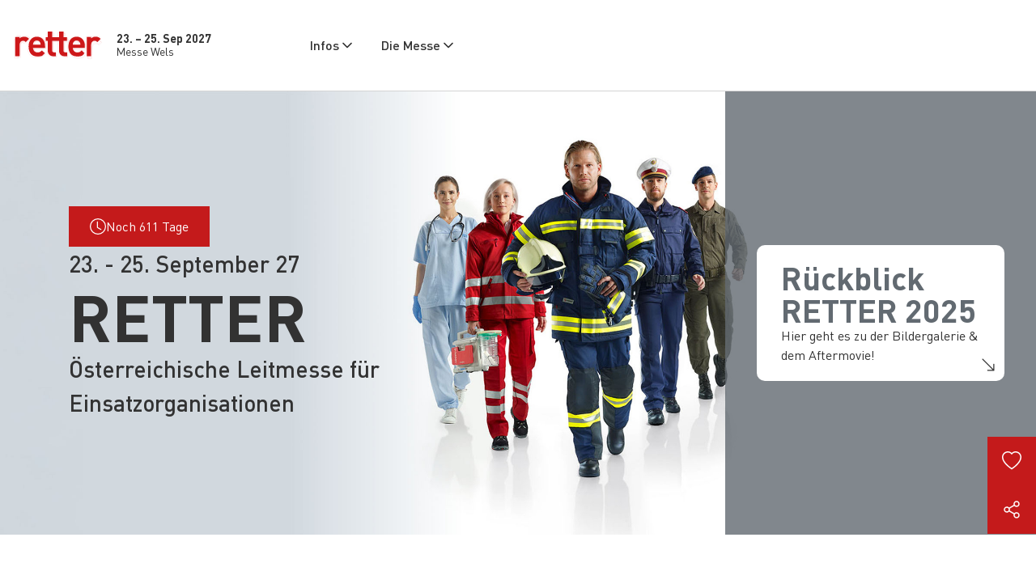

--- FILE ---
content_type: text/html; charset=UTF-8
request_url: https://rettermesse.at/?elementor_library=anreise-mit-der-bahn-bus
body_size: 12786
content:
<!doctype html>
<html lang="de" data-mw-theme="retter" ng-app="app" ng-controller="ApplicationCtrl">
  <head>
    <base href="/">
    <meta charset="utf-8">
    <meta name="viewport" content="width=device-width,initial-scale=1">
					<meta name="description" content="Die RETTER – Österreichs führende Messe für Einsatzorganisationen. Über 220 Aussteller, modernste Technologien und spektakuläre Live-Demos machen die RETTER zur Pflichtveranstaltung für alle Einsatzkräfte.">
		    <style>
      body {display: none;}
      html {width: 100%;height: 100%;background: url('assets/img/logos/messe_wels.svg') no-repeat center / auto;}
    </style>
    <link rel="preload" href="assets/css/style.css" as="style" onload="this.onload=null;this.rel='stylesheet'">
    <link rel="preload" href="assets/css/lightgallery-bundle.min.css" as="style" onload="this.onload=null;this.rel='stylesheet'">
    <link rel="preconnect" href="https://www.googletagmanager.com">
    <title>Startseite &#8211; RETTER Messe 2025</title>
    <link rel="icon" type="image/png" href="https://dmas-live.s3.amazonaws.com/2025/10/28/07/33/24/3ce6ce12-b6a4-46d2-aef5-900701faa2e8/3850__AYLo7dBCSb1rgZ9Gf5ym.png" sizes="96x96" />
<link rel="icon" type="image/svg+xml" href="https://dmas-live.s3.amazonaws.com/2025/10/28/07/32/56/0d1ab563-0f19-448e-8936-f43c6c99c2a0/3850__t3ixJXBvdzhFeD0kaGoO.svg" />
<link rel="shortcut icon" href="https://dmas-live.s3.amazonaws.com/2025/10/28/07/33/01/fc77a9b8-45bc-431d-8ceb-12780d017b77/3850__dpUO7c4xk8ErwPhFK6Bz.ico" />
<link rel="apple-touch-icon" sizes="180x180" href="https://dmas-live.s3.amazonaws.com/2025/10/28/07/33/20/16d43731-4f7a-4b3e-8038-59c25975f1bf/3850__V4a5ruCgzs2XBvf7UIK1.png" />
<meta name="apple-mobile-web-app-title" content="RETTER Messe 2025" />
<link rel="manifest" href="/manifest" crossorigin="use-credentials" />
<meta name="theme-color" content="#C41A1B">			<meta property="og:url" content="https://rettermesse.at/?elementor_library=anreise-mit-der-bahn-bus">
	<meta property="og:site_name" content="RETTER Messe 2025">
	<meta property="og:title" content="Willkommen bei der RETTER Messe 2027">
	<meta property="og:description" content="Die RETTER – Österreichs führende Messe für Einsatzorganisationen. Über 220 Aussteller, modernste Technologien und spektakuläre Live-Demos machen die RETTER zur Pflichtveranstaltung für alle Einsatzkräfte.">
	<meta property="og:image" content="https://dmas-live.s3.amazonaws.com/2025/11/19/06/58/06/749b5bf0-087d-4c92-a454-aefe327f6028/3850__YhQWJi2KzlDBA67cX4bv.png">
			<meta property="og:image" content="https://dmas-live.s3.amazonaws.com/2025/11/19/06/58/10/f7ca814c-4aa4-4792-91d4-1ffba34866bb/3850__FqmLIM57KjAzU3DYdnEs.png">
		    <script>(function(w,d,s,l,i){w[l]=w[l]||[];w[l].push({'gtm.start':new Date().getTime(),event:'gtm.js'});var f=d.getElementsByTagName(s)[0],j=d.createElement(s),dl=l!='dataLayer'?'&l='+l:'';j.async=true;j.src='https://www.googletagmanager.com/gtm.js?id='+i+dl;f.parentNode.insertBefore(j,f);})(window,document,'script','dataLayer','GTM-MV8B73VQ');</script>
      </head>
  <body>
          <link href="https://webcache-eu.datareporter.eu/c/52e31bba-af13-42b5-9a84-b71ffe250908/ZqS113O17DX/aE/banner.css" rel="stylesheet">
      <script src="https://webcache-eu.datareporter.eu/c/52e31bba-af13-42b5-9a84-b71ffe250908/ZqS113O17DX/aE/banner.js" type="text/javascript" charset="utf-8"></script>
      <script>window.cookieconsent.initialise(dr_cookiebanner_options);</script>
    
<header class="header sticky-top">
  <nav class="navbar navbar-expand-lg bg-white">
    <div class="container-fluid">
      <a class="navbar-brand" href="/">
        <img src="https://dmas-live.s3.amazonaws.com/2025/10/28/07/27/28/513fc533-f075-465a-90b2-db53480f6590/3850__0J49VkgmXcnlpraG2TUM.svg" alt="RETTER Messe 2025" class="img-fluid">
      </a>
      <div class="event-date">
        <div>23. – 25. Sep 2027</div>
        <div>Messe Wels</div>
      </div>
      <button class="navbar-toggler ms-auto" type="button" data-bs-toggle="collapse" data-bs-target="#offcanvasNavbar" aria-controls="offcanvasNavbar" aria-label="Toggle navigation">
        <span class="navbar-toggler-icon"></span>
      </button>
      <div class="collapse navbar-collapse" id="offcanvasNavbar">
        <ul class="navbar-nav navbar-nav-scroll">
          <li class="nav-item dropdown">
            <a class="nav-link " href="" role="button" data-bs-toggle="dropdown" aria-expanded="false" data-bs-auto-close="outside">
              <span>Infos</span>
              <svg class="ic"><use xlink:href="assets/img/icons/mw.svg?v=123#fi-chevron-down" /></svg>
            </a>
            <div class="dropdown-menu">
              <div class="container-lg">
                <div class="row g-3 g-lg-5 g-xl-6">
                  <div class="col-lg-8 col-xl-7">
                    <div class="row gx-6">
                      <div class="col-md-4">
                        <div class="menu-wrap">
                          <div class="menu-head" data-bs-toggle="collapse" href="#menu-col-1" role="button" aria-expanded="false" aria-controls="menu-col-1">
                            <span>FÜR BESUCHER</span>
                            <svg class="ic"><use xlink:href="assets/img/icons/mw.svg?v=123#fi-chevron-down" /></svg>
                          </div>
                          <div class="collapse" data-bs-parent="#offcanvasNavbar" id="menu-col-1">
                                                          <a href="tickets-und-preise" class="menu-link " data-book>
                                <span>Tickets & Preise</span>
                              </a>
                                                                                      <a href="besucheranfrage" class="menu-link ">
                                <span>Besucheranfrage</span>
                              </a>
                                                                                                                  <a href="messe-bildergalerien" class="menu-link ">
                                <span>Galerie</span>
                              </a>
                                                      </div>
                        </div>
                      </div>
                      <div class="col-md-4">
                        <div class="menu-wrap">
                          <div class="menu-head" data-bs-toggle="collapse" href="#menu-col-2" role="button" aria-expanded="false" aria-controls="menu-col-2">
                            <span>FÜR AUSSTELLER</span>
                            <svg class="ic"><use xlink:href="assets/img/icons/mw.svg?v=123#fi-chevron-down" /></svg>
                          </div>
                          <div class="collapse" data-bs-parent="#offcanvasNavbar" id="menu-col-2">
                                                          <a href="aussteller-werden" class="menu-link " data-book>
                                <span>Aussteller werden</span>
                              </a>
                                                        <a href="https://wedesign.at/" target="_blank" class="menu-link">
                              <span>WEDesign Messebau</span>
                            </a>
                                                                                                                  <a href="werbeanzeigen" class="menu-link ">
                                <span>Werbeplatz buchen</span>
                              </a>
                                                                                      <a href="ausstelleranfrage" class="menu-link ">
                                <span>Ausstelleranfrage</span>
                              </a>
                                                      </div>
                        </div>
                      </div>
                      <div class="col-md-4">
                        <div class="menu-wrap">
                          <div class="menu-head" data-bs-toggle="collapse" href="#menu-col-3" role="button" aria-expanded="false" aria-controls="menu-col-3">
                            <span>FÜR PRESSE</span>
                            <svg class="ic"><use xlink:href="assets/img/icons/mw.svg?v=123#fi-chevron-down" /></svg>
                          </div>
                          <div class="collapse" data-bs-parent="#offcanvasNavbar" id="menu-col-3">
                                                                                      <a href="pressetexte" class="menu-link ">
                                <span>Pressetexte</span>
                              </a>
                                                                                      <a href="presse-bildergalerien" class="menu-link ">
                                <span>Pressegalerie</span>
                              </a>
                                                      </div>
                        </div>
                      </div>
                    </div>
                  </div>
                  <div class="col-lg-4 col-xl-5">
                    <div class="row g-1 g-xl-2">
                                              <div class="col-sm-6 col-lg-12 col-xl-6">
                          <div class="subnav ">
                            <svg class="ic" data-state="plus"><use xlink:href="assets/img/icons/mw.svg#car-front" /></svg>
                            <div class="subnav-body">
                              <a href="anreise-und-parken" class="subnav-title stretched-link">Anreise & Parken</a>
                              <div class="subnav-subtitle">Anreisen mit PKW oder öffentl. Verkehrsmitteln</div>
                            </div>
                          </div>
                        </div>
                                                                    <div class="col-sm-6 col-lg-12 col-xl-6">
                          <div class="subnav ">
                            <svg class="ic" data-state="plus"><use xlink:href="assets/img/icons/mw.svg#house" /></svg>
                            <div class="subnav-body">
                              <a href="unterkunfte" class="subnav-title stretched-link">Unterkünfte</a>
                              <div class="subnav-subtitle">Übernachten und Genießen in Wels</div>
                            </div>
                          </div>
                        </div>
                                                                    <div class="col-sm-6 col-lg-12 col-xl-6">
                          <div class="subnav ">
                            <svg class="ic" data-state="plus"><use xlink:href="assets/img/icons/mw.svg#clock" /></svg>
                            <div class="subnav-body">
                              <a href="oeffnungszeiten" class="subnav-title stretched-link">Öffnungszeiten</a>
                              <div class="subnav-subtitle">Unsere Messezeiten für Ihren Besuch</div>
                            </div>
                          </div>
                        </div>
                                                                    <div class="col-sm-6 col-lg-12 col-xl-6">
                          <div class="subnav ">
                            <svg class="ic" data-state="plus"><use xlink:href="assets/img/icons/mw.svg#question-circle" /></svg>
                            <div class="subnav-body">
                              <a href="faq" class="subnav-title stretched-link">FAQ</a>
                              <div class="subnav-subtitle">Antworten auf häufige Fragen</div>
                            </div>
                          </div>
                        </div>
                                          </div>
                  </div>
                </div>
              </div>
            </div>
          </li>
          <li class="nav-item dropdown">
            <a class="nav-link " href="#" role="button" data-bs-toggle="dropdown" aria-expanded="false" data-bs-auto-close="outside">
              <span>Die Messe</span>
              <svg class="ic"><use xlink:href="assets/img/icons/mw.svg?v=123#fi-chevron-down" /></svg>
            </a>
            <div class="dropdown-menu">
              <div class="container-lg">
                <div class="row g-3 g-lg-5 g-xl-6">
                  <div class="col-lg-8">
                    <div class="row g-1">
                                              <div class="col-lg-4">
                          <div class="subnav subnav-lg ">
                            <img src="https://dmas-live.s3.amazonaws.com/2025/06/03/06/49/08/58a09ec8-bae0-4022-beef-72e596accae6/3850__BrzP0coVMs9QS4jwtWL7.svg" alt="Ihr Brennpunkt" class="img-fluid">
                            <div class="subnav-body">
                              <a href="feuerwehr" class="subnav-title stretched-link">Ihr Brennpunkt</a>
                              <div class="subnav-subtitle">für Feuerwehr, Brand- und Katastrophenschutz</div>
                            </div>
                          </div>
                        </div>
                                              <div class="col-lg-4">
                          <div class="subnav subnav-lg ">
                            <img src="https://dmas-live.s3.amazonaws.com/2025/06/03/06/51/31/5c444a08-920a-45de-982d-f0d0ac28650c/3850__M5Urfgw8hHOkum43sE2n.svg" alt="Ihr Einsatzort" class="img-fluid">
                            <div class="subnav-body">
                              <a href="rettung" class="subnav-title stretched-link">Ihr Einsatzort</a>
                              <div class="subnav-subtitle">für Rettung, Notfall- und Sanitätsausrüstung und Medizintechnik</div>
                            </div>
                          </div>
                        </div>
                                              <div class="col-lg-4">
                          <div class="subnav subnav-lg ">
                            <img src="https://dmas-live.s3.amazonaws.com/2025/06/03/06/52/01/ec49b0ab-11e0-45e4-94ac-e61a294029a8/3850__sk5f3t7ydpDuOgJF6YaB.svg" alt="Ihre Plattform" class="img-fluid">
                            <div class="subnav-body">
                              <a href="polizei" class="subnav-title stretched-link">Ihre Plattform</a>
                              <div class="subnav-subtitle">für Polizei, Bundesheer, Öffentliche Sicherheit, Zivilschutz</div>
                            </div>
                          </div>
                        </div>
                                          </div>
                  </div>
                  <div class="col-lg-4">
                    <div class="menu-wrap ps-xxl-5">
                                              <a href="neuheiten" class="menu-head ">
                          <span>Neuheiten</span>
                          <svg class="ic"><use xlink:href="assets/img/icons/mw.svg?v=123#fi-chevron-down" /></svg>
                        </a>
                                                                    <a href="ausstellungsbereiche" class="menu-head ">
                          <span>Ausstellungsbereiche</span>
                          <svg class="ic"><use xlink:href="assets/img/icons/mw.svg?v=123#fi-chevron-down" /></svg>
                        </a>
                                                                    <a href="gelaendeplan" class="menu-head ">
                          <span>Geländeplan</span>
                          <svg class="ic"><use xlink:href="assets/img/icons/mw.svg?v=123#fi-chevron-down" /></svg>
                        </a>
                                                                    <a href="messe-bildergalerien" class="menu-head ">
                          <span>Galerie</span>
                          <svg class="ic"><use xlink:href="assets/img/icons/mw.svg?v=123#fi-chevron-down" /></svg>
                        </a>
                                          </div>
                  </div>
                </div>
              </div>
            </div>
          </li>
                                      </ul>
      </div>
    </div>
  </nav>
</header>
<div id="page-index" class="d-f fd-column flex-fill">
    <div class="pos-r">
    <div class="home-slider slider-stretched">
              <style>
      .hr-slide-0 {
      background-repeat: no-repeat; background-size: cover; background-position:center top;    }
    @media screen and (max-width: 991px) {
      .hr-slide-0 {
              }
    }
  </style>

<div class="hr-slide hr-slide-0" style="--hr-bg-img: url('https://dmas-live.s3.amazonaws.com/2025/09/23/11/36/37/4a1d97b5-cbbd-4844-9dda-ceecc26caabe/3850__YE7wiv9qjX5c2okeSAnW.jpg');">
  <div class="container">
    <div class="row">
      <div class="col-11 col-sm-10 col-md-9 col-lg-8 col-xl-6">
        <div class="hr-slide-body">           <div class="d-f">
            <div class="btn btn-primary opacity-100 disabled">
              <svg class="ic"><use xlink:href="assets/img/icons/mw.svg#clock"></use></svg>
              <span>Noch 611 Tage</span>
            </div>
          </div>
                    <div class="hr-slide-date">23. - 25. September 27</div>
                      <div class="hr-slide-title">RETTER</div>
                    <div class="hr-slide-text">Österreichische Leitmesse  für Einsatzorganisationen</div>
                  </div>
      </div>
    </div>
  </div>
</div>
            <div class="slick-dots-container pb-lg-3">
        <div class="container">
          <div class="slick-dots-wrap"></div>
        </div>
      </div>
    </div>
          <div class="hr-links">
        <div class="container">
          <div class="row g-btns jc-c">
                          <div class="col-md-6 col-xl-12">
								<a href="/messe-bildergalerien"  class="hr-link hr-link-lg">
                  <span>Rückblick RETTER 2025</span>
                  <span>Hier geht es zu der Bildergalerie & dem Aftermovie!</span>
                </a>
              </div>
                                  </div>
                  </div>
      </div>
      </div>


  <div id="intro" class="ssy ssy-xl-100 bg-body">
    <div class="container">
      <div class="row gy-grid g-xl-6">
        <div class="col-lg-6 order-lg-last">
          <img src="https://dmas-live.s3.amazonaws.com/2025/05/26/11/13/42/b5522074-6faf-4c81-9f11-2902a9ac3b1e/3850__mHkPIdziW8vETYjnMKUZ.jpg" alt="Willkommen bei der RETTER Messe – Die Leitmesse für Einsatzorganisationen" class="img-fluid rounded">
        </div>
        <div class="col-lg-6">
          <div class="d-f fd-column gap-4 mc-0">
            <h1>Willkommen bei der RETTER Messe – Die Leitmesse für Einsatzorganisationen</h1>
            <p>Von 23. bis 25. September 2027 wird Wels erneut zum Zentrum f&uuml;r alle, die im Ernstfall zur Stelle sind: Die&nbsp;RETTER&nbsp;&ndash; &Ouml;sterreichs f&uuml;hrende Messe f&uuml;r Einsatzorganisationen &ndash; bringt Feuerwehr, Rettung, Katastrophenschutz, Notfallmedizin und viele mehr unter ein Dach. &Uuml;ber 250 Aussteller, modernste Technologien und spektakul&auml;re Live-Demos machen die&nbsp;RETTER&nbsp;zur Pflichtveranstaltung f&uuml;r alle Einsatzkr&auml;fte.&nbsp;</p>
<p><strong>&nbsp;Highlights der&nbsp;RETTER:</strong></p>
<ul>
<li>Live-Vorf&uuml;hrungen im Freigel&auml;nde</li>
<li>Informative Fachvortr&auml;ge</li>
<li>Pr&auml;sentationen von Einsatzorganisationen</li>
<li>Vernetzung mit rund 15.000 Fachbesuchern</li>
<li>Publikumstag am Samstag</li>
</ul>
<div style="padding:0;margin:0">u.v.m.</div>                          <div class="row g-1 as-md-s">
                <div class="col-auto flex-fill flex-md-none">
                  
  <a href="/neuheiten" class="btn btn-primary">
        Neuheiten          <svg class="ic"><use xlink:href="assets/img/icons/mw.svg?v=13#arrow-right" /></svg>
      </a>
                </div>
                                  <div class="col-auto flex-fill flex-md-none">
                    
  <a href="/aussteller-werden" class="btn btn-primary">
        Aussteller werden          <svg class="ic"><use xlink:href="assets/img/icons/mw.svg?v=13#arrow-right" /></svg>
      </a>
                  </div>
                              </div>
                      </div>
        </div>
      </div>
    </div>
  </div>
  <div id="messebereiche" class="ssy ssy-xl-80 bg-body-secondary ov-h">
    <div class="container">
      <h2 class="h1 ta-center mb-5 text-bg-body-secondary">Unsere Messebereiche</h2>
            <div class="row jc-c">
        <div class="col-12 col-sm-10 col-md-8 col-lg-12">
          <div class="row slider-areas slider-stretched slider-retter mb-5">
                          <div class="col-12 col-lg-4">
                <div class="card card-area">
		<div class="card-media">
			<div class="ratio">
				<img src="https://dmas-live.s3.amazonaws.com/2025/05/26/11/26/42/1a7e3b63-ea15-4c54-ae51-f8da0fd9174e/3850__GFsK90TWzHmcye6XAL7f.jpg" alt="Ihr Einsatzort" class="img-fluid">
			</div>
		</div>
		<div class="card-body gap-0 jc-b">
  		      <div class="card-icon">
        <img src="https://dmas-live.s3.amazonaws.com/2025/06/03/06/51/31/5c444a08-920a-45de-982d-f0d0ac28650c/3850__M5Urfgw8hHOkum43sE2n.svg" alt="Ihr Einsatzort" class="img-fluid">
      </div>
            <h3 class="card-title fs-5 mt-3 ">
              <span class="text-primary d-b">Ihr Einsatzort</span>
                    <span>für Rettung, Notfall- und Sanitätsausrüstung und Medizintechnik</span>
          </h3>
              <div class="mt-3 d-sm-f">
        
  <a href="/rettung" class="btn btn-primary stretched-link">
        Mehr Infos          <svg class="ic"><use xlink:href="assets/img/icons/mw.svg?v=13#arrow-right" /></svg>
      </a>
      </div>
      </div>
</div>
              </div>
                          <div class="col-12 col-lg-4">
                <div class="card card-area">
		<div class="card-media">
			<div class="ratio">
				<img src="https://dmas-live.s3.amazonaws.com/2025/05/26/11/26/47/c1235a15-5a2c-4949-ab1c-a4ac928f9283/3850__vhDjdXoyfbP6FY8C02pA.jpg" alt="Ihre Plattform" class="img-fluid">
			</div>
		</div>
		<div class="card-body gap-0 jc-b">
  		      <div class="card-icon">
        <img src="https://dmas-live.s3.amazonaws.com/2025/06/03/06/52/01/ec49b0ab-11e0-45e4-94ac-e61a294029a8/3850__sk5f3t7ydpDuOgJF6YaB.svg" alt="Ihre Plattform" class="img-fluid">
      </div>
            <h3 class="card-title fs-5 mt-3 ">
              <span class="text-primary d-b">Ihre Plattform</span>
                    <span>für Polizei, Bundesheer, Öffentliche Sicherheit, Zivilschutz</span>
          </h3>
              <div class="mt-3 d-sm-f">
        
  <a href="/polizei" class="btn btn-primary stretched-link">
        Mehr Infos          <svg class="ic"><use xlink:href="assets/img/icons/mw.svg?v=13#arrow-right" /></svg>
      </a>
      </div>
      </div>
</div>
              </div>
                          <div class="col-12 col-lg-4">
                <div class="card card-area">
		<div class="card-media">
			<div class="ratio">
				<img src="https://dmas-live.s3.amazonaws.com/2025/05/26/11/26/31/62c298d1-9e53-4c2c-a0c9-d21d2d4f17a4/3850__HVfCNXs4MmWb7giI2tdD.jpg" alt="area1.jpg" class="img-fluid">
			</div>
		</div>
		<div class="card-body gap-0 jc-b">
  		      <div class="card-icon">
        <img src="https://dmas-live.s3.amazonaws.com/2025/06/03/06/49/08/58a09ec8-bae0-4022-beef-72e596accae6/3850__BrzP0coVMs9QS4jwtWL7.svg" alt="area1.svg" class="img-fluid">
      </div>
            <h3 class="card-title fs-5 mt-3 ">
              <span class="text-primary d-b">Ihr Brennpunkt</span>
                    <span>für Feuerwehr, Brand- und Katastrophenschutz</span>
          </h3>
              <div class="mt-3 d-sm-f">
        
  <a href="/feuerwehr" class="btn btn-primary stretched-link">
        Mehr Infos          <svg class="ic"><use xlink:href="assets/img/icons/mw.svg?v=13#arrow-right" /></svg>
      </a>
      </div>
      </div>
</div>
              </div>
                      </div>
          <div class="slider-areas-control"></div>
        </div>
      </div>
    </div>
  </div>
              <div id="news" class="ssy ssy-xl-80 bg-body-tertiary ov-h">
        <div class="container">
          <div class="d-f fd-column gap-6">
            <h2 class="ta-center h1">Neuheiten</h2>
            <div class="row jc-c">
              <div class="col-12 col-sm-10 col-md-8 col-lg-12">
                <div class="row jc-c g-btns g-xl-grid slider-news slider-stretched mb-5">
                                      <div class="col-sm-6 col-lg-6">
                      <div class="card card-news card-news-lg card-highlight">
  <div class="card-media">
    <div class="ratio">
              <img src="https://rettermesse.at/image-proxy/https://dmas-live.s3.amazonaws.com/2025/10/09/17/08/38/557da147-c67e-4d1d-b0c6-73f442037faf/26667__GZlpzUOHb1MW72D9FCPt.jpg?width=768&amp;quality=80&amp;format=webp&amp;mode=scale" alt="Jetzt reinhören: Rückblick auf das Hochwasser 2024" class="img-fluid">
          </div>
    <div class="card-logo">
                        <div class="logo logo-md-2">
            <img src="https://dmas-live.s3.amazonaws.com/2025/10/09/17/11/40/e3b11a1b-9db7-49e3-beed-0030c5b3c2ad/26667__C2zPFmkNWvJwB48ZlgsY.png" alt="Design ohne Titel (13).png" class="of-cover_">
          </div>
                  </div>
  </div>
  <div class="card-actions">
    <a href class="btn btn-white btn-icon" data-action ng-click="fav('n', 1760022940041, null)" ng-class="{'active': isFav('n', 1760022940041, null)}">
      <svg class="ic" data-state="plus"><use xlink:href="assets/img/icons/mw.svg#heart" /></svg>
    </a>
    <a href class="btn btn-white btn-icon" ng-show="isShare" ng-click="share({title: 'Jetzt reinhören: Rückblick auf das Hochwasser 2024', text: 'Jetzt reinhören: Rückblick auf das Hochwasser 2024', url: '/neuheiten/jetzt-reinhoeren-rueckblick-auf-das-hochwasser-2024'})">
      <svg class="ic" data-state="plus"><use xlink:href="assets/img/icons/mw.svg#share" /></svg>
    </a>
  </div>
  <div class="card-body">
    <div class="card-suptitle">
              <div class="category">News zur Messe</div>
            09.10.2025    </div>
    <h5 class="card-title">
      <a href="/neuheiten/jetzt-reinhoeren-rueckblick-auf-das-hochwasser-2024" class="stretched-link">Jetzt reinhören: Rückblick auf das Hochwasser 2024</a>
    </h5>
    <div class="card-subtitle">Blaulichthelden live bei der RETTER 2025</div>
    <div class="card-text">
Es war eines der verheerendsten Extremwetterereignisse der &ouml;sterreichischen Geschichte: das Jahrhunderthochwasser 2024. ?️?Ein Jahr sp&auml;ter blickten f&uuml;hrende Vertreter der &ouml;sterreichischen Feuerwehren im Rahmen einer Live-Podcast-Aufnahme auf der Retter Messe Wels gemeinsam mit Moderator Marcel Kilic (Blaulichthelden) auf diese dramatischen Wochen zur&uuml;ck.
Im Mittelpunkt standen Fragen wie:Wie haben die Einsatzkr&auml;fte die Ausnahmesituation erlebt? Welche Lehren wurden aus dem Katastropheneinsatz gezogen? Und wie ver&auml;ndert sich das Feuerwehrwesen angesichts zunehmender Wetterextreme?
An der spannenden Podiumsdiskussion nahmen teil:
Robert Mayer, Pr&auml;sident des &Ouml;sterreichischen Bundesfeuerwehrverbandes und Landesfeuerwehrkommandant Ober&ouml;sterreichFranz Kropf, Landesfeuerwehrkommandant BurgenlandMartin Boyer, Stellvertretender Landesfeuerwehrkommandant Nieder&ouml;sterreichKlaus Tschabuschnig, Bundesfeuerwehrrat, Leiter des Referates &bdquo;Einsatz und Ausbildung&ldquo; im &Ouml;sterreichischen Bundesfeuerwehrverband und Leiter der Landesfeuerwehrschule K&auml;rnten
?️ Das Ergebnis: ein eindrucksvolles Gespr&auml;ch &uuml;ber Verantwortung, Zusammenarbeit und Zukunftsstrategien im Katastrophenschutz.
➡️ Jetzt reinh&ouml;ren: Die komplette Folge gibt es auf Spotify und &uuml;berall, wo es Podcasts gibt &ndash; oder direkt hier auf unserer Website:

Hier geht es direkt zur Podcast-Folge!</div>
  </div>
  <div class="card-attrs">
      </div>
</div>
                    </div>
                                                          <div class="col-sm-6 col-lg-6">
                      <div class="card card-news card-news-lg card-highlight">
  <div class="card-media">
    <div class="ratio">
              <img src="https://rettermesse.at/image-proxy/https://dmas-live.s3.amazonaws.com/2025/09/23/12/52/54/b9dd4ad4-6a16-4fb7-96e0-30c1910daab0/26667__7egphywj5VOoC9DnGUQX.jpg?width=768&amp;quality=80&amp;format=webp&amp;mode=scale" alt="Das war die RETTER 2025" class="img-fluid">
          </div>
    <div class="card-logo">
          </div>
  </div>
  <div class="card-actions">
    <a href class="btn btn-white btn-icon" data-action ng-click="fav('n', 1758624679229, null)" ng-class="{'active': isFav('n', 1758624679229, null)}">
      <svg class="ic" data-state="plus"><use xlink:href="assets/img/icons/mw.svg#heart" /></svg>
    </a>
    <a href class="btn btn-white btn-icon" ng-show="isShare" ng-click="share({title: 'Das war die RETTER 2025', text: 'Das war die RETTER 2025', url: '/neuheiten/das-war-die-retter-2025'})">
      <svg class="ic" data-state="plus"><use xlink:href="assets/img/icons/mw.svg#share" /></svg>
    </a>
  </div>
  <div class="card-body">
    <div class="card-suptitle">
              <div class="category">News zur Messe</div>
            23.09.2025    </div>
    <h5 class="card-title">
      <a href="/neuheiten/das-war-die-retter-2025" class="stretched-link">Das war die RETTER 2025</a>
    </h5>
    <div class="card-subtitle"></div>
    <div class="card-text">
Die RETTER Messe 2025 ist erfolgreich zu Ende gegangen und hat einmal mehr ihre Rolle als &Ouml;sterreichs Leitmesse f&uuml;r Einsatzorganisationen best&auml;tigt. Drei Tage lang war die Messe Wels das Zentrum f&uuml;r Sicherheit, Brand- und Katastrophenschutz, Zivil- und Bev&ouml;lkerungsschutz sowie modernste Einsatztechnik.
Mit 15.500 Besuchern und 258 Ausstellern war die Veranstaltung ein voller Erfolg und unterstrich ihre Bedeutung als zentrale Plattform f&uuml;r alle Blaulichtorganisationen.
&bdquo;Die Messe auf ein neues Level gehoben&ldquo;
Messedirektor Mag. Robert Schneider zieht eine rundum positive Bilanz:

&bdquo;Die RETTER 2025 war ein gro&szlig;er Erfolg, wir haben die Messe auf ein neues Level gehoben. Aussteller als auch Besucher waren sehr zufrieden. Es gab viele gute Fachgespr&auml;che, intensive Begegnungen und durchwegs positives Feedback. Die RETTER hat damit einmal mehr gezeigt, wie wichtig sie als Branchentreffpunkt und Innovationsschau f&uuml;r alle Einsatzorganisationen ist.&ldquo;

Er&ouml;ffnet wurde die Messe am Donnerstag von Bundesministerin Claudia Plakolm, die Bundeskanzler Dr. Christian Stocker vertrat, im Beisein zahlreicher hochrangiger G&auml;ste aus Politik und Wirtschaft.
Innovationen und Premieren
Die Besucher erwartete eine Rekordvielfalt an Fahrzeugen, Ausr&uuml;stung und Technologien. Zu den H&ouml;hepunkten z&auml;hlten:


Nationale und internationale Premieren von Fahrzeugen, Schutzbekleidung und Werkzeugen


&Ouml;sterreich-Premiere der ersten Feuerwehr-Jetboote


Themenschwerpunkte wie&nbsp;Hochwasserschutz, Waldbrandbek&auml;mpfung und Digitalisierung


Zukunftstechnologien wie Drohnen und Robotik, die sowohl auf eigenen Aktionsfl&auml;chen als auch im Rahmen der Fachtagung &bdquo;Katastrophenforschung trifft Einsatzpraxis&ldquo; im Fokus standen


Tag des Ehrenamts
Am Samstag stand das freiwillige Engagement im Mittelpunkt. Mit dem Programm &bdquo;Gemeinsam sind wir Retter&ldquo; konnten Besucher aktiv Erste-Hilfe-&Uuml;bungen mitgestalten. Gleichzeitig fand das Netzwerktreffen Jugendarbeit des O&Ouml; Landesfeuerwehrverbands statt, bei dem aktuelle Themen wie Gewaltpr&auml;vention, Mediennutzung und der &Uuml;bertritt in den Aktivstand behandelt wurden.
Stimmen zur Messe
Zahlreiche Aussteller und Partner zogen ein &uuml;beraus positives Res&uuml;mee:


Robert Mayer, Pr&auml;sident des &Ouml;BFV: &bdquo;Die RETTER ist nicht nur ein bedeutender Treffpunkt f&uuml;r Feuerwehrkameradinnen und -kameraden aus ganz &Ouml;sterreich, sondern auch ein optimaler Ort der Vernetzung zwischen Entwicklern und Anwendern.&ldquo;


Christoph Gruber, Rosenbauer &Ouml;sterreich: &bdquo;Besonders die Themen Pers&ouml;nliche Schutzausr&uuml;stung und Robotik stie&szlig;en auf gro&szlig;es Interesse.&ldquo;


Clemens Hohensulz, ANYLIFT GmbH (Erstaussteller): &bdquo;Der intensive Austausch mit so vielen Feuerwehrleuten hat uns begeistert.&ldquo;


Mag. Romana Danzl, Empl Fahrzeugwerk GmbH: &bdquo;Neben der Pr&auml;sentation unserer Produkte stand f&uuml;r uns vor allem der pers&ouml;nliche Austausch im Mittelpunkt.&ldquo;


Auch Teilnehmer wie FS Medizintechnik, Scheuwimmer Fahrzeugbau, DCNA, A. Haberkorn und viele weitere hoben die perfekte Organisation, den fachlichen Mehrwert und die famili&auml;re Atmosph&auml;re hervor.
Ausblick
Mit hochkar&auml;tigen Fachvortr&auml;gen, spektakul&auml;ren Live-Vorf&uuml;hrungen und einer beeindruckenden Themenvielfalt hat die RETTER 2025 eindrucksvoll gezeigt, dass sie die f&uuml;hrende Plattform f&uuml;r Einsatzorganisationen in &Ouml;sterreich ist.
Die n&auml;chste RETTER Messe findet von 23. bis 25. September 2027&nbsp;statt.
</div>
  </div>
  <div class="card-attrs">
      </div>
</div>
                    </div>
                                                      </div>
                <div class="slider-news-control"></div>
              </div>
            </div>
                      </div>
        </div>
      </div>
        <div id="wichtige_infos" class="page-block page-block-more text-bg-secondary" style="--bg-image: url(https://rettermesse.at/image-proxy/https://dmas-live.s3.amazonaws.com/2025/06/26/10/26/52/7edc566e-e481-49d8-8a00-6078c22dd473/3850__DUtWbfyvOx9HgK81lY5z.jpg?quality=80&amp;format=webp&amp;mode=scale)">
  <div class="container">
    <div class="row jc-e g-0">
      <div class="col-lg-6 col-xl-5">
        <div class="page-block-content ta-c ta-lg-start">  <h2 class="text-reset m-0">Wichtige Infos</h2>  <div class="row g-1 g-md-btns">  <div class="col-6 col-md-4 col-lg-auto"> 
  <a href="/tickets-und-preise" class="btn btn-white">
          <svg class="ic"><use xlink:href="assets/img/icons/mw.svg?v=13#ticket" /></svg>
        Ticket &amp; Preise      </a>
 </div>   <div class="col-6 col-md-4 col-lg-auto"> 
  <a href="/oeffnungszeiten" class="btn btn-white">
          <svg class="ic"><use xlink:href="assets/img/icons/mw.svg?v=13#clock" /></svg>
        Öffnungszeiten      </a>
 </div>   <div class="col-6 col-md-4 col-lg-auto"> 
  <a href="/gelaendeplan" class="btn btn-white">
          <svg class="ic"><use xlink:href="assets/img/icons/mw.svg?v=13#map" /></svg>
        Geländeplan      </a>
 </div>   <div class="col-6 col-md-4 col-lg-auto"> 
  <a href="/anreise-und-parken" class="btn btn-white">
          <svg class="ic"><use xlink:href="assets/img/icons/mw.svg?v=13#car-front" /></svg>
        Anreise &amp; Parken      </a>
 </div>   <div class="col-6 col-md-4 col-lg-auto"> 
  <a href="/besucheranfrage" class="btn btn-white">
          <svg class="ic"><use xlink:href="assets/img/icons/mw.svg?v=13#envelope" /></svg>
        Besucheranfrage      </a>
 </div>   <div class="col-6 col-md-4 col-lg-auto"> 
  <a href="/faq" class="btn btn-white">
          <svg class="ic"><use xlink:href="assets/img/icons/mw.svg?v=13#question-circle" /></svg>
        FAQ      </a>
 </div>   </div>
        </div>
      </div>
    </div>
  </div>
</div>  <div id="instagram" class="ssy ssy-xl-80 bg-body" ng-cloak ng-controller="HomeCtrl">
    <div class="container">
      <div class="feed-head">
        <div class="feed-logo">
          <img ng-src="{{ feed.bio.user_profile }}" alt="{{ feed.bio.username }}" ng-show="feed">
        </div>
        <a ng-href="https://www.instagram.com/{{ feed.bio.username }}" target="_blank" class="feed-name">@{{ feed.bio.username || 'rettermesse' }}</a>
      </div>
      <div class="row g-1">
        <div class="col-6 col-md-4 placeholder-glow" ng-if="!feed.$resolved" ng-repeat="n in [] | range:8">
          <div class="feed-item ratio placeholder bg-body-tertiary"></div>
        </div>
        <div class="col-6 col-md-4" ng-if="feed.$resolved" ng-repeat="data in feed.posts" ng-class="{'d-n d-md-b': $last}">
          <a ng-href="{{ data.link }}" target="_blank" class="feed-item ratio">
            <img on-error-src="assets/img/pixel.png" ng-src="{{ data.image_url }}" alt="{{ data.owner_username }}" class="of-cover rounded">
          </a>
        </div>
      </div>
    </div>
  </div>
    <div id="newsletter" class="ssy ssy-xl-80 bg-body-secondary text-bg-body-secondary">
    <div class="container">
      <div class="row ai-c jc-c gy-6">
        <div class="col-12 col-md">
          <div class="d-f fd-column ta-center ai-c gap-5">
            <h2 class="text-secondary ta-center h1 m-0">Newsletter</h2>
            <div><div style="padding: 0; margin: 0;">Melden Sie sich zu unserem Newsletter an, um auf dem Laufenden zu bleiben.</div></div>
            <div>
              
  <a href="https://messe-wels.at/ne13/?pn=1&amp;ly=2&amp;sn=9000" target="_blank"  class="btn btn-primary">
          <svg class="ic"><use xlink:href="assets/img/icons/mw.svg?v=13#envelope" /></svg>
        Jetzt anmelden      </a>
            </div>
          </div>
        </div>
              </div>
    </div>
  </div>
      <div id="partner" class="ssy ssy-xl-80 bg-body ov-h">
      <div class="container">
        <div class="d-f fd-column gap-5">
          <h2 class="text-secondary ta-center h1 m-0">Partner</h2>
          <div class="row jc-c gx-1 gx-lg-grid g-logos slider-logos " data-items="14">
                          <div class="col-6 col-sm-4 col-md-3 col-xl-2 slider-slide">
                <div class="row g-1 g-lg-grid g-logos">
                                      <div class="col-12 col-lg-6">
                      <a href="https://bergrettung.at/" aria-label="Bergrettung" target="_blank" class="logo logo-0 logo-md-5 border mx-auto">
                        <img src="https://dmas-live.s3.amazonaws.com/2025/06/23/13/34/00/ee9ed287-b69c-4e7b-a809-9d2771e25530/3850__jBryVRaZvb5EX3hWTxYp.png" alt="3850__NK2fx15QMzhXL0YR3Ee8.png">
                      </a>
                    </div>
                                      <div class="col-12 col-lg-6">
                      <a href="https://blaulichthelden.at/" aria-label="Blaulichthelden" target="_blank" class="logo logo-0 logo-md-5 border mx-auto">
                        <img src="https://dmas-live.s3.amazonaws.com/2025/06/23/13/34/45/3570b81c-e594-41d6-84bc-39bb12db30ef/3850__rV2dqAja3yu0lJWYCsEt.png" alt="3850__9AIDvParYVzRjXQkEuom.png">
                      </a>
                    </div>
                                  </div>
              </div>
                          <div class="col-6 col-sm-4 col-md-3 col-xl-2 slider-slide">
                <div class="row g-1 g-lg-grid g-logos">
                                      <div class="col-12 col-lg-6">
                      <a href="https://www.bundesheer.at/" aria-label="Bundesheer" target="_blank" class="logo logo-0 logo-md-5 border mx-auto">
                        <img src="https://dmas-live.s3.amazonaws.com/2025/06/23/13/34/56/79da242c-c529-463c-a385-d8c25602e4fa/3850__jpNvG5cDIwJi1zCM8UB2.png" alt="3850__759viyMgc6tpVZAYHf4n.png">
                      </a>
                    </div>
                                      <div class="col-12 col-lg-6">
                      <a href="https://www.oerhb.at/" aria-label="Österreichische Rettungshundebrigade" target="_blank" class="logo logo-0 logo-md-5 border mx-auto">
                        <img src="https://dmas-live.s3.amazonaws.com/2025/06/23/13/35/05/721d58cb-e157-450e-87f8-c440fe072695/3850__lxj0OaGdTgNytk1K53sF.png" alt="3850__9XJWjgIqDfzYGsvEiBQb.png">
                      </a>
                    </div>
                                  </div>
              </div>
                          <div class="col-6 col-sm-4 col-md-3 col-xl-2 slider-slide">
                <div class="row g-1 g-lg-grid g-logos">
                                      <div class="col-12 col-lg-6">
                      <a href="https://feuerwehr.at/" aria-label="Feuerwehr.at" target="_blank" class="logo logo-0 logo-md-5 border mx-auto">
                        <img src="https://dmas-live.s3.amazonaws.com/2025/06/23/13/35/19/588616d1-f56e-4e20-bafb-1cef281f8bce/3850__3C0unAzZv417M5fF8oKq.png" alt="3850__TGm1w6zchCiX7fxBQL0V.png">
                      </a>
                    </div>
                                      <div class="col-12 col-lg-6">
                      <a href="https://www.nachrichten.at/" aria-label="OÖ Nachrichten" target="_blank" class="logo logo-0 logo-md-5 border mx-auto">
                        <img src="https://dmas-live.s3.amazonaws.com/2025/06/23/13/35/27/3279183d-0816-449a-acb9-64d08332170e/3850__h9FOC2vXNqD0MKzkt1pm.png" alt="3850__w1EcqGjPXbxkV0KUiI45.png">
                      </a>
                    </div>
                                  </div>
              </div>
                          <div class="col-6 col-sm-4 col-md-3 col-xl-2 slider-slide">
                <div class="row g-1 g-lg-grid g-logos">
                                      <div class="col-12 col-lg-6">
                      <a href="https://ooe.orf.at/" aria-label="ORF OÖ" target="_blank" class="logo logo-0 logo-md-5 border mx-auto">
                        <img src="https://dmas-live.s3.amazonaws.com/2025/06/23/13/35/40/d79101a6-bc11-4e71-bfcf-c5039884af2c/3850__Nk8B7L1Qgif2sMXnO6jW.png" alt="3850__w1cs5vDK2W3bxlUfkp6m.png">
                      </a>
                    </div>
                                      <div class="col-12 col-lg-6">
                      <a href="https://www.bundesfeuerwehrverband.at/" aria-label="Bundesfeuerwehrverband" target="_blank" class="logo logo-0 logo-md-5 border mx-auto">
                        <img src="https://dmas-live.s3.amazonaws.com/2026/01/07/17/23/41/86eb6c16-9ec2-4786-9c87-38dfad2c4523/26667__Kdq9VjcEHaGIy67DshFP.png" alt="Förderndes Mitglied 2026.png">
                      </a>
                    </div>
                                  </div>
              </div>
                          <div class="col-6 col-sm-4 col-md-3 col-xl-2 slider-slide">
                <div class="row g-1 g-lg-grid g-logos">
                                      <div class="col-12 col-lg-6">
                      <a href="https://www.roteskreuz.at" aria-label="Rotes Kreuz" target="_blank" class="logo logo-0 logo-md-5 border mx-auto">
                        <img src="https://dmas-live.s3.amazonaws.com/2025/06/23/13/36/05/3866f216-a121-4c30-82d2-963954d6bb4b/3850__8b2VqCcnw6s0DyE13vI9.png" alt="3850__ABoY4i2hS8pCZJ5aeblm.png">
                      </a>
                    </div>
                                      <div class="col-12 col-lg-6">
                      <a href="https://www.samariterbund.net/" aria-label="Samariterbund" target="_blank" class="logo logo-0 logo-md-5 border mx-auto">
                        <img src="https://dmas-live.s3.amazonaws.com/2025/06/23/13/36/16/ed10498d-3a69-4ad2-8a47-2077cab4e1fd/3850__V4axj3JshuqnDPSU57gO.png" alt="3850__9b502RfpliyZvLJWcwVH.png">
                      </a>
                    </div>
                                  </div>
              </div>
                          <div class="col-6 col-sm-4 col-md-3 col-xl-2 slider-slide">
                <div class="row g-1 g-lg-grid g-logos">
                                      <div class="col-12 col-lg-6">
                      <a href="https://www.polizei.gv.at/" aria-label="Polizei" target="_blank" class="logo logo-0 logo-md-5 border mx-auto">
                        <img src="https://dmas-live.s3.amazonaws.com/2025/06/23/13/37/35/1e79d241-425a-4f47-a55a-e29a28a66b83/3850__jqfm0F42PQUid7bV1tGa.png" alt="3850__2DSv5BnmIOpjMkaVoXgr.png">
                      </a>
                    </div>
                                      <div class="col-12 col-lg-6">
                      <a href="https://zivilschutz-ooe.at/" aria-label="Zivilschutz" target="_blank" class="logo logo-0 logo-md-5 border mx-auto">
                        <img src="https://dmas-live.s3.amazonaws.com/2025/06/23/13/36/33/28bf83c9-3c8d-447f-8a8f-96845ecb0728/3850__zMJDnUOmfdExLw0iqbyT.png" alt="3850__aIiYGTbJ93MmzKlj8Erf.png">
                      </a>
                    </div>
                                  </div>
              </div>
                          <div class="col-6 col-sm-4 col-md-3 col-xl-2 slider-slide">
                <div class="row g-1 g-lg-grid g-logos">
                                      <div class="col-12 col-lg-6">
                      <a href="https://owr.at/" aria-label="Wasserrettung" target="_blank" class="logo logo-0 logo-md-5 border mx-auto">
                        <img src="https://dmas-live.s3.amazonaws.com/2025/06/23/13/36/42/83b56c92-c59e-4c10-aef0-f900346196f2/3850__ap4klTAdEy90RgZFm2eb.png" alt="3850__6Gf9QLl7YjMq4uvpdUxD.png">
                      </a>
                    </div>
                                      <div class="col-12 col-lg-6">
                      <a href="https://oehr.at" aria-label="Höhlenrettung" target="_blank" class="logo logo-0 logo-md-5 border mx-auto">
                        <img src="https://dmas-live.s3.amazonaws.com/2025/06/23/13/36/50/8ed06895-d586-48da-a21b-3842bec22cf2/3850__wOtNhUXxAaIFRiTVd8Pz.png" alt="3850__kpunKUSqFf4tiQbx5vzg.png">
                      </a>
                    </div>
                                  </div>
              </div>
                      </div>
          <div class="slider-logos-control"></div>
        </div>
      </div>
    </div>
    <div id="retrospective" class="video-wrapper">
					<video src="https://dmas-live.s3.amazonaws.com/2025/09/24/15/50/51/3c90ce17-aaf9-47b2-bf02-fecb8afb752a/26667__JEoNap34x5L7MXWD8rnF.mp4" playsinline autoplay loop muted disablepictureinpicture controlslist="nodownload" preload="metadata"></video>
		    <div class="video-inner video-inner-hofer ai-e ai-lg-c">
      <div class="container">
        <div class="row">
          <div class="col-auto col-sm-8 col-md-6 col-lg-5 col-xl-4">
            <div class="video-body">
              <div class="d-n d-sm-b">
                <img src="https://dmas-live.s3.amazonaws.com/2025/05/24/14/56/54/e847d87f-7214-4ad1-8828-d2443374304c/3850__B1kpmfIRQvGnD9X5ouJF.png" alt="logo.png" class="img-fluid logo-retrospective">
              </div>
                              <div class="h2 text-reset" id="video-gallery">
                  <a href data-video='{"source": [{"src": "https://dmas-live.s3.amazonaws.com/2025/09/24/15/51/23/6ed1f2e6-379f-4cc5-94da-78a5e0953d1b/26667__NY9XfvBnOoAPz18j02Zi.mp4", "type": "video/mp4"}], "attributes": {"preload": false, "playsinline": true, "controls": true}}' class="stretched-link">Rückblick 2025</a>
                </div>
                            <div>Impressionen RETTER Messe 25</div>
            </div>
          </div>
        </div>
      </div>
    </div>
  </div>
</div>
<div class="floatting-btns" ng-cloak>
      <a href="/merkliste" data-count="{{ favorites.length }}">
      <svg class="ic"><use xlink:href="assets/img/icons/mw.svg#heart" /></svg>
    </a>
    <a href="">
    <svg class="ic"><use xlink:href="assets/img/icons/mw.svg#share" /></svg>
  </a>
</div>
<div class="modal fade" id="lockModal" tabindex="-1" aria-labelledby="lockModalLabel" aria-hidden="true" data-bs-backdrop="static" data-bs-keyboard="false">
  <div class="modal-dialog modal-dialog-centered modal-md">
    <div class="modal-content">
      <div class="modal-body">
        <button type="button" class="btn close text-reset" data-bs-dismiss="modal" aria-label="Close">
          <svg class="ic">
            <use xlink:href="assets/img/icons/mw.svg#x-circle-fill"></use>
          </svg>
        </button>
        <div class="row jc-c">
          <div class="col-lg-11">
            <div class="d-f fd-column gap-3 ta-center ai-c">
              <h4 class="modal-title" id="lockModalLabel">Diese Funktion steht nur registrierten Benutzern zur Verfügung!</h4>   
              <div>Registrieren Sie sich noch heute mit Ihrer E-Mail Adresse und nutzen Sie den vollen Umfang der digitalen Messe. Die Registrierung ist kostenlos!</div>
              <div>
                <a href="/login" ng-click="lockModal.hide()" class="btn btn-outline-primary">Jetzt registrieren</a>
              </div>
              <div class="fs-sm">Sie haben bereits einen Account? <a href="/login" ng-click="lockModal.hide()" class="underline text-reset">Login</a></div>
            </div>
          </div>
        </div>
      </div>
    </div>
  </div>
</div><div class="modal fade" id="amountModal" tabindex="-1" aria-labelledby="amountModalLabel" aria-hidden="true">
  <div class="modal-dialog modal-dialog-centered modal-sm">
    <div class="modal-content">
      <div class="modal-body">
        <button type="button" class="btn close" data-bs-dismiss="modal" aria-label="Close">
          <svg class="ic">
            <use xlink:href="assets/img/icons/mw.svg#x-circle-fill"></use>
          </svg>
        </button>
        <div class="d-f fd-column gap-4 ta-center mc-0">
          <div class="fs-lg">
            <b>10/10</b>
          </div>
          <div>Ihre Merkliste ist voll. Bitte registrieren Sie sich, um weitere Inhalte speichern zu können.</div>
          <div class="fw-s ta-start">
            <ul>
              <li>Unbegrenzt Inhalte speichern</li>
              <li>Downloads</li>
              <li>Vor-Ort Termine vereinbaren</li>
              <li>Messetasche auf allen Geräten nutzen</li>
            </ul>
          </div>
          <div>
            <a href="/login" class="btn btn-primary">Jetzt registrieren</a>
          </div>
          <div class="fs-sm">Sie haben bereits einen Account? <a href="/login" class="text-reset d-b">Login</a>
          </div>
          <a href data-bs-dismiss="modal" class="btn btn-link text-reset fw-s">Schließen</a>
        </div>
      </div>
    </div>
  </div>
</div><footer class="footer">
  <div class="footer-top">
    <div class="container">
      <div class="d-f fd-column gap-grid">
        <div>
          <img src="assets/img/logos/messe_wels.svg" alt="Messe Wels" class="img-fluid">
        </div>
        <div class="row jc-b gy-5 g-xl-0">
          <div class="col-12 col-lg-4 col-xl-3">
            <div class="d-f fd-column gap-grid h-100">
              <div>Messe Wels GmbH
                <br>Messeplatz 1
                <br>4600 Wels
                <br>Österreich
              </div>
              <div>Tel.: +43 7242 9392-0
                <br>
                <a href="mailto:office@messe-wels.at" class="text-reset">office@messe-wels.at</a>
              </div>
              <div>
                <a href="https://www.messe-wels.at" class="fw-s text-reset" target="_blank">www.messe-wels.at</a>
              </div>
              <div class="mt-auto d-n d-md-b">
                <img src="assets/img/logos/stadt_wels.svg" alt="Stadt Wels" class="img-fluid">
              </div>
            </div>
          </div>
          <div class="col-12 col-md-5 col-lg-4 col-xl-3">
            <div class="d-f fd-column gap-btns h-100">
              <div class="h4 text-reset fw-s m-0">Wichtige Links</div>
              <div class="menu-wrap">
                                                      <a href="tickets-und-preise" class="menu-head">
                      <span>Tickets & Preise</span>
                      <svg class="ic"><use xlink:href="assets/img/icons/mw.svg?v=123#fi-chevron-down"></use></svg>
                    </a>
                                                                        <a href="oeffnungszeiten" class="menu-head">
                      <span>Öffnungszeiten</span>
                      <svg class="ic"><use xlink:href="assets/img/icons/mw.svg?v=123#fi-chevron-down"></use></svg>
                    </a>
                                                                        <a href="gelaendeplan" class="menu-head">
                      <span>Geländeplan</span>
                      <svg class="ic"><use xlink:href="assets/img/icons/mw.svg?v=123#fi-chevron-down"></use></svg>
                    </a>
                                                                        <a href="anreise-und-parken" class="menu-head">
                      <span>Anreise & Parken</span>
                      <svg class="ic"><use xlink:href="assets/img/icons/mw.svg?v=123#fi-chevron-down"></use></svg>
                    </a>
                                                                        <a href="faq" class="menu-head">
                      <span>FAQ</span>
                      <svg class="ic"><use xlink:href="assets/img/icons/mw.svg?v=123#fi-chevron-down"></use></svg>
                    </a>
                                                </div>
              <div class="d-n d-md-f ai-c gap-btns mt-auto">
                <div class="h4 text-reset fw-s m-0">Folgen Sie uns</div>
                <div class="d-f gap-2">
                                      <a href="https://www.facebook.com/rettermesse.wels" class="social-link" target="_blank" aria-label="FAcebook">
                      <svg class="ic ic-28"><use xlink:href="assets/img/icons/mw.svg?v=123#facebook"></use></svg>
                    </a>
                                      <a href="https://www.linkedin.com/company/messe-wels-gmbh" class="social-link" target="_blank" aria-label="LinkedIn">
                      <svg class="ic ic-28"><use xlink:href="assets/img/icons/mw.svg?v=123#linkedin"></use></svg>
                    </a>
                                      <a href="https://www.instagram.com/rettermesse/" class="social-link" target="_blank" aria-label="Instagram">
                      <svg class="ic ic-28"><use xlink:href="assets/img/icons/mw.svg?v=123#instagram"></use></svg>
                    </a>
                                  </div>
              </div>
            </div>
          </div>
          <div class="col-12 col-md-5 col-lg-4 col-xl-3">
            <div class="row jc-e">
              <div class="col-lg-10">
                <div class="d-f fd-column gap-btns">
                  <div class="h4 text-reset fw-s m-0">Newsletter anmelden</div>
                  <div class="d-g">
                    <a href="https://messe-wels.at/ne13/?pn=1&ly=2&sn=9000" target="_blank" class="btn btn-primary">
                      <svg class="ic"><use xlink:href="assets/img/icons/mw.svg#envelope" /></svg>
                      <span>Jetzt anmelden</span>
                    </a>
                  </div>
                </div>
                                  <div class="footer-divider"></div>
                  <div class="d-f fd-column gap-btns">
                    <div class="h4 text-reset fw-s m-0">Werbeplatz buchen</div>
                    <div>Schalten Sie ihre Werbeanzeigen auf unserer Messeseite:</div>
                    <div class="d-g">
                      <a href="werbeanzeigen" class="btn btn-primary">
                        <svg class="ic"><use xlink:href="assets/img/icons/mw.svg#info-circle" /></svg>
                        <span>Infos & Buchung</span>
                      </a>
                    </div>
                  </div>
                              </div>
            </div>
          </div>
          <div class="col-12 d-md-n">
            <div class="d-f d-md-n ai-c gap-btns mt-auto">
              <div class="h4 text-reset fw-s m-0">Folgen Sie uns</div>
              <div class="d-f gap-2">
                                  <a href="https://www.facebook.com/rettermesse.wels" class="social-link" target="_blank" aria-label="FAcebook">
                    <svg class="ic ic-28"><use xlink:href="assets/img/icons/mw.svg?v=123#facebook"></use></svg>
                  </a>
                                  <a href="https://www.linkedin.com/company/messe-wels-gmbh" class="social-link" target="_blank" aria-label="LinkedIn">
                    <svg class="ic ic-28"><use xlink:href="assets/img/icons/mw.svg?v=123#linkedin"></use></svg>
                  </a>
                                  <a href="https://www.instagram.com/rettermesse/" class="social-link" target="_blank" aria-label="Instagram">
                    <svg class="ic ic-28"><use xlink:href="assets/img/icons/mw.svg?v=123#instagram"></use></svg>
                  </a>
                              </div>
            </div>
          </div>
          <div class="col-12 d-md-n">
            <img src="assets/img/logos/stadt_wels.svg" alt="Stadt Wels" class="img-fluid">
          </div>
        </div>
      </div>
    </div>
  </div>
  <div class="footer-divider"></div>
  <div class="footer-bottom">
    <div class="container">
      <div class="d-f ai-c jc-c">
                  <a href="/impressum">Impressum</a>
          <span class="px-1">&#x2022;</span>
                <a href="https://messe-wels.at/ne13/?pn=1&ly=2&sn=10000" target="_blank">Datenschutz</a>
        <span class="px-1">&#x2022;</span>
                  <a href="/agb">AGB</a>
          <div class="w-100 d-sm-n"></div>
          <span class="px-1 d-n d-sm-ib">&#x2022;</span>
                          <a href="/messeordnung">Messeordnung</a>
          <span class="px-1">&#x2022;</span>
                <a href="https://messe-wels.at/ne13/?pn=1&ly=2&sn=10000" target="_blank">Cookies</a>
      </div>
    </div>
  </div>
</footer><script src="assets/js/jquery/jquery.min.js"></script>
<script src="assets/js/jquery/smoothscroll.min.js"></script>
<script src="assets/js/jquery/headroom.min.js"></script>
<script src="assets/js/jquery/slick.min.js"></script>
<script src="assets/js/jquery/notify.min.js"></script>
<script src="assets/js/jquery/scrollbar.min.js"></script>
<script src="assets/js/jquery/lightgallery.min.js"></script>
<script src="assets/js/jquery/lg-video.min.js"></script>
<script src="assets/js/jquery/lg-thumbnail.min.js"></script>
<script src="assets/js/jquery/lg-share.min.js"></script>
<script src="assets/js/bootstrap.bundle.min.js"></script>
<script src="assets/js/leaflet.min.js"></script>
<script src="assets/js/core.min.js"></script>
<script src="assets/js/angular/all.js"></script>
<script src="assets/js/angular/infinite-scroll.min.js"></script>
<script src="assets/js/app/modules/controllers.min.js"></script>
<script src="assets/js/app/modules/resources.min.js"></script>
<script src="assets/js/app/modules/directives.min.js"></script>
<script src="assets/js/app/modules/services.min.js"></script>
<script src="assets/js/app/modules/filters.min.js"></script>
<script src="assets/js/app/modules/table.min.js"></script>
<script src="assets/js/app/controllers/application.min.js"></script>
<script src="assets/js/app/controllers/contacts.min.js"></script>
<script src="assets/js/app/controllers/forms.min.js"></script>
<script src="assets/js/app/controllers/banner.min.js"></script>
<script src="assets/js/app/controllers/home.min.js"></script>
<script src="assets/js/app/controllers/news.min.js"></script>
<script src="assets/js/app/controllers/exhibitors.min.js"></script>
<script src="assets/js/app/controllers/registration.min.js"></script>
<script src="assets/js/app/controllers/login.min.js"></script>
<script src="assets/js/app/controllers/password.min.js"></script>
<script src="assets/js/app/controllers/favs.min.js"></script>
<script src="assets/js/app/controllers/profile.min.js"></script>
<script src="assets/js/app/controllers/booths.min.js"></script>
<script src="assets/js/app/controllers/programs.min.js"></script>
<script src="assets/js/app/app.min.js"></script>

--- FILE ---
content_type: text/css
request_url: https://rettermesse.at/assets/css/style.css
body_size: 49492
content:
@font-face{font-display:swap;font-family:'Open Sans';font-style:normal;font-weight:400;src:url("../fonts/open-sans-v40-latin-regular.woff2") format("woff2")}@font-face{font-display:swap;font-family:'Open Sans';font-style:normal;font-weight:500;src:url("../fonts/open-sans-v40-latin-500.woff2") format("woff2")}@font-face{font-display:swap;font-family:'Open Sans';font-style:normal;font-weight:600;src:url("../fonts/open-sans-v40-latin-600.woff2") format("woff2")}@font-face{font-display:swap;font-family:'Open Sans';font-style:normal;font-weight:700;src:url("../fonts/open-sans-v40-latin-700.woff2") format("woff2")}@font-face{font-display:swap;font-family:'Open Sans';font-style:normal;font-weight:800;src:url("../fonts/open-sans-v40-latin-800.woff2") format("woff2")}@font-face{font-display:swap;font-family:'Playfair Display';font-style:normal;font-weight:400;src:url("../fonts/playfair-display-v37-latin-regular.woff2") format("woff2")}@font-face{font-display:swap;font-family:'Playfair Display';font-style:normal;font-weight:700;src:url("../fonts/playfair-display-v37-latin-700.woff2") format("woff2")}@font-face{font-display:swap;font-family:'Din';font-style:normal;font-weight:300;src:url("../fonts/DINPro-Light.woff2") format("woff2")}@font-face{font-display:swap;font-family:'Din';font-style:italic;font-weight:300;src:url("../fonts/DINPro-LightItalic.woff2") format("woff2")}@font-face{font-display:swap;font-family:'Din';font-style:normal;font-weight:400;src:url("../fonts/DINPro.woff2") format("woff2")}@font-face{font-display:swap;font-family:'Din';font-style:italic;font-weight:400;src:url("../fonts/DINPro-Italic.woff2") format("woff2")}@font-face{font-display:swap;font-family:'Din';font-style:normal;font-weight:500;src:url("../fonts/DINPro-Medium.woff2") format("woff2")}@font-face{font-display:swap;font-family:'Din';font-style:italic;font-weight:500;src:url("../fonts/DINPro-MediumItalic.woff2") format("woff2")}@font-face{font-display:swap;font-family:'Din';font-style:normal;font-weight:700;src:url("../fonts/DINPro-Bold.woff2") format("woff2")}@font-face{font-display:swap;font-family:'Din';font-style:italic;font-weight:700;src:url("../fonts/DINPro-BoldItalic.woff2") format("woff2")}@font-face{font-display:swap;font-family:'Din';font-style:normal;font-weight:900;src:url("../fonts/DINPro-Black.woff2") format("woff2")}@font-face{font-display:swap;font-family:'Din';font-style:italic;font-weight:900;src:url("../fonts/DINPro-BlackItalic.woff2") format("woff2")}@font-face{font-display:swap;font-family:'Calibre';font-style:normal;font-weight:300;src:url("../fonts/Calibre-Light.woff2") format("woff2")}@font-face{font-display:swap;font-family:'Calibre';font-style:italic;font-weight:300;src:url("../fonts/Calibre-LightItalic.woff2") format("woff2")}@font-face{font-display:swap;font-family:'Calibre';font-style:normal;font-weight:400;src:url("../fonts/Calibre.woff2") format("woff2")}@font-face{font-display:swap;font-family:'Calibre';font-style:italic;font-weight:400;src:url("../fonts/Calibre-Italic.woff2") format("woff2")}@font-face{font-display:swap;font-family:'Calibre';font-style:normal;font-weight:500;src:url("../fonts/Calibre-Medium.woff2") format("woff2")}@font-face{font-display:swap;font-family:'Calibre';font-style:italic;font-weight:500;src:url("../fonts/Calibre-MediumItalic.woff2") format("woff2")}@font-face{font-display:swap;font-family:'Calibre';font-style:normal;font-weight:700;src:url("../fonts/Calibre-Bold.woff2") format("woff2")}@font-face{font-display:swap;font-family:'Calibre';font-style:italic;font-weight:700;src:url("../fonts/Calibre-BoldItalic.woff2") format("woff2")}@font-face{font-display:swap;font-family:'Calibre';font-style:normal;font-weight:900;src:url("../fonts/Calibre-Black.woff2") format("woff2")}@font-face{font-display:swap;font-family:'Calibre';font-style:italic;font-weight:900;src:url("../fonts/Calibre-BlackItalic.woff2") format("woff2")}@font-face{font-display:swap;font-family:'Interstate';src:url("../fonts/Interstate-BlackCondensed.woff2") format("woff2")}@font-face{font-display:swap;font-family:'Open Sans';font-style:normal;font-weight:400;src:url("../fonts/open-sans-v43-latin-regular.woff2") format("woff2")}@font-face{font-display:swap;font-family:'Open Sans';font-style:normal;font-weight:500;src:url("../fonts/open-sans-v43-latin-500.woff2") format("woff2")}@font-face{font-display:swap;font-family:'Open Sans';font-style:normal;font-weight:600;src:url("../fonts/open-sans-v43-latin-600.woff2") format("woff2")}@font-face{font-display:swap;font-family:'Open Sans';font-style:normal;font-weight:700;src:url("../fonts/open-sans-v43-latin-700.woff2") format("woff2")}@font-face{font-display:swap;font-family:'DDinCond';font-style:normal;font-weight:400;src:url("../fonts/D-DINCondensed.woff2") format("woff2")}@font-face{font-display:swap;font-family:'DDinCond';font-style:normal;font-weight:700;src:url("../fonts/D-DINCondensed-Bold.woff2") format("woff2")}@font-face{font-display:swap;font-family:'Montserrat';font-style:normal;font-weight:400;src:url("../fonts/montserrat-v30-latin-regular.woff2") format("woff2")}@font-face{font-display:swap;font-family:'Montserrat';font-style:normal;font-weight:500;src:url("../fonts/montserrat-v30-latin-500.woff2") format("woff2")}@font-face{font-display:swap;font-family:'Montserrat';font-style:normal;font-weight:600;src:url("../fonts/montserrat-v30-latin-600.woff2") format("woff2")}@font-face{font-display:swap;font-family:'Montserrat';font-style:normal;font-weight:700;src:url("../fonts/montserrat-v30-latin-700.woff2") format("woff2")}@font-face{font-display:swap;font-family:'Menca';font-style:normal;font-weight:500;src:url("../fonts/Menca-Medium.woff2") format("woff2")}@font-face{font-display:swap;font-family:'Menca';font-style:normal;font-weight:700;src:url("../fonts/Menca-Bold.woff2") format("woff2")}@font-face{font-display:swap;font-family:'BariolSerif';font-style:normal;font-weight:400;src:url("../fonts/BariolSerif-Regular.woff2") format("woff2")}@font-face{font-display:swap;font-family:'BariolSerifRegular';font-style:italic;font-weight:400;src:url("../fonts/BariolSerifRegular-Italic.woff2") format("woff2")}@font-face{font-display:swap;font-family:'playfair';font-style:normal;font-weight:700;src:url("../fonts/playfairdisplay-bold.woff2") format("woff2")}@font-face{font-display:swap;font-family:'Arlette';font-style:normal;font-weight:400;src:url("../fonts/Arlette-Regular.woff2") format("woff2")}@font-face{font-display:swap;font-family:'Bree';font-style:normal;font-weight:400;src:url("../fonts/BreeSerif-Regular.woff2") format("woff2")}@font-face{font-display:swap;font-family:'Barlow';font-style:normal;font-weight:400;src:url("../fonts/Barlow-Regular.woff2") format("woff2")}@font-face{font-display:swap;font-family:'Barlow';font-style:normal;font-weight:600;src:url("../fonts/Barlow-SemiBold.woff2") format("woff2")}@font-face{font-display:swap;font-family:'Barlow';font-style:normal;font-weight:700;src:url("../fonts/Barlow-Bold.woff2") format("woff2")}@font-face{font-display:swap;font-family:'BreeSerif';font-style:normal;font-weight:400;src:url("../fonts/BreeSerif-Regular.woff2") format("woff2")}/*!
   * Bootstrap  v5.3.5 (https://getbootstrap.com/)
   * Copyright 2011-2025 The Bootstrap Authors
   * Licensed under MIT (https://github.com/twbs/bootstrap/blob/main/LICENSE)
   */:root,[data-bs-theme="light"]{--bs-blue: #0d6efd;--bs-indigo: #6610f2;--bs-purple: #6f42c1;--bs-pink: #d63384;--bs-red: #dc3545;--bs-orange: #fd7e14;--bs-yellow: #ffc107;--bs-green: #198754;--bs-teal: #20c997;--bs-cyan: #0dcaf0;--bs-black: #000;--bs-white: #fff;--bs-gray: #989898;--bs-gray-dark: #323232;--bs-gray-100: #f5f5f5;--bs-gray-200: #eaeaea;--bs-gray-300: #d4d4d4;--bs-gray-400: #ced4da;--bs-gray-500: #adb5bd;--bs-gray-600: #989898;--bs-gray-700: #495057;--bs-gray-800: #323232;--bs-gray-900: #212529;--bs-primary: #C41A1B;--bs-secondary: #626A71;--bs-primary-rgb: 196,26,27;--bs-secondary-rgb: 98,106,113;--bs-primary-text-emphasis: #4e0a0b;--bs-secondary-text-emphasis: #272a2d;--bs-success-text-emphasis: #0a3622;--bs-info-text-emphasis: #055160;--bs-warning-text-emphasis: #664d03;--bs-danger-text-emphasis: #58151c;--bs-light-text-emphasis: #495057;--bs-dark-text-emphasis: #495057;--bs-primary-bg-subtle: #f3d1d1;--bs-secondary-bg-subtle: #e0e1e3;--bs-success-bg-subtle: #d1e7dd;--bs-info-bg-subtle: #cff4fc;--bs-warning-bg-subtle: #fff3cd;--bs-danger-bg-subtle: #f8d7da;--bs-light-bg-subtle: #fafafa;--bs-dark-bg-subtle: #ced4da;--bs-primary-border-subtle: #e7a3a4;--bs-secondary-border-subtle: #c0c3c6;--bs-success-border-subtle: #a3cfbb;--bs-info-border-subtle: #9eeaf9;--bs-warning-border-subtle: #ffe69c;--bs-danger-border-subtle: #f1aeb5;--bs-light-border-subtle: #eaeaea;--bs-dark-border-subtle: #adb5bd;--bs-white-rgb: 255,255,255;--bs-black-rgb: 0,0,0;--bs-font-sans-serif: 'Din', serif;--bs-font-monospace: SFMono-Regular, Menlo, Monaco, Consolas, "Liberation Mono", "Courier New", monospace;--bs-gradient: linear-gradient(180deg, rgba(255,255,255,0.15), rgba(255,255,255,0));--bs-body-font-family: var(--bs-font-sans-serif);--bs-body-font-size:1rem;--bs-body-font-weight: 400;--bs-body-line-height: 1.5;--bs-body-color: #323232;--bs-body-color-rgb: 50,50,50;--bs-body-bg: #fff;--bs-body-bg-rgb: 255,255,255;--bs-emphasis-color: #000;--bs-emphasis-color-rgb: 0,0,0;--bs-secondary-color: rgba(50,50,50,0.75);--bs-secondary-color-rgb: 50,50,50;--bs-secondary-bg: #f5f5f5;--bs-secondary-bg-rgb: 245,245,245;--bs-tertiary-color: rgba(50,50,50,0.5);--bs-tertiary-color-rgb: 50,50,50;--bs-tertiary-bg: #D1D9DF;--bs-tertiary-bg-rgb: 209,217,223;--bs-heading-color: #C41A1B;--bs-link-color: #C41A1B;--bs-link-color-rgb: 196,26,27;--bs-link-decoration: none;--bs-link-hover-color: #9d1516;--bs-link-hover-color-rgb: 157,21,22;--bs-link-hover-decoration: underline;--bs-code-color: #d63384;--bs-highlight-color: #323232;--bs-highlight-bg: #fff3cd;--bs-border-width: 1px;--bs-border-style: solid;--bs-border-color: #d4d4d4;--bs-border-color-translucent: rgba(0,0,0,0.175);--bs-border-radius: 0;--bs-border-radius-sm: .25rem;--bs-border-radius-lg: .5rem;--bs-border-radius-xl: 1rem;--bs-border-radius-xxl: 2rem;--bs-border-radius-2xl: var(--bs-border-radius-xxl);--bs-border-radius-pill: 50rem;--bs-box-shadow: 0 0.5rem 1rem rgba(0,0,0,0.15);--bs-box-shadow-sm: 0 0.125rem 0.25rem rgba(0,0,0,0.075);--bs-box-shadow-lg: 0 1rem 3rem rgba(0,0,0,0.175);--bs-box-shadow-inset: inset 0 1px 2px rgba(0,0,0,0.075);--bs-focus-ring-width: .25rem;--bs-focus-ring-opacity: .25;--bs-focus-ring-color: rgba(196,26,27,0.25);--bs-form-valid-color: #198754;--bs-form-valid-border-color: #198754;--bs-form-invalid-color: #dc3545;--bs-form-invalid-border-color: #dc3545}[data-bs-theme="dark"]{color-scheme:dark;--bs-body-color: #d4d4d4;--bs-body-color-rgb: 212,212,212;--bs-body-bg: #212529;--bs-body-bg-rgb: 33,37,41;--bs-emphasis-color: #fff;--bs-emphasis-color-rgb: 255,255,255;--bs-secondary-color: rgba(212,212,212,0.75);--bs-secondary-color-rgb: 212,212,212;--bs-secondary-bg: #323232;--bs-secondary-bg-rgb: 50,50,50;--bs-tertiary-color: rgba(212,212,212,0.5);--bs-tertiary-color-rgb: 212,212,212;--bs-tertiary-bg: #2a2c2e;--bs-tertiary-bg-rgb: 42,44,46;--bs-primary-text-emphasis: #dc7676;--bs-secondary-text-emphasis: #a1a6aa;--bs-success-text-emphasis: #75b798;--bs-info-text-emphasis: #6edff6;--bs-warning-text-emphasis: #ffda6a;--bs-danger-text-emphasis: #ea868f;--bs-light-text-emphasis: #f5f5f5;--bs-dark-text-emphasis: #d4d4d4;--bs-primary-bg-subtle: #270505;--bs-secondary-bg-subtle: #141517;--bs-success-bg-subtle: #051b11;--bs-info-bg-subtle: #032830;--bs-warning-bg-subtle: #332701;--bs-danger-bg-subtle: #2c0b0e;--bs-light-bg-subtle: #323232;--bs-dark-bg-subtle: #191919;--bs-primary-border-subtle: #761010;--bs-secondary-border-subtle: #3b4044;--bs-success-border-subtle: #0f5132;--bs-info-border-subtle: #087990;--bs-warning-border-subtle: #997404;--bs-danger-border-subtle: #842029;--bs-light-border-subtle: #495057;--bs-dark-border-subtle: #323232;--bs-heading-color: inherit;--bs-link-color: #dc7676;--bs-link-hover-color: #e39191;--bs-link-color-rgb: 220,118,118;--bs-link-hover-color-rgb: 227,145,145;--bs-code-color: #e685b5;--bs-highlight-color: #d4d4d4;--bs-highlight-bg: #664d03;--bs-border-color: #495057;--bs-border-color-translucent: rgba(255,255,255,0.15);--bs-form-valid-color: #75b798;--bs-form-valid-border-color: #75b798;--bs-form-invalid-color: #ea868f;--bs-form-invalid-border-color: #ea868f}*,*::before,*::after{box-sizing:border-box}@media (prefers-reduced-motion: no-preference){:root{scroll-behavior:smooth}}body{margin:0;font-family:var(--bs-body-font-family);font-size:var(--bs-body-font-size);font-weight:var(--bs-body-font-weight);line-height:var(--bs-body-line-height);color:var(--bs-body-color);text-align:var(--bs-body-text-align);background-color:var(--bs-body-bg);-webkit-text-size-adjust:100%;-webkit-tap-highlight-color:rgba(0,0,0,0)}hr{margin:1rem 0;color:inherit;border:0;border-top:var(--bs-border-width) solid;opacity:.25}h1,.h1,h2,.h2,h3,.h3,h4,.h4,h5,.h5,h6,.h6{margin-top:0;margin-bottom:.5rem;font-family:'Din', serif;font-weight:700;line-height:1.2;color:var(--bs-heading-color)}h1,.h1{font-size:calc(1.15rem + 1.8vw)}@media (min-width: 1200px){h1,.h1{font-size:2.5rem}}h2,.h2{font-size:calc(1.1rem + 1.2vw)}@media (min-width: 1200px){h2,.h2{font-size:2rem}}h3,.h3{font-size:calc(1.075rem + .9vw)}@media (min-width: 1200px){h3,.h3{font-size:1.75rem}}h4,.h4{font-size:calc(1.05rem + .6vw)}@media (min-width: 1200px){h4,.h4{font-size:1.5rem}}h5,.h5{font-size:calc(1.025rem + .3vw)}@media (min-width: 1200px){h5,.h5{font-size:1.25rem}}h6,.h6{font-size:1rem}p{margin-top:0;margin-bottom:1rem}abbr[title]{-webkit-text-decoration:underline dotted;text-decoration:underline dotted;cursor:help;-webkit-text-decoration-skip-ink:none;text-decoration-skip-ink:none}address{margin-bottom:1rem;font-style:normal;line-height:inherit}ol,ul{padding-left:2rem}ol,ul,dl{margin-top:0;margin-bottom:1rem}ol ol,ul ul,ol ul,ul ol{margin-bottom:0}dt{font-weight:700}dd{margin-bottom:.5rem;margin-left:0}blockquote{margin:0 0 1rem}b,strong{font-weight:bolder}small,.small{font-size:.875em}mark,.mark{padding:.1875em;color:var(--bs-highlight-color);background-color:var(--bs-highlight-bg)}sub,sup{position:relative;font-size:.75em;line-height:0;vertical-align:baseline}sub{bottom:-.25em}sup{top:-.5em}a{color:rgba(var(--bs-link-color-rgb), var(--bs-link-opacity, 1));text-decoration:none}a:hover{--bs-link-color-rgb: var(--bs-link-hover-color-rgb);text-decoration:underline}a:not([href]):not([class]),a:not([href]):not([class]):hover{color:inherit;text-decoration:none}pre,code,kbd,samp{font-family:var(--bs-font-monospace);font-size:1em}pre{display:block;margin-top:0;margin-bottom:1rem;overflow:auto;font-size:.875em}pre code{font-size:inherit;color:inherit;word-break:normal}code{font-size:.875em;color:var(--bs-code-color);word-wrap:break-word}a>code{color:inherit}kbd{padding:.1875rem .375rem;font-size:.875em;color:var(--bs-body-bg);background-color:var(--bs-body-color);border-radius:.25rem}kbd kbd{padding:0;font-size:1em}figure{margin:0 0 1rem}img,svg{vertical-align:middle}table{caption-side:bottom;border-collapse:collapse}caption{padding-top:.5rem;padding-bottom:.5rem;color:var(--bs-secondary-color);text-align:left}th{text-align:inherit;text-align:-webkit-match-parent}thead,tbody,tfoot,tr,td,th{border-color:inherit;border-style:solid;border-width:0}label{display:inline-block}button{border-radius:0}button:focus:not(:focus-visible){outline:0}input,button,select,optgroup,textarea{margin:0;font-family:inherit;font-size:inherit;line-height:inherit}button,select{text-transform:none}[role="button"]{cursor:pointer}select{word-wrap:normal}select:disabled{opacity:1}[list]:not([type="date"]):not([type="datetime-local"]):not([type="month"]):not([type="week"]):not([type="time"])::-webkit-calendar-picker-indicator{display:none !important}button,[type="button"],[type="reset"],[type="submit"]{-webkit-appearance:button}button:not(:disabled),[type="button"]:not(:disabled),[type="reset"]:not(:disabled),[type="submit"]:not(:disabled){cursor:pointer}::-moz-focus-inner{padding:0;border-style:none}textarea{resize:vertical}fieldset{min-width:0;padding:0;margin:0;border:0}legend{float:left;width:100%;padding:0;margin-bottom:.5rem;line-height:inherit;font-size:calc(1.05rem + .6vw)}@media (min-width: 1200px){legend{font-size:1.5rem}}legend+*{clear:left}::-webkit-datetime-edit-fields-wrapper,::-webkit-datetime-edit-text,::-webkit-datetime-edit-minute,::-webkit-datetime-edit-hour-field,::-webkit-datetime-edit-day-field,::-webkit-datetime-edit-month-field,::-webkit-datetime-edit-year-field{padding:0}::-webkit-inner-spin-button{height:auto}[type="search"]{-webkit-appearance:textfield;outline-offset:-2px}::-webkit-search-decoration{-webkit-appearance:none}::-webkit-color-swatch-wrapper{padding:0}::file-selector-button{font:inherit;-webkit-appearance:button}output{display:inline-block}iframe{border:0}summary{display:list-item;cursor:pointer}progress{vertical-align:baseline}[hidden]{display:none !important}.lead{font-size:calc(1.025rem + .3vw);font-weight:300}@media (min-width: 1200px){.lead{font-size:1.25rem}}.display-1{font-weight:300;line-height:1.2;font-size:calc(1.4rem + 4.8vw)}@media (min-width: 1200px){.display-1{font-size:5rem}}.display-2{font-weight:300;line-height:1.2;font-size:calc(1.35rem + 4.2vw)}@media (min-width: 1200px){.display-2{font-size:4.5rem}}.display-3{font-weight:300;line-height:1.2;font-size:calc(1.3rem + 3.6vw)}@media (min-width: 1200px){.display-3{font-size:4rem}}.display-4{font-weight:300;line-height:1.2;font-size:calc(1.25rem + 3vw)}@media (min-width: 1200px){.display-4{font-size:3.5rem}}.display-5{font-weight:300;line-height:1.2;font-size:calc(1.2rem + 2.4vw)}@media (min-width: 1200px){.display-5{font-size:3rem}}.display-6{font-weight:300;line-height:1.2;font-size:calc(1.15rem + 1.8vw)}@media (min-width: 1200px){.display-6{font-size:2.5rem}}.list-unstyled{padding-left:0;list-style:none}.list-inline{padding-left:0;list-style:none}.list-inline-item{display:inline-block}.list-inline-item:not(:last-child){margin-right:.5rem}.initialism{font-size:.875em;text-transform:uppercase}.blockquote{margin-bottom:1rem;font-size:calc(1.025rem + .3vw)}@media (min-width: 1200px){.blockquote{font-size:1.25rem}}.blockquote>:last-child{margin-bottom:0}.blockquote-footer{margin-top:-1rem;margin-bottom:1rem;font-size:.875em;color:#989898}.blockquote-footer::before{content:"\2014\00A0"}.img-fluid{max-width:100%;height:auto}.img-thumbnail{padding:.25rem;background-color:var(--bs-body-bg);border:var(--bs-border-width) solid var(--bs-border-color);border-radius:var(--bs-border-radius);max-width:100%;height:auto}.figure{display:inline-block}.figure-img{margin-bottom:.5rem;line-height:1}.figure-caption{font-size:.875em;color:var(--bs-secondary-color)}.container,.container-fluid,.container-sm,.container-md,.container-lg,.container-xl,.container-xxl{--bs-gutter-x: 1.875rem;--bs-gutter-y: 0;width:100%;padding-right:calc(var(--bs-gutter-x) * .5);padding-left:calc(var(--bs-gutter-x) * .5);margin-right:auto;margin-left:auto}@media (min-width: 576px){.container,.container-sm{max-width:540px}}@media (min-width: 768px){.container,.container-sm,.container-md{max-width:720px}}@media (min-width: 992px){.container,.container-sm,.container-md,.container-lg{max-width:960px}}@media (min-width: 1200px){.container,.container-sm,.container-md,.container-lg,.container-xl{max-width:1140px}}@media (min-width: 1336px){.container,.container-sm,.container-md,.container-lg,.container-xl,.container-xxl{max-width:1272px}}:root{--bs-breakpoint-xs: 0;--bs-breakpoint-sm: 576px;--bs-breakpoint-md: 768px;--bs-breakpoint-lg: 992px;--bs-breakpoint-xl: 1200px;--bs-breakpoint-xxl: 1336px}.row{--bs-gutter-x: 1.875rem;--bs-gutter-y: 0;display:flex;flex-wrap:wrap;margin-top:calc(-1 * var(--bs-gutter-y));margin-right:calc(-.5 * var(--bs-gutter-x));margin-left:calc(-.5 * var(--bs-gutter-x))}.row>*{flex-shrink:0;width:100%;max-width:100%;padding-right:calc(var(--bs-gutter-x) * .5);padding-left:calc(var(--bs-gutter-x) * .5);margin-top:var(--bs-gutter-y)}.col{flex:1 0 0}.row-cols-auto>*{flex:0 0 auto;width:auto}.row-cols-1>*{flex:0 0 auto;width:100%}.row-cols-2>*{flex:0 0 auto;width:50%}.row-cols-3>*{flex:0 0 auto;width:33.33333%}.row-cols-4>*{flex:0 0 auto;width:25%}.row-cols-5>*{flex:0 0 auto;width:20%}.row-cols-6>*{flex:0 0 auto;width:16.66667%}.col-auto{flex:0 0 auto;width:auto}.col-1{flex:0 0 auto;width:8.33333%}.col-2{flex:0 0 auto;width:16.66667%}.col-3{flex:0 0 auto;width:25%}.col-4{flex:0 0 auto;width:33.33333%}.col-5{flex:0 0 auto;width:41.66667%}.col-6{flex:0 0 auto;width:50%}.col-7{flex:0 0 auto;width:58.33333%}.col-8{flex:0 0 auto;width:66.66667%}.col-9{flex:0 0 auto;width:75%}.col-10{flex:0 0 auto;width:83.33333%}.col-11{flex:0 0 auto;width:91.66667%}.col-12{flex:0 0 auto;width:100%}.offset-1{margin-left:8.33333%}.offset-2{margin-left:16.66667%}.offset-3{margin-left:25%}.offset-4{margin-left:33.33333%}.offset-5{margin-left:41.66667%}.offset-6{margin-left:50%}.offset-7{margin-left:58.33333%}.offset-8{margin-left:66.66667%}.offset-9{margin-left:75%}.offset-10{margin-left:83.33333%}.offset-11{margin-left:91.66667%}.g-0,.gx-0{--bs-gutter-x: 0}.g-0,.gy-0{--bs-gutter-y: 0}.g-1,.gx-1{--bs-gutter-x: .5rem}.g-1,.gy-1{--bs-gutter-y: .5rem}.g-2,.gx-2{--bs-gutter-x: 1rem}.g-2,.gy-2{--bs-gutter-y: 1rem}.g-3,.gx-3{--bs-gutter-x: 1.5rem}.g-3,.gy-3{--bs-gutter-y: 1.5rem}.g-4,.gx-4{--bs-gutter-x: 2rem}.g-4,.gy-4{--bs-gutter-y: 2rem}.g-5,.gx-5{--bs-gutter-x: 2.5rem}.g-5,.gy-5{--bs-gutter-y: 2.5rem}.g-6,.gx-6{--bs-gutter-x: 3rem}.g-6,.gy-6{--bs-gutter-y: 3rem}.g-btns,.gx-btns{--bs-gutter-x: 1.25rem}.g-btns,.gy-btns{--bs-gutter-y: 1.25rem}.g-grid,.gx-grid{--bs-gutter-x: 1.875rem}.g-grid,.gy-grid{--bs-gutter-y: 1.875rem}.g-xl,.gx-xl{--bs-gutter-x: 3.75rem}.g-xl,.gy-xl{--bs-gutter-y: 3.75rem}@media (min-width: 576px){.col-sm{flex:1 0 0}.row-cols-sm-auto>*{flex:0 0 auto;width:auto}.row-cols-sm-1>*{flex:0 0 auto;width:100%}.row-cols-sm-2>*{flex:0 0 auto;width:50%}.row-cols-sm-3>*{flex:0 0 auto;width:33.33333%}.row-cols-sm-4>*{flex:0 0 auto;width:25%}.row-cols-sm-5>*{flex:0 0 auto;width:20%}.row-cols-sm-6>*{flex:0 0 auto;width:16.66667%}.col-sm-auto{flex:0 0 auto;width:auto}.col-sm-1{flex:0 0 auto;width:8.33333%}.col-sm-2{flex:0 0 auto;width:16.66667%}.col-sm-3{flex:0 0 auto;width:25%}.col-sm-4{flex:0 0 auto;width:33.33333%}.col-sm-5{flex:0 0 auto;width:41.66667%}.col-sm-6{flex:0 0 auto;width:50%}.col-sm-7{flex:0 0 auto;width:58.33333%}.col-sm-8{flex:0 0 auto;width:66.66667%}.col-sm-9{flex:0 0 auto;width:75%}.col-sm-10{flex:0 0 auto;width:83.33333%}.col-sm-11{flex:0 0 auto;width:91.66667%}.col-sm-12{flex:0 0 auto;width:100%}.offset-sm-0{margin-left:0}.offset-sm-1{margin-left:8.33333%}.offset-sm-2{margin-left:16.66667%}.offset-sm-3{margin-left:25%}.offset-sm-4{margin-left:33.33333%}.offset-sm-5{margin-left:41.66667%}.offset-sm-6{margin-left:50%}.offset-sm-7{margin-left:58.33333%}.offset-sm-8{margin-left:66.66667%}.offset-sm-9{margin-left:75%}.offset-sm-10{margin-left:83.33333%}.offset-sm-11{margin-left:91.66667%}.g-sm-0,.gx-sm-0{--bs-gutter-x: 0}.g-sm-0,.gy-sm-0{--bs-gutter-y: 0}.g-sm-1,.gx-sm-1{--bs-gutter-x: .5rem}.g-sm-1,.gy-sm-1{--bs-gutter-y: .5rem}.g-sm-2,.gx-sm-2{--bs-gutter-x: 1rem}.g-sm-2,.gy-sm-2{--bs-gutter-y: 1rem}.g-sm-3,.gx-sm-3{--bs-gutter-x: 1.5rem}.g-sm-3,.gy-sm-3{--bs-gutter-y: 1.5rem}.g-sm-4,.gx-sm-4{--bs-gutter-x: 2rem}.g-sm-4,.gy-sm-4{--bs-gutter-y: 2rem}.g-sm-5,.gx-sm-5{--bs-gutter-x: 2.5rem}.g-sm-5,.gy-sm-5{--bs-gutter-y: 2.5rem}.g-sm-6,.gx-sm-6{--bs-gutter-x: 3rem}.g-sm-6,.gy-sm-6{--bs-gutter-y: 3rem}.g-sm-btns,.gx-sm-btns{--bs-gutter-x: 1.25rem}.g-sm-btns,.gy-sm-btns{--bs-gutter-y: 1.25rem}.g-sm-grid,.gx-sm-grid{--bs-gutter-x: 1.875rem}.g-sm-grid,.gy-sm-grid{--bs-gutter-y: 1.875rem}.g-sm-xl,.gx-sm-xl{--bs-gutter-x: 3.75rem}.g-sm-xl,.gy-sm-xl{--bs-gutter-y: 3.75rem}}@media (min-width: 768px){.col-md{flex:1 0 0}.row-cols-md-auto>*{flex:0 0 auto;width:auto}.row-cols-md-1>*{flex:0 0 auto;width:100%}.row-cols-md-2>*{flex:0 0 auto;width:50%}.row-cols-md-3>*{flex:0 0 auto;width:33.33333%}.row-cols-md-4>*{flex:0 0 auto;width:25%}.row-cols-md-5>*{flex:0 0 auto;width:20%}.row-cols-md-6>*{flex:0 0 auto;width:16.66667%}.col-md-auto{flex:0 0 auto;width:auto}.col-md-1{flex:0 0 auto;width:8.33333%}.col-md-2{flex:0 0 auto;width:16.66667%}.col-md-3{flex:0 0 auto;width:25%}.col-md-4{flex:0 0 auto;width:33.33333%}.col-md-5{flex:0 0 auto;width:41.66667%}.col-md-6{flex:0 0 auto;width:50%}.col-md-7{flex:0 0 auto;width:58.33333%}.col-md-8{flex:0 0 auto;width:66.66667%}.col-md-9{flex:0 0 auto;width:75%}.col-md-10{flex:0 0 auto;width:83.33333%}.col-md-11{flex:0 0 auto;width:91.66667%}.col-md-12{flex:0 0 auto;width:100%}.offset-md-0{margin-left:0}.offset-md-1{margin-left:8.33333%}.offset-md-2{margin-left:16.66667%}.offset-md-3{margin-left:25%}.offset-md-4{margin-left:33.33333%}.offset-md-5{margin-left:41.66667%}.offset-md-6{margin-left:50%}.offset-md-7{margin-left:58.33333%}.offset-md-8{margin-left:66.66667%}.offset-md-9{margin-left:75%}.offset-md-10{margin-left:83.33333%}.offset-md-11{margin-left:91.66667%}.g-md-0,.gx-md-0{--bs-gutter-x: 0}.g-md-0,.gy-md-0{--bs-gutter-y: 0}.g-md-1,.gx-md-1{--bs-gutter-x: .5rem}.g-md-1,.gy-md-1{--bs-gutter-y: .5rem}.g-md-2,.gx-md-2{--bs-gutter-x: 1rem}.g-md-2,.gy-md-2{--bs-gutter-y: 1rem}.g-md-3,.gx-md-3{--bs-gutter-x: 1.5rem}.g-md-3,.gy-md-3{--bs-gutter-y: 1.5rem}.g-md-4,.gx-md-4{--bs-gutter-x: 2rem}.g-md-4,.gy-md-4{--bs-gutter-y: 2rem}.g-md-5,.gx-md-5{--bs-gutter-x: 2.5rem}.g-md-5,.gy-md-5{--bs-gutter-y: 2.5rem}.g-md-6,.gx-md-6{--bs-gutter-x: 3rem}.g-md-6,.gy-md-6{--bs-gutter-y: 3rem}.g-md-btns,.gx-md-btns{--bs-gutter-x: 1.25rem}.g-md-btns,.gy-md-btns{--bs-gutter-y: 1.25rem}.g-md-grid,.gx-md-grid{--bs-gutter-x: 1.875rem}.g-md-grid,.gy-md-grid{--bs-gutter-y: 1.875rem}.g-md-xl,.gx-md-xl{--bs-gutter-x: 3.75rem}.g-md-xl,.gy-md-xl{--bs-gutter-y: 3.75rem}}@media (min-width: 992px){.col-lg{flex:1 0 0}.row-cols-lg-auto>*{flex:0 0 auto;width:auto}.row-cols-lg-1>*{flex:0 0 auto;width:100%}.row-cols-lg-2>*{flex:0 0 auto;width:50%}.row-cols-lg-3>*{flex:0 0 auto;width:33.33333%}.row-cols-lg-4>*{flex:0 0 auto;width:25%}.row-cols-lg-5>*{flex:0 0 auto;width:20%}.row-cols-lg-6>*{flex:0 0 auto;width:16.66667%}.col-lg-auto{flex:0 0 auto;width:auto}.col-lg-1{flex:0 0 auto;width:8.33333%}.col-lg-2{flex:0 0 auto;width:16.66667%}.col-lg-3{flex:0 0 auto;width:25%}.col-lg-4{flex:0 0 auto;width:33.33333%}.col-lg-5{flex:0 0 auto;width:41.66667%}.col-lg-6{flex:0 0 auto;width:50%}.col-lg-7{flex:0 0 auto;width:58.33333%}.col-lg-8{flex:0 0 auto;width:66.66667%}.col-lg-9{flex:0 0 auto;width:75%}.col-lg-10{flex:0 0 auto;width:83.33333%}.col-lg-11{flex:0 0 auto;width:91.66667%}.col-lg-12{flex:0 0 auto;width:100%}.offset-lg-0{margin-left:0}.offset-lg-1{margin-left:8.33333%}.offset-lg-2{margin-left:16.66667%}.offset-lg-3{margin-left:25%}.offset-lg-4{margin-left:33.33333%}.offset-lg-5{margin-left:41.66667%}.offset-lg-6{margin-left:50%}.offset-lg-7{margin-left:58.33333%}.offset-lg-8{margin-left:66.66667%}.offset-lg-9{margin-left:75%}.offset-lg-10{margin-left:83.33333%}.offset-lg-11{margin-left:91.66667%}.g-lg-0,.gx-lg-0{--bs-gutter-x: 0}.g-lg-0,.gy-lg-0{--bs-gutter-y: 0}.g-lg-1,.gx-lg-1{--bs-gutter-x: .5rem}.g-lg-1,.gy-lg-1{--bs-gutter-y: .5rem}.g-lg-2,.gx-lg-2{--bs-gutter-x: 1rem}.g-lg-2,.gy-lg-2{--bs-gutter-y: 1rem}.g-lg-3,.gx-lg-3{--bs-gutter-x: 1.5rem}.g-lg-3,.gy-lg-3{--bs-gutter-y: 1.5rem}.g-lg-4,.gx-lg-4{--bs-gutter-x: 2rem}.g-lg-4,.gy-lg-4{--bs-gutter-y: 2rem}.g-lg-5,.gx-lg-5{--bs-gutter-x: 2.5rem}.g-lg-5,.gy-lg-5{--bs-gutter-y: 2.5rem}.g-lg-6,.gx-lg-6{--bs-gutter-x: 3rem}.g-lg-6,.gy-lg-6{--bs-gutter-y: 3rem}.g-lg-btns,.gx-lg-btns{--bs-gutter-x: 1.25rem}.g-lg-btns,.gy-lg-btns{--bs-gutter-y: 1.25rem}.g-lg-grid,.gx-lg-grid{--bs-gutter-x: 1.875rem}.g-lg-grid,.gy-lg-grid{--bs-gutter-y: 1.875rem}.g-lg-xl,.gx-lg-xl{--bs-gutter-x: 3.75rem}.g-lg-xl,.gy-lg-xl{--bs-gutter-y: 3.75rem}}@media (min-width: 1200px){.col-xl{flex:1 0 0}.row-cols-xl-auto>*{flex:0 0 auto;width:auto}.row-cols-xl-1>*{flex:0 0 auto;width:100%}.row-cols-xl-2>*{flex:0 0 auto;width:50%}.row-cols-xl-3>*{flex:0 0 auto;width:33.33333%}.row-cols-xl-4>*{flex:0 0 auto;width:25%}.row-cols-xl-5>*{flex:0 0 auto;width:20%}.row-cols-xl-6>*{flex:0 0 auto;width:16.66667%}.col-xl-auto{flex:0 0 auto;width:auto}.col-xl-1{flex:0 0 auto;width:8.33333%}.col-xl-2{flex:0 0 auto;width:16.66667%}.col-xl-3{flex:0 0 auto;width:25%}.col-xl-4{flex:0 0 auto;width:33.33333%}.col-xl-5{flex:0 0 auto;width:41.66667%}.col-xl-6{flex:0 0 auto;width:50%}.col-xl-7{flex:0 0 auto;width:58.33333%}.col-xl-8{flex:0 0 auto;width:66.66667%}.col-xl-9{flex:0 0 auto;width:75%}.col-xl-10{flex:0 0 auto;width:83.33333%}.col-xl-11{flex:0 0 auto;width:91.66667%}.col-xl-12{flex:0 0 auto;width:100%}.offset-xl-0{margin-left:0}.offset-xl-1{margin-left:8.33333%}.offset-xl-2{margin-left:16.66667%}.offset-xl-3{margin-left:25%}.offset-xl-4{margin-left:33.33333%}.offset-xl-5{margin-left:41.66667%}.offset-xl-6{margin-left:50%}.offset-xl-7{margin-left:58.33333%}.offset-xl-8{margin-left:66.66667%}.offset-xl-9{margin-left:75%}.offset-xl-10{margin-left:83.33333%}.offset-xl-11{margin-left:91.66667%}.g-xl-0,.gx-xl-0{--bs-gutter-x: 0}.g-xl-0,.gy-xl-0{--bs-gutter-y: 0}.g-xl-1,.gx-xl-1{--bs-gutter-x: .5rem}.g-xl-1,.gy-xl-1{--bs-gutter-y: .5rem}.g-xl-2,.gx-xl-2{--bs-gutter-x: 1rem}.g-xl-2,.gy-xl-2{--bs-gutter-y: 1rem}.g-xl-3,.gx-xl-3{--bs-gutter-x: 1.5rem}.g-xl-3,.gy-xl-3{--bs-gutter-y: 1.5rem}.g-xl-4,.gx-xl-4{--bs-gutter-x: 2rem}.g-xl-4,.gy-xl-4{--bs-gutter-y: 2rem}.g-xl-5,.gx-xl-5{--bs-gutter-x: 2.5rem}.g-xl-5,.gy-xl-5{--bs-gutter-y: 2.5rem}.g-xl-6,.gx-xl-6{--bs-gutter-x: 3rem}.g-xl-6,.gy-xl-6{--bs-gutter-y: 3rem}.g-xl-btns,.gx-xl-btns{--bs-gutter-x: 1.25rem}.g-xl-btns,.gy-xl-btns{--bs-gutter-y: 1.25rem}.g-xl-grid,.gx-xl-grid{--bs-gutter-x: 1.875rem}.g-xl-grid,.gy-xl-grid{--bs-gutter-y: 1.875rem}.g-xl-xl,.gx-xl-xl{--bs-gutter-x: 3.75rem}.g-xl-xl,.gy-xl-xl{--bs-gutter-y: 3.75rem}}@media (min-width: 1336px){.col-xxl{flex:1 0 0}.row-cols-xxl-auto>*{flex:0 0 auto;width:auto}.row-cols-xxl-1>*{flex:0 0 auto;width:100%}.row-cols-xxl-2>*{flex:0 0 auto;width:50%}.row-cols-xxl-3>*{flex:0 0 auto;width:33.33333%}.row-cols-xxl-4>*{flex:0 0 auto;width:25%}.row-cols-xxl-5>*{flex:0 0 auto;width:20%}.row-cols-xxl-6>*{flex:0 0 auto;width:16.66667%}.col-xxl-auto{flex:0 0 auto;width:auto}.col-xxl-1{flex:0 0 auto;width:8.33333%}.col-xxl-2{flex:0 0 auto;width:16.66667%}.col-xxl-3{flex:0 0 auto;width:25%}.col-xxl-4{flex:0 0 auto;width:33.33333%}.col-xxl-5{flex:0 0 auto;width:41.66667%}.col-xxl-6{flex:0 0 auto;width:50%}.col-xxl-7{flex:0 0 auto;width:58.33333%}.col-xxl-8{flex:0 0 auto;width:66.66667%}.col-xxl-9{flex:0 0 auto;width:75%}.col-xxl-10{flex:0 0 auto;width:83.33333%}.col-xxl-11{flex:0 0 auto;width:91.66667%}.col-xxl-12{flex:0 0 auto;width:100%}.offset-xxl-0{margin-left:0}.offset-xxl-1{margin-left:8.33333%}.offset-xxl-2{margin-left:16.66667%}.offset-xxl-3{margin-left:25%}.offset-xxl-4{margin-left:33.33333%}.offset-xxl-5{margin-left:41.66667%}.offset-xxl-6{margin-left:50%}.offset-xxl-7{margin-left:58.33333%}.offset-xxl-8{margin-left:66.66667%}.offset-xxl-9{margin-left:75%}.offset-xxl-10{margin-left:83.33333%}.offset-xxl-11{margin-left:91.66667%}.g-xxl-0,.gx-xxl-0{--bs-gutter-x: 0}.g-xxl-0,.gy-xxl-0{--bs-gutter-y: 0}.g-xxl-1,.gx-xxl-1{--bs-gutter-x: .5rem}.g-xxl-1,.gy-xxl-1{--bs-gutter-y: .5rem}.g-xxl-2,.gx-xxl-2{--bs-gutter-x: 1rem}.g-xxl-2,.gy-xxl-2{--bs-gutter-y: 1rem}.g-xxl-3,.gx-xxl-3{--bs-gutter-x: 1.5rem}.g-xxl-3,.gy-xxl-3{--bs-gutter-y: 1.5rem}.g-xxl-4,.gx-xxl-4{--bs-gutter-x: 2rem}.g-xxl-4,.gy-xxl-4{--bs-gutter-y: 2rem}.g-xxl-5,.gx-xxl-5{--bs-gutter-x: 2.5rem}.g-xxl-5,.gy-xxl-5{--bs-gutter-y: 2.5rem}.g-xxl-6,.gx-xxl-6{--bs-gutter-x: 3rem}.g-xxl-6,.gy-xxl-6{--bs-gutter-y: 3rem}.g-xxl-btns,.gx-xxl-btns{--bs-gutter-x: 1.25rem}.g-xxl-btns,.gy-xxl-btns{--bs-gutter-y: 1.25rem}.g-xxl-grid,.gx-xxl-grid{--bs-gutter-x: 1.875rem}.g-xxl-grid,.gy-xxl-grid{--bs-gutter-y: 1.875rem}.g-xxl-xl,.gx-xxl-xl{--bs-gutter-x: 3.75rem}.g-xxl-xl,.gy-xxl-xl{--bs-gutter-y: 3.75rem}}.form-label{margin-bottom:.25rem;font-weight:500}.col-form-label{padding-top:calc(.75rem + var(--bs-border-width));padding-bottom:calc(.75rem + var(--bs-border-width));margin-bottom:0;font-size:inherit;font-weight:500;line-height:1.5}.col-form-label-lg{padding-top:calc(1.1875rem + var(--bs-border-width));padding-bottom:calc(1.1875rem + var(--bs-border-width));font-size:1rem}.col-form-label-sm{padding-top:calc(.40625rem + var(--bs-border-width));padding-bottom:calc(.40625rem + var(--bs-border-width));font-size:.875rem}.form-text{margin-top:.25rem;font-size:.875em;color:rgba(50,50,50,0.7)}.form-control{display:block;width:100%;padding:.75rem 1rem;font-size:1rem;font-weight:400;line-height:1.5;color:var(--bs-body-color);-webkit-appearance:none;-moz-appearance:none;appearance:none;background-color:var(--bs-body-bg);background-clip:padding-box;border:var(--bs-border-width) solid var(--bs-border-color);border-radius:var(--bs-border-radius);transition:border-color 0.15s ease-in-out,box-shadow 0.15s ease-in-out}@media (prefers-reduced-motion: reduce){.form-control{transition:none}}.form-control[type="file"]{overflow:hidden}.form-control[type="file"]:not(:disabled):not([readonly]){cursor:pointer}.form-control:focus{color:var(--bs-body-color);background-color:var(--bs-body-bg);border-color:#e28d8d;outline:0;box-shadow:0 0 0 .25rem rgba(196,26,27,0.25)}.form-control::-webkit-date-and-time-value{min-width:85px;height:1.5em;margin:0}.form-control::-webkit-datetime-edit{display:block;padding:0}.form-control::-moz-placeholder{color:var(--bs-secondary-color);opacity:1}.form-control::placeholder{color:var(--bs-secondary-color);opacity:1}.form-control:disabled{background-color:var(--bs-secondary-bg);opacity:1}.form-control::file-selector-button{padding:.75rem 1rem;margin:-.75rem -1rem;margin-inline-end:1rem;color:var(--bs-body-color);background-color:var(--bs-tertiary-bg);pointer-events:none;border-color:inherit;border-style:solid;border-width:0;border-inline-end-width:var(--bs-border-width);border-radius:0;transition:color 0.15s ease-in-out,background-color 0.15s ease-in-out,border-color 0.15s ease-in-out,box-shadow 0.15s ease-in-out}@media (prefers-reduced-motion: reduce){.form-control::file-selector-button{transition:none}}.form-control:hover:not(:disabled):not([readonly])::file-selector-button{background-color:var(--bs-secondary-bg)}.form-control-plaintext{display:block;width:100%;padding:.75rem 0;margin-bottom:0;line-height:1.5;color:var(--bs-body-color);background-color:transparent;border:solid transparent;border-width:var(--bs-border-width) 0}.form-control-plaintext:focus{outline:0}.form-control-plaintext.form-control-sm,.form-control-plaintext.form-control-lg{padding-right:0;padding-left:0}.form-control-sm{min-height:calc(1.5em + .8125rem + calc(var(--bs-border-width) * 2));padding:.40625rem 1.25rem;font-size:.875rem;border-radius:var(--bs-border-radius-sm)}.form-control-sm::file-selector-button{padding:.40625rem 1.25rem;margin:-.40625rem -1.25rem;margin-inline-end:1.25rem}.form-control-lg{min-height:calc(1.5em + 2.375rem + calc(var(--bs-border-width) * 2));padding:1.1875rem 1.25rem;font-size:1rem;border-radius:var(--bs-border-radius-lg)}.form-control-lg::file-selector-button{padding:1.1875rem 1.25rem;margin:-1.1875rem -1.25rem;margin-inline-end:1.25rem}textarea.form-control{min-height:calc(1.5em + 1.5rem + calc(var(--bs-border-width) * 2))}textarea.form-control-sm{min-height:calc(1.5em + .8125rem + calc(var(--bs-border-width) * 2))}textarea.form-control-lg{min-height:calc(1.5em + 2.375rem + calc(var(--bs-border-width) * 2))}.form-control-color{width:3rem;height:calc(1.5em + 1.5rem + calc(var(--bs-border-width) * 2));padding:.75rem}.form-control-color:not(:disabled):not([readonly]){cursor:pointer}.form-control-color::-moz-color-swatch{border:0 !important;border-radius:var(--bs-border-radius)}.form-control-color::-webkit-color-swatch{border:0 !important;border-radius:var(--bs-border-radius)}.form-control-color.form-control-sm{height:calc(1.5em + .8125rem + calc(var(--bs-border-width) * 2))}.form-control-color.form-control-lg{height:calc(1.5em + 2.375rem + calc(var(--bs-border-width) * 2))}.form-select{--bs-form-select-bg-img: url("data:image/svg+xml,%3csvg xmlns='http://www.w3.org/2000/svg' viewBox='0 0 16 16'%3e%3cpath fill='none' stroke='%23323232' stroke-linecap='round' stroke-linejoin='round' stroke-width='2' d='m2 5 6 6 6-6'/%3e%3c/svg%3e");display:block;width:100%;padding:.75rem 3rem .75rem 1rem;font-size:1rem;font-weight:400;line-height:1.5;color:var(--bs-body-color);-webkit-appearance:none;-moz-appearance:none;appearance:none;background-color:var(--bs-body-bg);background-image:var(--bs-form-select-bg-img),var(--bs-form-select-bg-icon, none);background-repeat:no-repeat;background-position:right 1rem center;background-size:16px 12px;border:var(--bs-border-width) solid var(--bs-border-color);border-radius:var(--bs-border-radius);transition:border-color 0.15s ease-in-out,box-shadow 0.15s ease-in-out}@media (prefers-reduced-motion: reduce){.form-select{transition:none}}.form-select:focus{border-color:#e28d8d;outline:0;box-shadow:0 0 0 .25rem rgba(196,26,27,0.25)}.form-select[multiple],.form-select[size]:not([size="1"]){padding-right:1rem;background-image:none}.form-select:disabled{background-color:var(--bs-secondary-bg)}.form-select:-moz-focusring{color:transparent;text-shadow:0 0 0 var(--bs-body-color)}.form-select-sm{padding-top:.40625rem;padding-bottom:.40625rem;padding-left:1.25rem;font-size:.875rem;border-radius:var(--bs-border-radius-sm)}.form-select-lg{padding-top:1.1875rem;padding-bottom:1.1875rem;padding-left:1.25rem;font-size:1rem;border-radius:var(--bs-border-radius-lg)}[data-bs-theme="dark"] .form-select{--bs-form-select-bg-img: url("data:image/svg+xml,%3csvg xmlns='http://www.w3.org/2000/svg' viewBox='0 0 16 16'%3e%3cpath fill='none' stroke='%23d4d4d4' stroke-linecap='round' stroke-linejoin='round' stroke-width='2' d='m2 5 6 6 6-6'/%3e%3c/svg%3e")}.form-check{display:block;min-height:1.5rem;padding-left:2em;margin-bottom:0}.form-check .form-check-input{float:left;margin-left:-2em}.form-check-reverse{padding-right:2em;padding-left:0;text-align:right}.form-check-reverse .form-check-input{float:right;margin-right:-2em;margin-left:0}.form-check-input{--bs-form-check-bg: var(--bs-body-bg);flex-shrink:0;width:1.5em;height:1.5em;margin-top:0em;vertical-align:top;-webkit-appearance:none;-moz-appearance:none;appearance:none;background-color:var(--bs-form-check-bg);background-image:var(--bs-form-check-bg-image);background-repeat:no-repeat;background-position:center;background-size:contain;border:var(--bs-border-width) solid var(--bs-border-color);-webkit-print-color-adjust:exact;print-color-adjust:exact}.form-check-input[type="checkbox"]{border-radius:var(--bs-border-radius)}.form-check-input[type="radio"]{border-radius:50%}.form-check-input:active{filter:brightness(90%)}.form-check-input:focus{border-color:#e28d8d;outline:0;box-shadow:0 0 0 .25rem rgba(196,26,27,0.25)}.form-check-input:checked{background-color:#C41A1B;border-color:#C41A1B}.form-check-input:checked[type="checkbox"]{--bs-form-check-bg-image: url("data:image/svg+xml,%3csvg xmlns='http://www.w3.org/2000/svg' viewBox='0 0 20 20'%3e%3cpath fill='none' stroke='%23fff' stroke-linecap='round' stroke-linejoin='round' stroke-width='3' d='m6 10 3 3 6-6'/%3e%3c/svg%3e")}.form-check-input:checked[type="radio"]{--bs-form-check-bg-image: url("data:image/svg+xml,%3csvg xmlns='http://www.w3.org/2000/svg' viewBox='-4 -4 8 8'%3e%3ccircle r='2' fill='%23fff'/%3e%3c/svg%3e")}.form-check-input[type="checkbox"]:indeterminate{background-color:#C41A1B;border-color:#C41A1B;--bs-form-check-bg-image: url("data:image/svg+xml,%3csvg xmlns='http://www.w3.org/2000/svg' viewBox='0 0 20 20'%3e%3cpath fill='none' stroke='%23fff' stroke-linecap='round' stroke-linejoin='round' stroke-width='3' d='M6 10h8'/%3e%3c/svg%3e")}.form-check-input:disabled{pointer-events:none;filter:none;opacity:.5}.form-check-input[disabled] ~ .form-check-label,.form-check-input:disabled ~ .form-check-label{cursor:default;opacity:.5}.form-switch{padding-left:2.5em}.form-switch .form-check-input{--bs-form-switch-bg: url("data:image/svg+xml,%3csvg xmlns='http://www.w3.org/2000/svg' viewBox='-4 -4 8 8'%3e%3ccircle r='3' fill='rgba%280,0,0,0.25%29'/%3e%3c/svg%3e");width:2em;margin-left:-2.5em;background-image:var(--bs-form-switch-bg);background-position:left center;border-radius:2em;transition:background-position 0.15s ease-in-out}@media (prefers-reduced-motion: reduce){.form-switch .form-check-input{transition:none}}.form-switch .form-check-input:focus{--bs-form-switch-bg: url("data:image/svg+xml,%3csvg xmlns='http://www.w3.org/2000/svg' viewBox='-4 -4 8 8'%3e%3ccircle r='3' fill='%23e28d8d'/%3e%3c/svg%3e")}.form-switch .form-check-input:checked{background-position:right center;--bs-form-switch-bg: url("data:image/svg+xml,%3csvg xmlns='http://www.w3.org/2000/svg' viewBox='-4 -4 8 8'%3e%3ccircle r='3' fill='%23fff'/%3e%3c/svg%3e")}.form-switch.form-check-reverse{padding-right:2.5em;padding-left:0}.form-switch.form-check-reverse .form-check-input{margin-right:-2.5em;margin-left:0}.form-check-inline{display:inline-block;margin-right:1rem}.btn-check{position:absolute;clip:rect(0, 0, 0, 0);pointer-events:none}.btn-check[disabled]+.btn,.btn-check:disabled+.btn{pointer-events:none;filter:none;opacity:.65}[data-bs-theme="dark"] .form-switch .form-check-input:not(:checked):not(:focus){--bs-form-switch-bg: url("data:image/svg+xml,%3csvg xmlns='http://www.w3.org/2000/svg' viewBox='-4 -4 8 8'%3e%3ccircle r='3' fill='rgba%28255,255,255,0.25%29'/%3e%3c/svg%3e")}.form-range{width:100%;height:1.5rem;padding:0;-webkit-appearance:none;-moz-appearance:none;appearance:none;background-color:transparent}.form-range:focus{outline:0}.form-range:focus::-webkit-slider-thumb{box-shadow:0 0 0 1px #fff,0 0 0 .25rem rgba(196,26,27,0.25)}.form-range:focus::-moz-range-thumb{box-shadow:0 0 0 1px #fff,0 0 0 .25rem rgba(196,26,27,0.25)}.form-range::-moz-focus-outer{border:0}.form-range::-webkit-slider-thumb{width:1rem;height:1rem;margin-top:-.25rem;-webkit-appearance:none;appearance:none;background-color:#C41A1B;border:0;border-radius:1rem;-webkit-transition:background-color 0.15s ease-in-out,border-color 0.15s ease-in-out,box-shadow 0.15s ease-in-out;transition:background-color 0.15s ease-in-out,border-color 0.15s ease-in-out,box-shadow 0.15s ease-in-out}@media (prefers-reduced-motion: reduce){.form-range::-webkit-slider-thumb{-webkit-transition:none;transition:none}}.form-range::-webkit-slider-thumb:active{background-color:#edbabb}.form-range::-webkit-slider-runnable-track{width:100%;height:.5rem;color:transparent;cursor:pointer;background-color:var(--bs-secondary-bg);border-color:transparent;border-radius:1rem}.form-range::-moz-range-thumb{width:1rem;height:1rem;-moz-appearance:none;appearance:none;background-color:#C41A1B;border:0;border-radius:1rem;-moz-transition:background-color 0.15s ease-in-out,border-color 0.15s ease-in-out,box-shadow 0.15s ease-in-out;transition:background-color 0.15s ease-in-out,border-color 0.15s ease-in-out,box-shadow 0.15s ease-in-out}@media (prefers-reduced-motion: reduce){.form-range::-moz-range-thumb{-moz-transition:none;transition:none}}.form-range::-moz-range-thumb:active{background-color:#edbabb}.form-range::-moz-range-track{width:100%;height:.5rem;color:transparent;cursor:pointer;background-color:var(--bs-secondary-bg);border-color:transparent;border-radius:1rem}.form-range:disabled{pointer-events:none}.form-range:disabled::-webkit-slider-thumb{background-color:var(--bs-secondary-color)}.form-range:disabled::-moz-range-thumb{background-color:var(--bs-secondary-color)}.form-floating{position:relative}.form-floating>.form-control,.form-floating>.form-control-plaintext,.form-floating>.form-select{height:calc(3.5rem + calc(var(--bs-border-width) * 2));min-height:calc(3.5rem + calc(var(--bs-border-width) * 2));line-height:1.25}.form-floating>label{position:absolute;top:0;left:0;z-index:2;max-width:100%;height:100%;padding:1rem 1rem;overflow:hidden;color:rgba(var(--bs-body-color-rgb), .65);text-align:start;text-overflow:ellipsis;white-space:nowrap;pointer-events:none;border:var(--bs-border-width) solid transparent;transform-origin:0 0;transition:opacity 0.1s ease-in-out,transform 0.1s ease-in-out}@media (prefers-reduced-motion: reduce){.form-floating>label{transition:none}}.form-floating>.form-control,.form-floating>.form-control-plaintext{padding:1rem 1rem}.form-floating>.form-control::-moz-placeholder, .form-floating>.form-control-plaintext::-moz-placeholder{color:transparent}.form-floating>.form-control::placeholder,.form-floating>.form-control-plaintext::placeholder{color:transparent}.form-floating>.form-control:not(:-moz-placeholder), .form-floating>.form-control-plaintext:not(:-moz-placeholder){padding-top:1.625rem;padding-bottom:.625rem}.form-floating>.form-control:focus,.form-floating>.form-control:not(:placeholder-shown),.form-floating>.form-control-plaintext:focus,.form-floating>.form-control-plaintext:not(:placeholder-shown){padding-top:1.625rem;padding-bottom:.625rem}.form-floating>.form-control:-webkit-autofill,.form-floating>.form-control-plaintext:-webkit-autofill{padding-top:1.625rem;padding-bottom:.625rem}.form-floating>.form-select{padding-top:1.625rem;padding-bottom:.625rem;padding-left:1rem}.form-floating>.form-control:not(:-moz-placeholder) ~ label{transform:scale(0.85) translateY(-0.5rem) translateX(0.15rem)}.form-floating>.form-control:focus ~ label,.form-floating>.form-control:not(:placeholder-shown) ~ label,.form-floating>.form-control-plaintext ~ label,.form-floating>.form-select ~ label{transform:scale(0.85) translateY(-0.5rem) translateX(0.15rem)}.form-floating>.form-control:-webkit-autofill ~ label{transform:scale(0.85) translateY(-0.5rem) translateX(0.15rem)}.form-floating>textarea:not(:-moz-placeholder) ~ label::after{position:absolute;inset:1rem .5rem;z-index:-1;height:1.5em;content:"";background-color:var(--bs-body-bg);border-radius:var(--bs-border-radius)}.form-floating>textarea:focus ~ label::after,.form-floating>textarea:not(:placeholder-shown) ~ label::after{position:absolute;inset:1rem .5rem;z-index:-1;height:1.5em;content:"";background-color:var(--bs-body-bg);border-radius:var(--bs-border-radius)}.form-floating>textarea:disabled ~ label::after{background-color:var(--bs-secondary-bg)}.form-floating>.form-control-plaintext ~ label{border-width:var(--bs-border-width) 0}.form-floating>:disabled ~ label,.form-floating>.form-control:disabled ~ label{color:#989898}.input-group{position:relative;display:flex;flex-wrap:wrap;align-items:stretch;width:100%}.input-group>.form-control,.input-group>.form-select,.input-group>.form-floating{position:relative;flex:1 1 auto;width:1%;min-width:0}.input-group>.form-control:focus,.input-group>.form-select:focus,.input-group>.form-floating:focus-within{z-index:5}.input-group .btn{position:relative;z-index:2}.input-group .btn:focus{z-index:5}.input-group-text{display:flex;align-items:center;padding:.75rem 1rem;font-size:1rem;font-weight:400;line-height:1.5;color:var(--bs-body-color);text-align:center;white-space:nowrap;background-color:var(--bs-tertiary-bg);border:var(--bs-border-width) solid var(--bs-border-color);border-radius:var(--bs-border-radius)}.input-group-lg>.form-control,.input-group-lg>.form-select,.input-group-lg>.input-group-text,.input-group-lg>.btn{padding:1.1875rem 1.25rem;font-size:1rem;border-radius:var(--bs-border-radius-lg)}.input-group-sm>.form-control,.input-group-sm>.form-select,.input-group-sm>.input-group-text,.input-group-sm>.btn{padding:.40625rem 1.25rem;font-size:.875rem;border-radius:var(--bs-border-radius-sm)}.input-group-lg>.form-select,.input-group-sm>.form-select{padding-right:4rem}.input-group:not(.has-validation)>:not(:last-child):not(.dropdown-toggle):not(.dropdown-menu):not(.form-floating),.input-group:not(.has-validation)>.dropdown-toggle:nth-last-child(n+3),.input-group:not(.has-validation)>.form-floating:not(:last-child)>.form-control,.input-group:not(.has-validation)>.form-floating:not(:last-child)>.form-select{border-top-right-radius:0;border-bottom-right-radius:0}.input-group.has-validation>:nth-last-child(n+3):not(.dropdown-toggle):not(.dropdown-menu):not(.form-floating),.input-group.has-validation>.dropdown-toggle:nth-last-child(n+4),.input-group.has-validation>.form-floating:nth-last-child(n+3)>.form-control,.input-group.has-validation>.form-floating:nth-last-child(n+3)>.form-select{border-top-right-radius:0;border-bottom-right-radius:0}.input-group>:not(:first-child):not(.dropdown-menu):not(.valid-tooltip):not(.valid-feedback):not(.invalid-tooltip):not(.invalid-feedback){margin-left:calc(-1 * var(--bs-border-width));border-top-left-radius:0;border-bottom-left-radius:0}.input-group>.form-floating:not(:first-child)>.form-control,.input-group>.form-floating:not(:first-child)>.form-select{border-top-left-radius:0;border-bottom-left-radius:0}.valid-feedback{display:none;width:100%;margin-top:.25rem;font-size:.875em;color:var(--bs-form-valid-color)}.valid-tooltip{position:absolute;top:100%;z-index:5;display:none;max-width:100%;padding:.25rem .5rem;margin-top:.1rem;font-size:.875rem;color:#fff;background-color:var(--bs-success);border-radius:var(--bs-border-radius)}.was-validated :valid ~ .valid-feedback,.was-validated :valid ~ .valid-tooltip,.is-valid ~ .valid-feedback,.is-valid ~ .valid-tooltip{display:block}.was-validated .form-control:valid,.form-control.is-valid,.form .form-control.ng-valid.ng-not-empty.ng-touched{border-color:var(--bs-form-valid-border-color);padding-right:calc(1.5em + 1.5rem);background-image:url("data:image/svg+xml,%3csvg xmlns='http://www.w3.org/2000/svg' viewBox='0 0 8 8'%3e%3cpath fill='%23198754' d='M2.3 6.73.6 4.53c-.4-1.04.46-1.4 1.1-.8l1.1 1.4 3.4-3.8c.6-.63 1.6-.27 1.2.7l-4 4.6c-.43.5-.8.4-1.1.1'/%3e%3c/svg%3e");background-repeat:no-repeat;background-position:right calc(.375em + .375rem) center;background-size:calc(.75em + .75rem) calc(.75em + .75rem)}.was-validated .form-control:valid:focus,.form-control.is-valid:focus,.form .form-control.ng-valid.ng-not-empty.ng-touched:focus{border-color:var(--bs-form-valid-border-color);box-shadow:0 0 0 .25rem rgba(var(--bs-success-rgb), 0.25)}.was-validated textarea.form-control:valid,textarea.form-control.is-valid,.form textarea.form-control.ng-valid.ng-not-empty.ng-touched{padding-right:calc(1.5em + 1.5rem);background-position:top calc(.375em + .375rem) right calc(.375em + .375rem)}.was-validated .form-select:valid,.form-select.is-valid,.form .form-select.ng-valid.ng-not-empty.ng-touched{border-color:var(--bs-form-valid-border-color)}.was-validated .form-select:valid:not([multiple]):not([size]),.was-validated .form-select:valid:not([multiple])[size="1"],.form-select.is-valid:not([multiple]):not([size]),.form .form-select.ng-valid.ng-not-empty.ng-touched:not([multiple]):not([size]),.form-select.is-valid:not([multiple])[size="1"],.form .form-select.ng-valid.ng-not-empty.ng-touched:not([multiple])[size="1"]{--bs-form-select-bg-icon: url("data:image/svg+xml,%3csvg xmlns='http://www.w3.org/2000/svg' viewBox='0 0 8 8'%3e%3cpath fill='%23198754' d='M2.3 6.73.6 4.53c-.4-1.04.46-1.4 1.1-.8l1.1 1.4 3.4-3.8c.6-.63 1.6-.27 1.2.7l-4 4.6c-.43.5-.8.4-1.1.1'/%3e%3c/svg%3e");padding-right:5.5rem;background-position:right 1rem center,center right 3rem;background-size:16px 12px,calc(.75em + .75rem) calc(.75em + .75rem)}.was-validated .form-select:valid:focus,.form-select.is-valid:focus,.form .form-select.ng-valid.ng-not-empty.ng-touched:focus{border-color:var(--bs-form-valid-border-color);box-shadow:0 0 0 .25rem rgba(var(--bs-success-rgb), 0.25)}.was-validated .form-control-color:valid,.form-control-color.is-valid{width:calc(3rem + calc(1.5em + 1.5rem))}.was-validated .form-check-input:valid,.form-check-input.is-valid{border-color:var(--bs-form-valid-border-color)}.was-validated .form-check-input:valid:checked,.form-check-input.is-valid:checked{background-color:var(--bs-form-valid-color)}.was-validated .form-check-input:valid:focus,.form-check-input.is-valid:focus{box-shadow:0 0 0 .25rem rgba(var(--bs-success-rgb), 0.25)}.was-validated .form-check-input:valid ~ .form-check-label,.form-check-input.is-valid ~ .form-check-label{color:var(--bs-form-valid-color)}.form-check-inline .form-check-input ~ .valid-feedback{margin-left:.5em}.was-validated .input-group>.form-control:not(:focus):valid,.input-group>.form-control:not(:focus).is-valid,.form .input-group>.form-control.ng-valid.ng-not-empty.ng-touched:not(:focus),.was-validated .input-group>.form-select:not(:focus):valid,.input-group>.form-select:not(:focus).is-valid,.form .input-group>.form-select.ng-valid.ng-not-empty.ng-touched:not(:focus),.was-validated .input-group>.form-floating:not(:focus-within):valid,.input-group>.form-floating:not(:focus-within).is-valid{z-index:3}.invalid-feedback{display:none;width:100%;margin-top:.25rem;font-size:.875em;color:var(--bs-form-invalid-color)}.invalid-tooltip{position:absolute;top:100%;z-index:5;display:none;max-width:100%;padding:.25rem .5rem;margin-top:.1rem;font-size:.875rem;color:#fff;background-color:var(--bs-danger);border-radius:var(--bs-border-radius)}.was-validated :invalid ~ .invalid-feedback,.was-validated :invalid ~ .invalid-tooltip,.is-invalid ~ .invalid-feedback,.is-invalid ~ .invalid-tooltip{display:block}.was-validated .form-control:invalid,.form-control.is-invalid,.form .form-control.ng-invalid.ng-not-empty{border-color:var(--bs-form-invalid-border-color);padding-right:calc(1.5em + 1.5rem);background-image:url("data:image/svg+xml,%3csvg xmlns='http://www.w3.org/2000/svg' viewBox='0 0 12 12' width='12' height='12' fill='none' stroke='%23dc3545'%3e%3ccircle cx='6' cy='6' r='4.5'/%3e%3cpath stroke-linejoin='round' d='M5.8 3.6h.4L6 6.5z'/%3e%3ccircle cx='6' cy='8.2' r='.6' fill='%23dc3545' stroke='none'/%3e%3c/svg%3e");background-repeat:no-repeat;background-position:right calc(.375em + .375rem) center;background-size:calc(.75em + .75rem) calc(.75em + .75rem)}.was-validated .form-control:invalid:focus,.form-control.is-invalid:focus,.form .form-control.ng-invalid.ng-not-empty:focus{border-color:var(--bs-form-invalid-border-color);box-shadow:0 0 0 .25rem rgba(var(--bs-danger-rgb), 0.25)}.was-validated textarea.form-control:invalid,textarea.form-control.is-invalid,.form textarea.form-control.ng-invalid.ng-not-empty{padding-right:calc(1.5em + 1.5rem);background-position:top calc(.375em + .375rem) right calc(.375em + .375rem)}.was-validated .form-select:invalid,.form-select.is-invalid,.form .form-select.ng-invalid.ng-not-empty{border-color:var(--bs-form-invalid-border-color)}.was-validated .form-select:invalid:not([multiple]):not([size]),.was-validated .form-select:invalid:not([multiple])[size="1"],.form-select.is-invalid:not([multiple]):not([size]),.form .form-select.ng-invalid.ng-not-empty:not([multiple]):not([size]),.form-select.is-invalid:not([multiple])[size="1"],.form .form-select.ng-invalid.ng-not-empty:not([multiple])[size="1"]{--bs-form-select-bg-icon: url("data:image/svg+xml,%3csvg xmlns='http://www.w3.org/2000/svg' viewBox='0 0 12 12' width='12' height='12' fill='none' stroke='%23dc3545'%3e%3ccircle cx='6' cy='6' r='4.5'/%3e%3cpath stroke-linejoin='round' d='M5.8 3.6h.4L6 6.5z'/%3e%3ccircle cx='6' cy='8.2' r='.6' fill='%23dc3545' stroke='none'/%3e%3c/svg%3e");padding-right:5.5rem;background-position:right 1rem center,center right 3rem;background-size:16px 12px,calc(.75em + .75rem) calc(.75em + .75rem)}.was-validated .form-select:invalid:focus,.form-select.is-invalid:focus,.form .form-select.ng-invalid.ng-not-empty:focus{border-color:var(--bs-form-invalid-border-color);box-shadow:0 0 0 .25rem rgba(var(--bs-danger-rgb), 0.25)}.was-validated .form-control-color:invalid,.form-control-color.is-invalid{width:calc(3rem + calc(1.5em + 1.5rem))}.was-validated .form-check-input:invalid,.form-check-input.is-invalid,.form .form-check-input.ng-invalid.ng-touched{border-color:var(--bs-form-invalid-border-color)}.was-validated .form-check-input:invalid:checked,.form-check-input.is-invalid:checked,.form .form-check-input.ng-invalid.ng-touched:checked{background-color:var(--bs-form-invalid-color)}.was-validated .form-check-input:invalid:focus,.form-check-input.is-invalid:focus,.form .form-check-input.ng-invalid.ng-touched:focus{box-shadow:0 0 0 .25rem rgba(var(--bs-danger-rgb), 0.25)}.was-validated .form-check-input:invalid ~ .form-check-label,.form-check-input.is-invalid ~ .form-check-label,.form .form-check-input.ng-invalid.ng-touched ~ .form-check-label{color:var(--bs-form-invalid-color)}.form-check-inline .form-check-input ~ .invalid-feedback{margin-left:.5em}.was-validated .input-group>.form-control:not(:focus):invalid,.input-group>.form-control:not(:focus).is-invalid,.form .input-group>.form-control.ng-invalid.ng-not-empty:not(:focus),.was-validated .input-group>.form-select:not(:focus):invalid,.input-group>.form-select:not(:focus).is-invalid,.form .input-group>.form-select.ng-invalid.ng-not-empty:not(:focus),.was-validated .input-group>.form-floating:not(:focus-within):invalid,.input-group>.form-floating:not(:focus-within).is-invalid{z-index:4}.btn{--bs-btn-padding-x: 1.5625rem;--bs-btn-padding-y: .75rem;--bs-btn-font-family: ;--bs-btn-font-size:1rem;--bs-btn-font-weight: 400;--bs-btn-line-height: 1.5;--bs-btn-color: #fff;--bs-btn-bg: transparent;--bs-btn-border-width: var(--bs-border-width);--bs-btn-border-color: transparent;--bs-btn-border-radius: 0;--bs-btn-hover-border-color: transparent;--bs-btn-box-shadow: inset 0 1px 0 rgba(255,255,255,0.15),0 1px 1px rgba(0,0,0,0.075);--bs-btn-disabled-opacity: .65;--bs-btn-focus-box-shadow: 0 0 0 .25rem rgba(var(--bs-btn-focus-shadow-rgb), .5);display:inline-block;padding:var(--bs-btn-padding-y) var(--bs-btn-padding-x);font-family:var(--bs-btn-font-family);font-size:var(--bs-btn-font-size);font-weight:var(--bs-btn-font-weight);line-height:var(--bs-btn-line-height);color:var(--bs-btn-color);text-align:center;vertical-align:middle;cursor:pointer;-webkit-user-select:none;-moz-user-select:none;user-select:none;border:var(--bs-btn-border-width) solid var(--bs-btn-border-color);border-radius:var(--bs-btn-border-radius);background-color:var(--bs-btn-bg);transition:color 0.15s ease-in-out,background-color 0.15s ease-in-out,border-color 0.15s ease-in-out,box-shadow 0.15s ease-in-out}@media (prefers-reduced-motion: reduce){.btn{transition:none}}.btn:hover{color:var(--bs-btn-hover-color);text-decoration:none;background-color:var(--bs-btn-hover-bg);border-color:var(--bs-btn-hover-border-color)}.btn-check+.btn:hover{color:var(--bs-btn-color);background-color:var(--bs-btn-bg);border-color:var(--bs-btn-border-color)}.btn:focus-visible{color:var(--bs-btn-hover-color);background-color:var(--bs-btn-hover-bg);border-color:var(--bs-btn-hover-border-color);outline:0;box-shadow:var(--bs-btn-focus-box-shadow)}.btn-check:focus-visible+.btn{border-color:var(--bs-btn-hover-border-color);outline:0;box-shadow:var(--bs-btn-focus-box-shadow)}.btn-check:checked+.btn,:not(.btn-check)+.btn:active,.btn:first-child:active,.btn.active,.btn.show{color:var(--bs-btn-active-color);background-color:var(--bs-btn-active-bg);border-color:var(--bs-btn-active-border-color)}.btn-check:checked+.btn:focus-visible,:not(.btn-check)+.btn:active:focus-visible,.btn:first-child:active:focus-visible,.btn.active:focus-visible,.btn.show:focus-visible{box-shadow:var(--bs-btn-focus-box-shadow)}.btn-check:checked:focus-visible+.btn{box-shadow:var(--bs-btn-focus-box-shadow)}.btn:disabled,.btn.disabled,fieldset:disabled .btn{color:var(--bs-btn-disabled-color);pointer-events:none;background-color:var(--bs-btn-disabled-bg);border-color:var(--bs-btn-disabled-border-color);opacity:var(--bs-btn-disabled-opacity)}.btn-primary,.btn-neutral.active[data-action],.btn-white.active[data-action],.block-raffle-on-registration .btn-white,.block-raffle-on-login .btn-white{--bs-btn-color: #fff;--bs-btn-bg: #C41A1B;--bs-btn-border-color: #C41A1B;--bs-btn-hover-color: #fff;--bs-btn-hover-bg: #a71617;--bs-btn-hover-border-color: #9d1516;--bs-btn-focus-shadow-rgb: 205,60,61;--bs-btn-active-color: #fff;--bs-btn-active-bg: #9d1516;--bs-btn-active-border-color: #931414;--bs-btn-active-shadow: inset 0 3px 5px rgba(0,0,0,0.125);--bs-btn-disabled-color: #fff;--bs-btn-disabled-bg: #C41A1B;--bs-btn-disabled-border-color: #C41A1B}.btn-secondary{--bs-btn-color: #fff;--bs-btn-bg: #626A71;--bs-btn-border-color: #626A71;--bs-btn-hover-color: #fff;--bs-btn-hover-bg: #535a60;--bs-btn-hover-border-color: #4e555a;--bs-btn-focus-shadow-rgb: 122,128,134;--bs-btn-active-color: #fff;--bs-btn-active-bg: #4e555a;--bs-btn-active-border-color: #4a5055;--bs-btn-active-shadow: inset 0 3px 5px rgba(0,0,0,0.125);--bs-btn-disabled-color: #fff;--bs-btn-disabled-bg: #626A71;--bs-btn-disabled-border-color: #626A71}.btn-outline-primary{--bs-btn-color: #C41A1B;--bs-btn-border-color: #C41A1B;--bs-btn-hover-color: #C41A1B;--bs-btn-hover-bg: #f3d1d1;--bs-btn-hover-border-color: #C41A1B;--bs-btn-focus-shadow-rgb: 196,26,27;--bs-btn-active-color: #C41A1B;--bs-btn-active-bg: #f3d1d1;--bs-btn-active-border-color: #C41A1B;--bs-btn-active-shadow: inset 0 3px 5px rgba(0,0,0,0.125);--bs-btn-disabled-color: #C41A1B;--bs-btn-disabled-bg: transparent;--bs-btn-disabled-border-color: #C41A1B;--bs-gradient: none}.btn-outline-secondary{--bs-btn-color: #626A71;--bs-btn-border-color: #626A71;--bs-btn-hover-color: #626A71;--bs-btn-hover-bg: #e0e1e3;--bs-btn-hover-border-color: #626A71;--bs-btn-focus-shadow-rgb: 98,106,113;--bs-btn-active-color: #626A71;--bs-btn-active-bg: #e0e1e3;--bs-btn-active-border-color: #626A71;--bs-btn-active-shadow: inset 0 3px 5px rgba(0,0,0,0.125);--bs-btn-disabled-color: #626A71;--bs-btn-disabled-bg: transparent;--bs-btn-disabled-border-color: #626A71;--bs-gradient: none}.btn-link{--bs-btn-font-weight: 400;--bs-btn-color: var(--bs-link-color);--bs-btn-bg: transparent;--bs-btn-border-color: transparent;--bs-btn-hover-color: var(--bs-link-hover-color);--bs-btn-hover-border-color: transparent;--bs-btn-active-color: var(--bs-link-hover-color);--bs-btn-active-border-color: transparent;--bs-btn-disabled-color: #989898;--bs-btn-disabled-border-color: transparent;--bs-btn-box-shadow: 0 0 0 #000;--bs-btn-focus-shadow-rgb: 205,60,61;text-decoration:none}.btn-link:hover,.btn-link:focus-visible{text-decoration:underline}.btn-link:focus-visible{color:var(--bs-btn-color)}.btn-link:hover{color:var(--bs-btn-hover-color)}.btn-lg{--bs-btn-padding-y: 1.1875rem;--bs-btn-padding-x: 1.25rem;--bs-btn-font-size:1rem;--bs-btn-border-radius: 0}.btn-sm{--bs-btn-padding-y: .40625rem;--bs-btn-padding-x: 1.25rem;--bs-btn-font-size:.875rem;--bs-btn-border-radius: 0}.fade{transition:opacity 0.15s linear}@media (prefers-reduced-motion: reduce){.fade{transition:none}}.fade:not(.show){opacity:0}.collapse:not(.show){display:none}.collapsing{height:0;overflow:hidden;transition:height 0.35s ease}@media (prefers-reduced-motion: reduce){.collapsing{transition:none}}.collapsing.collapse-horizontal{width:0;height:auto;transition:width 0.35s ease}@media (prefers-reduced-motion: reduce){.collapsing.collapse-horizontal{transition:none}}.dropup,.dropend,.dropdown,.dropstart,.dropup-center,.dropdown-center{position:relative}.dropdown-toggle{white-space:nowrap}.dropdown-toggle::after{display:inline-block;margin-left:.255em;vertical-align:.255em;content:"";border-top:.3em solid;border-right:.3em solid transparent;border-bottom:0;border-left:.3em solid transparent}.dropdown-toggle:empty::after{margin-left:0}.dropdown-menu{--bs-dropdown-zindex: 1000;--bs-dropdown-min-width: 10rem;--bs-dropdown-padding-x: 0;--bs-dropdown-padding-y: .5rem;--bs-dropdown-spacer: 0;--bs-dropdown-font-size:1rem;--bs-dropdown-color: var(--bs-body-color);--bs-dropdown-bg: #f5f5f5;--bs-dropdown-border-color: var(--bs-border-color-translucent);--bs-dropdown-border-radius: 0;--bs-dropdown-border-width: 0;--bs-dropdown-inner-border-radius: calc(0 - 0);--bs-dropdown-divider-bg: var(--bs-border-color-translucent);--bs-dropdown-divider-margin-y: .5rem;--bs-dropdown-box-shadow: 0 1.25rem 1.25rem rgba(0,0,0,0.1);--bs-dropdown-link-color: var(--bs-body-color);--bs-dropdown-link-hover-color: var(--bs-body-color);--bs-dropdown-link-hover-bg: var(--bs-tertiary-bg);--bs-dropdown-link-active-color: #fff;--bs-dropdown-link-active-bg: #C41A1B;--bs-dropdown-link-disabled-color: var(--bs-tertiary-color);--bs-dropdown-item-padding-x: 1.25rem;--bs-dropdown-item-padding-y: .25rem;--bs-dropdown-header-color: #323232;--bs-dropdown-header-padding-x: 1.25rem;--bs-dropdown-header-padding-y: 1.25rem;position:absolute;z-index:var(--bs-dropdown-zindex);display:none;min-width:var(--bs-dropdown-min-width);padding:var(--bs-dropdown-padding-y) var(--bs-dropdown-padding-x);margin:0;font-size:var(--bs-dropdown-font-size);color:var(--bs-dropdown-color);text-align:left;list-style:none;background-color:var(--bs-dropdown-bg);background-clip:padding-box;border:var(--bs-dropdown-border-width) solid var(--bs-dropdown-border-color);border-radius:var(--bs-dropdown-border-radius)}.dropdown-menu[data-bs-popper]{top:100%;left:0;margin-top:var(--bs-dropdown-spacer)}.dropdown-menu-start{--bs-position: start}.dropdown-menu-start[data-bs-popper]{right:auto;left:0}.dropdown-menu-end{--bs-position: end}.dropdown-menu-end[data-bs-popper]{right:0;left:auto}@media (min-width: 576px){.dropdown-menu-sm-start{--bs-position: start}.dropdown-menu-sm-start[data-bs-popper]{right:auto;left:0}.dropdown-menu-sm-end{--bs-position: end}.dropdown-menu-sm-end[data-bs-popper]{right:0;left:auto}}@media (min-width: 768px){.dropdown-menu-md-start{--bs-position: start}.dropdown-menu-md-start[data-bs-popper]{right:auto;left:0}.dropdown-menu-md-end{--bs-position: end}.dropdown-menu-md-end[data-bs-popper]{right:0;left:auto}}@media (min-width: 992px){.dropdown-menu-lg-start{--bs-position: start}.dropdown-menu-lg-start[data-bs-popper]{right:auto;left:0}.dropdown-menu-lg-end{--bs-position: end}.dropdown-menu-lg-end[data-bs-popper]{right:0;left:auto}}@media (min-width: 1200px){.dropdown-menu-xl-start{--bs-position: start}.dropdown-menu-xl-start[data-bs-popper]{right:auto;left:0}.dropdown-menu-xl-end{--bs-position: end}.dropdown-menu-xl-end[data-bs-popper]{right:0;left:auto}}@media (min-width: 1336px){.dropdown-menu-xxl-start{--bs-position: start}.dropdown-menu-xxl-start[data-bs-popper]{right:auto;left:0}.dropdown-menu-xxl-end{--bs-position: end}.dropdown-menu-xxl-end[data-bs-popper]{right:0;left:auto}}.dropup .dropdown-menu[data-bs-popper]{top:auto;bottom:100%;margin-top:0;margin-bottom:var(--bs-dropdown-spacer)}.dropup .dropdown-toggle::after{display:inline-block;margin-left:.255em;vertical-align:.255em;content:"";border-top:0;border-right:.3em solid transparent;border-bottom:.3em solid;border-left:.3em solid transparent}.dropup .dropdown-toggle:empty::after{margin-left:0}.dropend .dropdown-menu[data-bs-popper]{top:0;right:auto;left:100%;margin-top:0;margin-left:var(--bs-dropdown-spacer)}.dropend .dropdown-toggle::after{display:inline-block;margin-left:.255em;vertical-align:.255em;content:"";border-top:.3em solid transparent;border-right:0;border-bottom:.3em solid transparent;border-left:.3em solid}.dropend .dropdown-toggle:empty::after{margin-left:0}.dropend .dropdown-toggle::after{vertical-align:0}.dropstart .dropdown-menu[data-bs-popper]{top:0;right:100%;left:auto;margin-top:0;margin-right:var(--bs-dropdown-spacer)}.dropstart .dropdown-toggle::after{display:inline-block;margin-left:.255em;vertical-align:.255em;content:""}.dropstart .dropdown-toggle::after{display:none}.dropstart .dropdown-toggle::before{display:inline-block;margin-right:.255em;vertical-align:.255em;content:"";border-top:.3em solid transparent;border-right:.3em solid;border-bottom:.3em solid transparent}.dropstart .dropdown-toggle:empty::after{margin-left:0}.dropstart .dropdown-toggle::before{vertical-align:0}.dropdown-divider{height:0;margin:var(--bs-dropdown-divider-margin-y) 0;overflow:hidden;border-top:1px solid var(--bs-dropdown-divider-bg);opacity:1}.dropdown-item{display:block;width:100%;padding:var(--bs-dropdown-item-padding-y) var(--bs-dropdown-item-padding-x);clear:both;font-weight:400;color:var(--bs-dropdown-link-color);text-align:inherit;white-space:nowrap;background-color:transparent;border:0;border-radius:var(--bs-dropdown-item-border-radius, 0)}.dropdown-item:hover,.dropdown-item:focus{color:var(--bs-dropdown-link-hover-color);text-decoration:none;background-color:var(--bs-dropdown-link-hover-bg)}.dropdown-item.active,.dropdown-item:active{color:var(--bs-dropdown-link-active-color);text-decoration:none;background-color:var(--bs-dropdown-link-active-bg)}.dropdown-item.disabled,.dropdown-item:disabled{color:var(--bs-dropdown-link-disabled-color);pointer-events:none;background-color:transparent}.dropdown-menu.show{display:block}.dropdown-header{display:block;padding:var(--bs-dropdown-header-padding-y) var(--bs-dropdown-header-padding-x);margin-bottom:0;font-size:.875rem;color:var(--bs-dropdown-header-color);white-space:nowrap}.dropdown-item-text{display:block;padding:var(--bs-dropdown-item-padding-y) var(--bs-dropdown-item-padding-x);color:var(--bs-dropdown-link-color)}.dropdown-menu-dark{--bs-dropdown-color: #d4d4d4;--bs-dropdown-bg: #323232;--bs-dropdown-border-color: var(--bs-border-color-translucent);--bs-dropdown-box-shadow: ;--bs-dropdown-link-color: #d4d4d4;--bs-dropdown-link-hover-color: #fff;--bs-dropdown-divider-bg: var(--bs-border-color-translucent);--bs-dropdown-link-hover-bg: rgba(255,255,255,0.15);--bs-dropdown-link-active-color: #fff;--bs-dropdown-link-active-bg: #C41A1B;--bs-dropdown-link-disabled-color: #adb5bd;--bs-dropdown-header-color: #adb5bd}.nav{--bs-nav-link-padding-x: 1.25rem;--bs-nav-link-padding-y: 1.25rem;--bs-nav-link-font-size:clamp(1rem, 1.2vw, 1.25rem);--bs-nav-link-font-weight: 500;--bs-nav-link-color: var(--bs-link-color);--bs-nav-link-hover-color: var(--bs-link-hover-color);--bs-nav-link-disabled-color: var(--bs-secondary-color);display:flex;flex-wrap:wrap;padding-left:0;margin-bottom:0;list-style:none}.nav-link{display:block;padding:var(--bs-nav-link-padding-y) var(--bs-nav-link-padding-x);font-size:var(--bs-nav-link-font-size);font-weight:var(--bs-nav-link-font-weight);color:var(--bs-nav-link-color);background:none;border:0;transition:color 0.15s ease-in-out,background-color 0.15s ease-in-out,border-color 0.15s ease-in-out}@media (prefers-reduced-motion: reduce){.nav-link{transition:none}}.nav-link:hover,.nav-link:focus{color:var(--bs-nav-link-hover-color);text-decoration:none}.nav-link:focus-visible{outline:0;box-shadow:0 0 0 .25rem rgba(196,26,27,0.25)}.nav-link.disabled,.nav-link:disabled{color:var(--bs-nav-link-disabled-color);pointer-events:none;cursor:default}.nav-tabs{--bs-nav-tabs-border-width: var(--bs-border-width);--bs-nav-tabs-border-color: var(--bs-border-color);--bs-nav-tabs-border-radius: var(--bs-border-radius);--bs-nav-tabs-link-hover-border-color: var(--bs-secondary-bg) var(--bs-secondary-bg) var(--bs-border-color);--bs-nav-tabs-link-active-color: var(--bs-emphasis-color);--bs-nav-tabs-link-active-bg: var(--bs-body-bg);--bs-nav-tabs-link-active-border-color: var(--bs-border-color) var(--bs-border-color) var(--bs-body-bg);border-bottom:var(--bs-nav-tabs-border-width) solid var(--bs-nav-tabs-border-color)}.nav-tabs .nav-link{margin-bottom:calc(-1 * var(--bs-nav-tabs-border-width));border:var(--bs-nav-tabs-border-width) solid transparent;border-top-left-radius:var(--bs-nav-tabs-border-radius);border-top-right-radius:var(--bs-nav-tabs-border-radius)}.nav-tabs .nav-link:hover,.nav-tabs .nav-link:focus{isolation:isolate;border-color:var(--bs-nav-tabs-link-hover-border-color)}.nav-tabs .nav-link.active,.nav-tabs .nav-item.show .nav-link{color:var(--bs-nav-tabs-link-active-color);background-color:var(--bs-nav-tabs-link-active-bg);border-color:var(--bs-nav-tabs-link-active-border-color)}.nav-tabs .dropdown-menu{margin-top:calc(-1 * var(--bs-nav-tabs-border-width));border-top-left-radius:0;border-top-right-radius:0}.nav-pills{--bs-nav-pills-border-radius: var(--bs-border-radius);--bs-nav-pills-link-active-color: #fff;--bs-nav-pills-link-active-bg: #C41A1B}.nav-pills .nav-link{border-radius:var(--bs-nav-pills-border-radius)}.nav-pills .nav-link.active,.nav-pills .show>.nav-link{color:var(--bs-nav-pills-link-active-color);background-color:var(--bs-nav-pills-link-active-bg)}.nav-underline{--bs-nav-underline-gap: 2.5rem;--bs-nav-underline-border-width: .25rem;--bs-nav-underline-link-active-color: var(--bs-primary);gap:var(--bs-nav-underline-gap)}.nav-underline .nav-link{padding-right:0;padding-left:0;border-bottom:var(--bs-nav-underline-border-width) solid transparent}.nav-underline .nav-link:hover,.nav-underline .nav-link:focus{border-bottom-color:currentcolor}.nav-underline .nav-link.active,.nav-underline .show>.nav-link{font-weight:700;color:var(--bs-nav-underline-link-active-color);border-bottom-color:currentcolor}.nav-fill>.nav-link,.nav-fill .nav-item{flex:1 1 auto;text-align:center}.nav-justified>.nav-link,.nav-justified .nav-item{flex-grow:1;flex-basis:0;text-align:center}.nav-fill .nav-item .nav-link,.nav-justified .nav-item .nav-link{width:100%}.tab-content>.tab-pane{display:none}.tab-content>.active{display:block}.navbar{--bs-navbar-padding-x: 0rem;--bs-navbar-padding-y: 0rem;--bs-navbar-color: #323232;--bs-navbar-hover-color: var(--bs-primary);--bs-navbar-disabled-color: rgba(var(--bs-emphasis-color-rgb), 0.3);--bs-navbar-active-color: var(--bs-primary);--bs-navbar-brand-padding-y: .375rem;--bs-navbar-brand-margin-end: 0rem;--bs-navbar-brand-font-size: 1.25rem;--bs-navbar-brand-color: var(--bs-primary);--bs-navbar-brand-hover-color: var(--bs-primary);--bs-navbar-nav-link-padding-x: .5rem;--bs-navbar-toggler-padding-y: .375rem;--bs-navbar-toggler-padding-x: .5rem;--bs-navbar-toggler-font-size: 1rem;--bs-navbar-toggler-icon-bg: url("data:image/svg+xml,%3csvg xmlns='http://www.w3.org/2000/svg' viewBox='0 0 30 30'%3e%3cpath stroke='%23000' stroke-linecap='round' stroke-miterlimit='10' stroke-width='2' d='M4 7h22M4 15h22M4 23h22'/%3e%3c/svg%3e");--bs-navbar-toggler-border-color: #EBE7EB;--bs-navbar-toggler-border-radius: 0;--bs-navbar-toggler-focus-width: 0;--bs-navbar-toggler-transition: box-shadow 0.15s ease-in-out;position:relative;display:flex;flex-wrap:wrap;align-items:center;justify-content:space-between;padding:var(--bs-navbar-padding-y) var(--bs-navbar-padding-x)}.navbar>.container,.navbar>.container-fluid,.navbar>.container-sm,.navbar>.container-md,.navbar>.container-lg,.navbar>.container-xl,.navbar>.container-xxl{display:flex;flex-wrap:inherit;align-items:center;justify-content:space-between}.navbar-brand{padding-top:var(--bs-navbar-brand-padding-y);padding-bottom:var(--bs-navbar-brand-padding-y);margin-right:var(--bs-navbar-brand-margin-end);font-size:var(--bs-navbar-brand-font-size);color:var(--bs-navbar-brand-color);white-space:nowrap}.navbar-brand:hover,.navbar-brand:focus{color:var(--bs-navbar-brand-hover-color);text-decoration:none}.navbar-nav{--bs-nav-link-padding-x: 0;--bs-nav-link-padding-y: 1.25rem;--bs-nav-link-font-size:clamp(1rem, 1.2vw, 1.25rem);--bs-nav-link-font-weight: 500;--bs-nav-link-color: var(--bs-navbar-color);--bs-nav-link-hover-color: var(--bs-navbar-hover-color);--bs-nav-link-disabled-color: var(--bs-navbar-disabled-color);display:flex;flex-direction:column;padding-left:0;margin-bottom:0;list-style:none}.navbar-nav .nav-link.active,.navbar-nav .nav-link.show{color:var(--bs-navbar-active-color)}.navbar-nav .dropdown-menu{position:static}.navbar-text{padding-top:1.25rem;padding-bottom:1.25rem;color:var(--bs-navbar-color)}.navbar-text a,.navbar-text a:hover,.navbar-text a:focus{color:var(--bs-navbar-active-color)}.navbar-collapse{flex-grow:1;flex-basis:100%;align-items:center}.navbar-toggler{padding:var(--bs-navbar-toggler-padding-y) var(--bs-navbar-toggler-padding-x);font-size:var(--bs-navbar-toggler-font-size);line-height:1;color:var(--bs-navbar-color);background-color:transparent;border:var(--bs-border-width) solid var(--bs-navbar-toggler-border-color);border-radius:var(--bs-navbar-toggler-border-radius);transition:var(--bs-navbar-toggler-transition)}@media (prefers-reduced-motion: reduce){.navbar-toggler{transition:none}}.navbar-toggler:hover{text-decoration:none}.navbar-toggler:focus{text-decoration:none;outline:0;box-shadow:0 0 0 var(--bs-navbar-toggler-focus-width)}.navbar-toggler-icon{display:inline-block;width:1.5em;height:1.5em;vertical-align:middle;background-image:var(--bs-navbar-toggler-icon-bg);background-repeat:no-repeat;background-position:center;background-size:100%}.navbar-nav-scroll{max-height:var(--bs-scroll-height, 85vh);overflow-y:auto}@media (min-width: 576px){.navbar-expand-sm{flex-wrap:nowrap;justify-content:flex-start}.navbar-expand-sm .navbar-nav{flex-direction:row}.navbar-expand-sm .navbar-nav .dropdown-menu{position:absolute}.navbar-expand-sm .navbar-nav .nav-link{padding-right:var(--bs-navbar-nav-link-padding-x);padding-left:var(--bs-navbar-nav-link-padding-x)}.navbar-expand-sm .navbar-nav-scroll{overflow:visible}.navbar-expand-sm .navbar-collapse{display:flex !important;flex-basis:auto}.navbar-expand-sm .navbar-toggler{display:none}.navbar-expand-sm .offcanvas{position:static;z-index:auto;flex-grow:1;width:auto !important;height:auto !important;visibility:visible !important;background-color:transparent !important;border:0 !important;transform:none !important;transition:none}.navbar-expand-sm .offcanvas .offcanvas-header{display:none}.navbar-expand-sm .offcanvas .offcanvas-body{display:flex;flex-grow:0;padding:0;overflow-y:visible}}@media (min-width: 768px){.navbar-expand-md{flex-wrap:nowrap;justify-content:flex-start}.navbar-expand-md .navbar-nav{flex-direction:row}.navbar-expand-md .navbar-nav .dropdown-menu{position:absolute}.navbar-expand-md .navbar-nav .nav-link{padding-right:var(--bs-navbar-nav-link-padding-x);padding-left:var(--bs-navbar-nav-link-padding-x)}.navbar-expand-md .navbar-nav-scroll{overflow:visible}.navbar-expand-md .navbar-collapse{display:flex !important;flex-basis:auto}.navbar-expand-md .navbar-toggler{display:none}.navbar-expand-md .offcanvas{position:static;z-index:auto;flex-grow:1;width:auto !important;height:auto !important;visibility:visible !important;background-color:transparent !important;border:0 !important;transform:none !important;transition:none}.navbar-expand-md .offcanvas .offcanvas-header{display:none}.navbar-expand-md .offcanvas .offcanvas-body{display:flex;flex-grow:0;padding:0;overflow-y:visible}}@media (min-width: 992px){.navbar-expand-lg{flex-wrap:nowrap;justify-content:flex-start}.navbar-expand-lg .navbar-nav{flex-direction:row}.navbar-expand-lg .navbar-nav .dropdown-menu{position:absolute}.navbar-expand-lg .navbar-nav .nav-link{padding-right:var(--bs-navbar-nav-link-padding-x);padding-left:var(--bs-navbar-nav-link-padding-x)}.navbar-expand-lg .navbar-nav-scroll{overflow:visible}.navbar-expand-lg .navbar-collapse{display:flex !important;flex-basis:auto}.navbar-expand-lg .navbar-toggler{display:none}.navbar-expand-lg .offcanvas{position:static;z-index:auto;flex-grow:1;width:auto !important;height:auto !important;visibility:visible !important;background-color:transparent !important;border:0 !important;transform:none !important;transition:none}.navbar-expand-lg .offcanvas .offcanvas-header{display:none}.navbar-expand-lg .offcanvas .offcanvas-body{display:flex;flex-grow:0;padding:0;overflow-y:visible}}@media (min-width: 1200px){.navbar-expand-xl{flex-wrap:nowrap;justify-content:flex-start}.navbar-expand-xl .navbar-nav{flex-direction:row}.navbar-expand-xl .navbar-nav .dropdown-menu{position:absolute}.navbar-expand-xl .navbar-nav .nav-link{padding-right:var(--bs-navbar-nav-link-padding-x);padding-left:var(--bs-navbar-nav-link-padding-x)}.navbar-expand-xl .navbar-nav-scroll{overflow:visible}.navbar-expand-xl .navbar-collapse{display:flex !important;flex-basis:auto}.navbar-expand-xl .navbar-toggler{display:none}.navbar-expand-xl .offcanvas{position:static;z-index:auto;flex-grow:1;width:auto !important;height:auto !important;visibility:visible !important;background-color:transparent !important;border:0 !important;transform:none !important;transition:none}.navbar-expand-xl .offcanvas .offcanvas-header{display:none}.navbar-expand-xl .offcanvas .offcanvas-body{display:flex;flex-grow:0;padding:0;overflow-y:visible}}@media (min-width: 1336px){.navbar-expand-xxl{flex-wrap:nowrap;justify-content:flex-start}.navbar-expand-xxl .navbar-nav{flex-direction:row}.navbar-expand-xxl .navbar-nav .dropdown-menu{position:absolute}.navbar-expand-xxl .navbar-nav .nav-link{padding-right:var(--bs-navbar-nav-link-padding-x);padding-left:var(--bs-navbar-nav-link-padding-x)}.navbar-expand-xxl .navbar-nav-scroll{overflow:visible}.navbar-expand-xxl .navbar-collapse{display:flex !important;flex-basis:auto}.navbar-expand-xxl .navbar-toggler{display:none}.navbar-expand-xxl .offcanvas{position:static;z-index:auto;flex-grow:1;width:auto !important;height:auto !important;visibility:visible !important;background-color:transparent !important;border:0 !important;transform:none !important;transition:none}.navbar-expand-xxl .offcanvas .offcanvas-header{display:none}.navbar-expand-xxl .offcanvas .offcanvas-body{display:flex;flex-grow:0;padding:0;overflow-y:visible}}.navbar-expand{flex-wrap:nowrap;justify-content:flex-start}.navbar-expand .navbar-nav{flex-direction:row}.navbar-expand .navbar-nav .dropdown-menu{position:absolute}.navbar-expand .navbar-nav .nav-link{padding-right:var(--bs-navbar-nav-link-padding-x);padding-left:var(--bs-navbar-nav-link-padding-x)}.navbar-expand .navbar-nav-scroll{overflow:visible}.navbar-expand .navbar-collapse{display:flex !important;flex-basis:auto}.navbar-expand .navbar-toggler{display:none}.navbar-expand .offcanvas{position:static;z-index:auto;flex-grow:1;width:auto !important;height:auto !important;visibility:visible !important;background-color:transparent !important;border:0 !important;transform:none !important;transition:none}.navbar-expand .offcanvas .offcanvas-header{display:none}.navbar-expand .offcanvas .offcanvas-body{display:flex;flex-grow:0;padding:0;overflow-y:visible}.navbar-dark,.navbar[data-bs-theme="dark"]{--bs-navbar-color: rgba(255,255,255,0.55);--bs-navbar-hover-color: rgba(255,255,255,0.75);--bs-navbar-disabled-color: rgba(255,255,255,0.25);--bs-navbar-active-color: #fff;--bs-navbar-brand-color: #fff;--bs-navbar-brand-hover-color: #fff;--bs-navbar-toggler-border-color: rgba(255,255,255,0.1);--bs-navbar-toggler-icon-bg: url("data:image/svg+xml,%3csvg xmlns='http://www.w3.org/2000/svg' viewBox='0 0 30 30'%3e%3cpath stroke='rgba%28255,255,255,0.55%29' stroke-linecap='round' stroke-miterlimit='10' stroke-width='2' d='M4 7h22M4 15h22M4 23h22'/%3e%3c/svg%3e")}[data-bs-theme="dark"] .navbar-toggler-icon{--bs-navbar-toggler-icon-bg: url("data:image/svg+xml,%3csvg xmlns='http://www.w3.org/2000/svg' viewBox='0 0 30 30'%3e%3cpath stroke='rgba%28255,255,255,0.55%29' stroke-linecap='round' stroke-miterlimit='10' stroke-width='2' d='M4 7h22M4 15h22M4 23h22'/%3e%3c/svg%3e")}.card{--bs-card-spacer-y: 1rem;--bs-card-spacer-x: 1rem;--bs-card-title-spacer-y: 0rem;--bs-card-title-color: ;--bs-card-subtitle-color: #989898;--bs-card-border-width: 0px;--bs-card-border-color: #d4d4d4;--bs-card-border-radius: var(--bs-border-radius);--bs-card-box-shadow: ;--bs-card-inner-border-radius: calc(var(--bs-border-radius) - 0px);--bs-card-cap-padding-y: .5rem;--bs-card-cap-padding-x: 1rem;--bs-card-cap-bg: #f5f5f5;--bs-card-cap-color: ;--bs-card-height: 100%;--bs-card-color: ;--bs-card-bg: var(--bs-body-bg);--bs-card-img-overlay-padding: 1rem;--bs-card-group-margin: .9375rem;position:relative;display:flex;flex-direction:column;min-width:0;height:var(--bs-card-height);color:var(--bs-body-color);word-wrap:break-word;background-color:var(--bs-card-bg);background-clip:border-box;border:var(--bs-card-border-width) solid var(--bs-card-border-color);border-radius:var(--bs-card-border-radius)}.card>hr{margin-right:0;margin-left:0}.card>.list-group{border-top:inherit;border-bottom:inherit}.card>.list-group:first-child{border-top-width:0;border-top-left-radius:var(--bs-card-inner-border-radius);border-top-right-radius:var(--bs-card-inner-border-radius)}.card>.list-group:last-child{border-bottom-width:0;border-bottom-right-radius:var(--bs-card-inner-border-radius);border-bottom-left-radius:var(--bs-card-inner-border-radius)}.card>.card-header+.list-group,.card>.list-group+.card-footer{border-top:0}.card-body{flex:1 1 auto;padding:var(--bs-card-spacer-y) var(--bs-card-spacer-x);color:var(--bs-card-color)}.card-title{margin-bottom:var(--bs-card-title-spacer-y);color:var(--bs-card-title-color)}.card-subtitle{margin-top:calc(-.5 * var(--bs-card-title-spacer-y));margin-bottom:0;color:var(--bs-card-subtitle-color)}.card-text:last-child{margin-bottom:0}.card-link:hover{text-decoration:none}.card-link+.card-link{margin-left:var(--bs-card-spacer-x)}.card-header{padding:var(--bs-card-cap-padding-y) var(--bs-card-cap-padding-x);margin-bottom:0;color:var(--bs-card-cap-color);background-color:var(--bs-card-cap-bg);border-bottom:var(--bs-card-border-width) solid var(--bs-card-border-color)}.card-header:first-child{border-radius:var(--bs-card-inner-border-radius) var(--bs-card-inner-border-radius) 0 0}.card-footer{padding:var(--bs-card-cap-padding-y) var(--bs-card-cap-padding-x);color:var(--bs-card-cap-color);background-color:var(--bs-card-cap-bg);border-top:var(--bs-card-border-width) solid var(--bs-card-border-color)}.card-footer:last-child{border-radius:0 0 var(--bs-card-inner-border-radius) var(--bs-card-inner-border-radius)}.card-header-tabs{margin-right:calc(-.5 * var(--bs-card-cap-padding-x));margin-bottom:calc(-1 * var(--bs-card-cap-padding-y));margin-left:calc(-.5 * var(--bs-card-cap-padding-x));border-bottom:0}.card-header-tabs .nav-link.active{background-color:var(--bs-card-bg);border-bottom-color:var(--bs-card-bg)}.card-header-pills{margin-right:calc(-.5 * var(--bs-card-cap-padding-x));margin-left:calc(-.5 * var(--bs-card-cap-padding-x))}.card-img-overlay{position:absolute;top:0;right:0;bottom:0;left:0;padding:var(--bs-card-img-overlay-padding);border-radius:var(--bs-card-inner-border-radius)}.card-img,.card-img-top,.card-img-bottom{width:100%}.card-img,.card-img-top{border-top-left-radius:var(--bs-card-inner-border-radius);border-top-right-radius:var(--bs-card-inner-border-radius)}.card-img,.card-img-bottom{border-bottom-right-radius:var(--bs-card-inner-border-radius);border-bottom-left-radius:var(--bs-card-inner-border-radius)}.card-group>.card{margin-bottom:var(--bs-card-group-margin)}@media (min-width: 576px){.card-group{display:flex;flex-flow:row wrap}.card-group>.card{flex:1 0 0;margin-bottom:0}.card-group>.card+.card{margin-left:0;border-left:0}.card-group>.card:not(:last-child){border-top-right-radius:0;border-bottom-right-radius:0}.card-group>.card:not(:last-child) .card-img-top,.card-group>.card:not(:last-child) .card-header{border-top-right-radius:0}.card-group>.card:not(:last-child) .card-img-bottom,.card-group>.card:not(:last-child) .card-footer{border-bottom-right-radius:0}.card-group>.card:not(:first-child){border-top-left-radius:0;border-bottom-left-radius:0}.card-group>.card:not(:first-child) .card-img-top,.card-group>.card:not(:first-child) .card-header{border-top-left-radius:0}.card-group>.card:not(:first-child) .card-img-bottom,.card-group>.card:not(:first-child) .card-footer{border-bottom-left-radius:0}}.accordion{--bs-accordion-color: var(--bs-body-color);--bs-accordion-bg: inherit;--bs-accordion-transition: color 0.15s ease-in-out,background-color 0.15s ease-in-out,border-color 0.15s ease-in-out,box-shadow 0.15s ease-in-out,border-radius 0.15s ease;--bs-accordion-border-color: var(--bs-border-color);--bs-accordion-border-width: var(--bs-border-width);--bs-accordion-border-radius: var(--bs-border-radius);--bs-accordion-inner-border-radius: calc(var(--bs-border-radius) - (var(--bs-border-width)));--bs-accordion-btn-padding-x: 2.125rem;--bs-accordion-btn-padding-y: .625rem;--bs-accordion-btn-color: var(--bs-body-color);--bs-accordion-btn-bg: var(--bs-accordion-bg);--bs-accordion-btn-icon: url("data:image/svg+xml,%3csvg xmlns='http://www.w3.org/2000/svg' width='16' height='16' fill='%23323232' viewBox='0 0 16 16'%3e%3cpath fill-rule='evenodd' d='M4.646 1.646a.5.5 0 0 1 .708 0l6 6a.5.5 0 0 1 0 .708l-6 6a.5.5 0 0 1-.708-.708L10.293 8 4.646 2.354a.5.5 0 0 1 0-.708'/%3e%3c/svg%3e");--bs-accordion-btn-icon-width: 1.25rem;--bs-accordion-btn-icon-transform: rotate(90deg);--bs-accordion-btn-icon-transition: transform 0.2s ease-in-out;--bs-accordion-btn-active-icon: url("data:image/svg+xml,%3csvg xmlns='http://www.w3.org/2000/svg' width='16' height='16' fill='%234e0a0b' viewBox='0 0 16 16'%3e%3cpath fill-rule='evenodd' d='M4.646 1.646a.5.5 0 0 1 .708 0l6 6a.5.5 0 0 1 0 .708l-6 6a.5.5 0 0 1-.708-.708L10.293 8 4.646 2.354a.5.5 0 0 1 0-.708'/%3e%3c/svg%3e");--bs-accordion-btn-focus-box-shadow: 0 0 0 .25rem rgba(196,26,27,0.25);--bs-accordion-body-padding-x: 2.125rem;--bs-accordion-body-padding-y: .625rem;--bs-accordion-active-color: var(--bs-body-color);--bs-accordion-active-bg: inherit}.accordion-button{position:relative;display:flex;align-items:center;width:100%;padding:var(--bs-accordion-btn-padding-y) var(--bs-accordion-btn-padding-x);font-size:1rem;color:var(--bs-accordion-btn-color);text-align:left;background-color:var(--bs-accordion-btn-bg);border:0;border-radius:0;overflow-anchor:none;transition:var(--bs-accordion-transition)}@media (prefers-reduced-motion: reduce){.accordion-button{transition:none}}.accordion-button:not(.collapsed){color:var(--bs-accordion-active-color);background-color:var(--bs-accordion-active-bg);box-shadow:inset 0 calc(-1 * var(--bs-accordion-border-width)) 0 var(--bs-accordion-border-color)}.accordion-button:not(.collapsed)::after{background-image:var(--bs-accordion-btn-active-icon);transform:var(--bs-accordion-btn-icon-transform)}.accordion-button::after{flex-shrink:0;width:var(--bs-accordion-btn-icon-width);height:var(--bs-accordion-btn-icon-width);margin-left:auto;content:"";background-image:var(--bs-accordion-btn-icon);background-repeat:no-repeat;background-size:var(--bs-accordion-btn-icon-width);transition:var(--bs-accordion-btn-icon-transition)}@media (prefers-reduced-motion: reduce){.accordion-button::after{transition:none}}.accordion-button:hover{z-index:2}.accordion-button:focus{z-index:3;outline:0;box-shadow:var(--bs-accordion-btn-focus-box-shadow)}.accordion-header{margin-bottom:0}.accordion-item{color:var(--bs-accordion-color);background-color:var(--bs-accordion-bg);border:var(--bs-accordion-border-width) solid var(--bs-accordion-border-color)}.accordion-item:first-of-type{border-top-left-radius:var(--bs-accordion-border-radius);border-top-right-radius:var(--bs-accordion-border-radius)}.accordion-item:first-of-type>.accordion-header .accordion-button{border-top-left-radius:var(--bs-accordion-inner-border-radius);border-top-right-radius:var(--bs-accordion-inner-border-radius)}.accordion-item:not(:first-of-type){border-top:0}.accordion-item:last-of-type{border-bottom-right-radius:var(--bs-accordion-border-radius);border-bottom-left-radius:var(--bs-accordion-border-radius)}.accordion-item:last-of-type>.accordion-header .accordion-button.collapsed{border-bottom-right-radius:var(--bs-accordion-inner-border-radius);border-bottom-left-radius:var(--bs-accordion-inner-border-radius)}.accordion-item:last-of-type>.accordion-collapse{border-bottom-right-radius:var(--bs-accordion-border-radius);border-bottom-left-radius:var(--bs-accordion-border-radius)}.accordion-body{padding:var(--bs-accordion-body-padding-y) var(--bs-accordion-body-padding-x)}.accordion-flush>.accordion-item{border-right:0;border-left:0;border-radius:0}.accordion-flush>.accordion-item:first-child{border-top:0}.accordion-flush>.accordion-item:last-child{border-bottom:0}.accordion-flush>.accordion-item>.accordion-collapse,.accordion-flush>.accordion-item>.accordion-header .accordion-button,.accordion-flush>.accordion-item>.accordion-header .accordion-button.collapsed{border-radius:0}[data-bs-theme="dark"] .accordion-button::after{--bs-accordion-btn-icon: url("data:image/svg+xml,%3csvg xmlns='http://www.w3.org/2000/svg' viewBox='0 0 16 16' fill='%23dc7676'%3e%3cpath fill-rule='evenodd' d='M1.646 4.646a.5.5 0 0 1 .708 0L8 10.293l5.646-5.647a.5.5 0 0 1 .708.708l-6 6a.5.5 0 0 1-.708 0l-6-6a.5.5 0 0 1 0-.708'/%3e%3c/svg%3e");--bs-accordion-btn-active-icon: url("data:image/svg+xml,%3csvg xmlns='http://www.w3.org/2000/svg' viewBox='0 0 16 16' fill='%23dc7676'%3e%3cpath fill-rule='evenodd' d='M1.646 4.646a.5.5 0 0 1 .708 0L8 10.293l5.646-5.647a.5.5 0 0 1 .708.708l-6 6a.5.5 0 0 1-.708 0l-6-6a.5.5 0 0 1 0-.708'/%3e%3c/svg%3e")}.breadcrumb{--bs-breadcrumb-padding-x: 0;--bs-breadcrumb-padding-y: 0;--bs-breadcrumb-margin-bottom: 0;--bs-breadcrumb-font-size:.875rem;--bs-breadcrumb-bg: ;--bs-breadcrumb-border-radius: ;--bs-breadcrumb-divider-color: #666;--bs-breadcrumb-item-padding-x: .5rem;--bs-breadcrumb-item-active-color: var(--bs-body-color);display:flex;flex-wrap:nowrap;padding:var(--bs-breadcrumb-padding-y) var(--bs-breadcrumb-padding-x);margin-bottom:var(--bs-breadcrumb-margin-bottom);font-size:var(--bs-breadcrumb-font-size);list-style:none;background-color:var(--bs-breadcrumb-bg);border-radius:var(--bs-breadcrumb-border-radius)}.breadcrumb-item+.breadcrumb-item{padding-left:var(--bs-breadcrumb-item-padding-x)}.breadcrumb-item+.breadcrumb-item::before{float:left;padding-right:var(--bs-breadcrumb-item-padding-x);color:var(--bs-breadcrumb-divider-color);content:var(--bs-breadcrumb-divider, "›") /* rtl: var(--bs-breadcrumb-divider, "›") */}.breadcrumb-item.active{color:var(--bs-breadcrumb-item-active-color)}.list-group{--bs-list-group-color: var(--bs-body-color);--bs-list-group-bg: var(--bs-body-bg);--bs-list-group-border-color: var(--bs-border-color);--bs-list-group-border-width: var(--bs-border-width);--bs-list-group-border-radius: var(--bs-border-radius);--bs-list-group-item-padding-x: 1rem;--bs-list-group-item-padding-y: .5rem;--bs-list-group-action-color: var(--bs-secondary-color);--bs-list-group-action-hover-color: var(--bs-emphasis-color);--bs-list-group-action-hover-bg: var(--bs-tertiary-bg);--bs-list-group-action-active-color: var(--bs-body-color);--bs-list-group-action-active-bg: var(--bs-secondary-bg);--bs-list-group-disabled-color: var(--bs-secondary-color);--bs-list-group-disabled-bg: var(--bs-body-bg);--bs-list-group-active-color: #fff;--bs-list-group-active-bg: #C41A1B;--bs-list-group-active-border-color: #C41A1B;display:flex;flex-direction:column;padding-left:0;margin-bottom:0;border-radius:var(--bs-list-group-border-radius)}.list-group-numbered{list-style-type:none;counter-reset:section}.list-group-numbered>.list-group-item::before{content:counters(section, ".") ". ";counter-increment:section}.list-group-item{position:relative;display:block;padding:var(--bs-list-group-item-padding-y) var(--bs-list-group-item-padding-x);color:var(--bs-list-group-color);background-color:var(--bs-list-group-bg);border:var(--bs-list-group-border-width) solid var(--bs-list-group-border-color)}.list-group-item:first-child{border-top-left-radius:inherit;border-top-right-radius:inherit}.list-group-item:last-child{border-bottom-right-radius:inherit;border-bottom-left-radius:inherit}.list-group-item.disabled,.list-group-item:disabled{color:var(--bs-list-group-disabled-color);pointer-events:none;background-color:var(--bs-list-group-disabled-bg)}.list-group-item.active{z-index:2;color:var(--bs-list-group-active-color);background-color:var(--bs-list-group-active-bg);border-color:var(--bs-list-group-active-border-color)}.list-group-item+.list-group-item{border-top-width:0}.list-group-item+.list-group-item.active{margin-top:calc(-1 * var(--bs-list-group-border-width));border-top-width:var(--bs-list-group-border-width)}.list-group-item-action{width:100%;color:var(--bs-list-group-action-color);text-align:inherit}.list-group-item-action:not(.active):hover,.list-group-item-action:not(.active):focus{z-index:1;color:var(--bs-list-group-action-hover-color);text-decoration:none;background-color:var(--bs-list-group-action-hover-bg)}.list-group-item-action:not(.active):active{color:var(--bs-list-group-action-active-color);background-color:var(--bs-list-group-action-active-bg)}.list-group-horizontal{flex-direction:row}.list-group-horizontal>.list-group-item:first-child:not(:last-child){border-bottom-left-radius:var(--bs-list-group-border-radius);border-top-right-radius:0}.list-group-horizontal>.list-group-item:last-child:not(:first-child){border-top-right-radius:var(--bs-list-group-border-radius);border-bottom-left-radius:0}.list-group-horizontal>.list-group-item.active{margin-top:0}.list-group-horizontal>.list-group-item+.list-group-item{border-top-width:var(--bs-list-group-border-width);border-left-width:0}.list-group-horizontal>.list-group-item+.list-group-item.active{margin-left:calc(-1 * var(--bs-list-group-border-width));border-left-width:var(--bs-list-group-border-width)}@media (min-width: 576px){.list-group-horizontal-sm{flex-direction:row}.list-group-horizontal-sm>.list-group-item:first-child:not(:last-child){border-bottom-left-radius:var(--bs-list-group-border-radius);border-top-right-radius:0}.list-group-horizontal-sm>.list-group-item:last-child:not(:first-child){border-top-right-radius:var(--bs-list-group-border-radius);border-bottom-left-radius:0}.list-group-horizontal-sm>.list-group-item.active{margin-top:0}.list-group-horizontal-sm>.list-group-item+.list-group-item{border-top-width:var(--bs-list-group-border-width);border-left-width:0}.list-group-horizontal-sm>.list-group-item+.list-group-item.active{margin-left:calc(-1 * var(--bs-list-group-border-width));border-left-width:var(--bs-list-group-border-width)}}@media (min-width: 768px){.list-group-horizontal-md{flex-direction:row}.list-group-horizontal-md>.list-group-item:first-child:not(:last-child){border-bottom-left-radius:var(--bs-list-group-border-radius);border-top-right-radius:0}.list-group-horizontal-md>.list-group-item:last-child:not(:first-child){border-top-right-radius:var(--bs-list-group-border-radius);border-bottom-left-radius:0}.list-group-horizontal-md>.list-group-item.active{margin-top:0}.list-group-horizontal-md>.list-group-item+.list-group-item{border-top-width:var(--bs-list-group-border-width);border-left-width:0}.list-group-horizontal-md>.list-group-item+.list-group-item.active{margin-left:calc(-1 * var(--bs-list-group-border-width));border-left-width:var(--bs-list-group-border-width)}}@media (min-width: 992px){.list-group-horizontal-lg{flex-direction:row}.list-group-horizontal-lg>.list-group-item:first-child:not(:last-child){border-bottom-left-radius:var(--bs-list-group-border-radius);border-top-right-radius:0}.list-group-horizontal-lg>.list-group-item:last-child:not(:first-child){border-top-right-radius:var(--bs-list-group-border-radius);border-bottom-left-radius:0}.list-group-horizontal-lg>.list-group-item.active{margin-top:0}.list-group-horizontal-lg>.list-group-item+.list-group-item{border-top-width:var(--bs-list-group-border-width);border-left-width:0}.list-group-horizontal-lg>.list-group-item+.list-group-item.active{margin-left:calc(-1 * var(--bs-list-group-border-width));border-left-width:var(--bs-list-group-border-width)}}@media (min-width: 1200px){.list-group-horizontal-xl{flex-direction:row}.list-group-horizontal-xl>.list-group-item:first-child:not(:last-child){border-bottom-left-radius:var(--bs-list-group-border-radius);border-top-right-radius:0}.list-group-horizontal-xl>.list-group-item:last-child:not(:first-child){border-top-right-radius:var(--bs-list-group-border-radius);border-bottom-left-radius:0}.list-group-horizontal-xl>.list-group-item.active{margin-top:0}.list-group-horizontal-xl>.list-group-item+.list-group-item{border-top-width:var(--bs-list-group-border-width);border-left-width:0}.list-group-horizontal-xl>.list-group-item+.list-group-item.active{margin-left:calc(-1 * var(--bs-list-group-border-width));border-left-width:var(--bs-list-group-border-width)}}@media (min-width: 1336px){.list-group-horizontal-xxl{flex-direction:row}.list-group-horizontal-xxl>.list-group-item:first-child:not(:last-child){border-bottom-left-radius:var(--bs-list-group-border-radius);border-top-right-radius:0}.list-group-horizontal-xxl>.list-group-item:last-child:not(:first-child){border-top-right-radius:var(--bs-list-group-border-radius);border-bottom-left-radius:0}.list-group-horizontal-xxl>.list-group-item.active{margin-top:0}.list-group-horizontal-xxl>.list-group-item+.list-group-item{border-top-width:var(--bs-list-group-border-width);border-left-width:0}.list-group-horizontal-xxl>.list-group-item+.list-group-item.active{margin-left:calc(-1 * var(--bs-list-group-border-width));border-left-width:var(--bs-list-group-border-width)}}.list-group-flush{border-radius:0}.list-group-flush>.list-group-item{border-width:0 0 var(--bs-list-group-border-width)}.list-group-flush>.list-group-item:last-child{border-bottom-width:0}.list-group-item-primary{--bs-list-group-color: var(--bs-primary-text-emphasis);--bs-list-group-bg: var(--bs-primary-bg-subtle);--bs-list-group-border-color: var(--bs-primary-border-subtle);--bs-list-group-action-hover-color: var(--bs-emphasis-color);--bs-list-group-action-hover-bg: var(--bs-primary-border-subtle);--bs-list-group-action-active-color: var(--bs-emphasis-color);--bs-list-group-action-active-bg: var(--bs-primary-border-subtle);--bs-list-group-active-color: var(--bs-primary-bg-subtle);--bs-list-group-active-bg: var(--bs-primary-text-emphasis);--bs-list-group-active-border-color: var(--bs-primary-text-emphasis)}.list-group-item-secondary{--bs-list-group-color: var(--bs-secondary-text-emphasis);--bs-list-group-bg: var(--bs-secondary-bg-subtle);--bs-list-group-border-color: var(--bs-secondary-border-subtle);--bs-list-group-action-hover-color: var(--bs-emphasis-color);--bs-list-group-action-hover-bg: var(--bs-secondary-border-subtle);--bs-list-group-action-active-color: var(--bs-emphasis-color);--bs-list-group-action-active-bg: var(--bs-secondary-border-subtle);--bs-list-group-active-color: var(--bs-secondary-bg-subtle);--bs-list-group-active-bg: var(--bs-secondary-text-emphasis);--bs-list-group-active-border-color: var(--bs-secondary-text-emphasis)}.btn-close{--bs-btn-close-color: #000;--bs-btn-close-bg: url("data:image/svg+xml,%3csvg xmlns='http://www.w3.org/2000/svg' viewBox='0 0 16 16' fill='%23000'%3e%3cpath d='M.293.293a1 1 0 0 1 1.414 0L8 6.586 14.293.293a1 1 0 1 1 1.414 1.414L9.414 8l6.293 6.293a1 1 0 0 1-1.414 1.414L8 9.414l-6.293 6.293a1 1 0 0 1-1.414-1.414L6.586 8 .293 1.707a1 1 0 0 1 0-1.414'/%3e%3c/svg%3e");--bs-btn-close-opacity: .5;--bs-btn-close-hover-opacity: .75;--bs-btn-close-focus-shadow: 0 0 0 .25rem rgba(196,26,27,0.25);--bs-btn-close-focus-opacity: 1;--bs-btn-close-disabled-opacity: .25;box-sizing:content-box;width:1em;height:1em;padding:.25em .25em;color:var(--bs-btn-close-color);background:transparent var(--bs-btn-close-bg) center/1em auto no-repeat;filter:var(--bs-btn-close-filter);border:0;border-radius:0;opacity:var(--bs-btn-close-opacity)}.btn-close:hover{color:var(--bs-btn-close-color);text-decoration:none;opacity:var(--bs-btn-close-hover-opacity)}.btn-close:focus{outline:0;box-shadow:var(--bs-btn-close-focus-shadow);opacity:var(--bs-btn-close-focus-opacity)}.btn-close:disabled,.btn-close.disabled{pointer-events:none;-webkit-user-select:none;-moz-user-select:none;user-select:none;opacity:var(--bs-btn-close-disabled-opacity)}.btn-close-white{--bs-btn-close-filter: invert(1) grayscale(100%) brightness(200%)}:root,[data-bs-theme="light"]{--bs-btn-close-filter: }[data-bs-theme="dark"]{--bs-btn-close-filter: invert(1) grayscale(100%) brightness(200%)}.modal{--bs-modal-zindex: 1055;--bs-modal-width: calc(1272px/2 - 1.875rem);--bs-modal-padding: 1.5rem;--bs-modal-margin: .5rem;--bs-modal-color: var(--bs-body-color);--bs-modal-bg: var(--bs-body-bg);--bs-modal-border-color: var(--bs-border-color-translucent);--bs-modal-border-width: 0;--bs-modal-border-radius: var(--bs-border-radius);--bs-modal-box-shadow: var(--bs-box-shadow-sm);--bs-modal-inner-border-radius: var(--bs-border-radius);--bs-modal-header-padding-x: 1.5rem;--bs-modal-header-padding-y: 1.5rem;--bs-modal-header-padding: 1.5rem 1.5rem;--bs-modal-header-border-color: var(--bs-border-color);--bs-modal-header-border-width: 0;--bs-modal-title-line-height: 1.5;--bs-modal-footer-gap: .5rem;--bs-modal-footer-bg: #f5f5f5;--bs-modal-footer-border-color: var(--bs-border-color);--bs-modal-footer-border-width: 0;position:fixed;top:0;left:0;z-index:var(--bs-modal-zindex);display:none;width:100%;height:100%;overflow-x:hidden;overflow-y:auto;outline:0}.modal-dialog{position:relative;width:auto;margin:var(--bs-modal-margin);pointer-events:none}.modal.fade .modal-dialog{transform:translate(0, -50px);transition:transform 0.3s ease-out}@media (prefers-reduced-motion: reduce){.modal.fade .modal-dialog{transition:none}}.modal.show .modal-dialog{transform:none}.modal.modal-static .modal-dialog{transform:scale(1.02)}.modal-dialog-scrollable{height:calc(100% - var(--bs-modal-margin) * 2)}.modal-dialog-scrollable .modal-content{max-height:100%;overflow:hidden}.modal-dialog-scrollable .modal-body{overflow-y:auto}.modal-dialog-centered{display:flex;align-items:center;min-height:calc(100% - var(--bs-modal-margin) * 2)}.modal-content{position:relative;display:flex;flex-direction:column;width:100%;color:var(--bs-modal-color);pointer-events:auto;background-color:var(--bs-modal-bg);background-clip:padding-box;border:var(--bs-modal-border-width) solid var(--bs-modal-border-color);border-radius:var(--bs-modal-border-radius);outline:0}.modal-backdrop{--bs-backdrop-zindex: 1050;--bs-backdrop-bg: #000;--bs-backdrop-opacity: .5;position:fixed;top:0;left:0;z-index:var(--bs-backdrop-zindex);width:100vw;height:100vh;background-color:var(--bs-backdrop-bg)}.modal-backdrop.fade{opacity:0}.modal-backdrop.show{opacity:var(--bs-backdrop-opacity)}.modal-header{display:flex;flex-shrink:0;align-items:center;padding:var(--bs-modal-header-padding);border-bottom:var(--bs-modal-header-border-width) solid var(--bs-modal-header-border-color);border-top-left-radius:var(--bs-modal-inner-border-radius);border-top-right-radius:var(--bs-modal-inner-border-radius)}.modal-header .btn-close{padding:calc(var(--bs-modal-header-padding-y) * .5) calc(var(--bs-modal-header-padding-x) * .5);margin-top:calc(-.5 * var(--bs-modal-header-padding-y));margin-right:calc(-.5 * var(--bs-modal-header-padding-x));margin-bottom:calc(-.5 * var(--bs-modal-header-padding-y));margin-left:auto}.modal-title{margin-bottom:0;line-height:var(--bs-modal-title-line-height)}.modal-body{position:relative;flex:1 1 auto;padding:var(--bs-modal-padding)}.modal-footer{display:flex;flex-shrink:0;flex-wrap:wrap;align-items:center;justify-content:flex-end;padding:calc(var(--bs-modal-padding) - var(--bs-modal-footer-gap) * .5);background-color:var(--bs-modal-footer-bg);border-top:var(--bs-modal-footer-border-width) solid var(--bs-modal-footer-border-color);border-bottom-right-radius:var(--bs-modal-inner-border-radius);border-bottom-left-radius:var(--bs-modal-inner-border-radius)}.modal-footer>*{margin:calc(var(--bs-modal-footer-gap) * .5)}@media (min-width: 576px){.modal{--bs-modal-margin: 1.75rem;--bs-modal-box-shadow: var(--bs-box-shadow)}.modal-dialog{max-width:var(--bs-modal-width);margin-right:auto;margin-left:auto}.modal-sm{--bs-modal-width: 300px}}@media (min-width: 992px){.modal-lg,.modal-xl{--bs-modal-width: 800px}}@media (min-width: 1200px){.modal-xl{--bs-modal-width: 1140px}}.modal-fullscreen{width:100vw;max-width:none;height:100%;margin:0}.modal-fullscreen .modal-content{height:100%;border:0;border-radius:0}.modal-fullscreen .modal-header,.modal-fullscreen .modal-footer{border-radius:0}.modal-fullscreen .modal-body{overflow-y:auto}@media (max-width: 575.98px){.modal-fullscreen-sm-down{width:100vw;max-width:none;height:100%;margin:0}.modal-fullscreen-sm-down .modal-content{height:100%;border:0;border-radius:0}.modal-fullscreen-sm-down .modal-header,.modal-fullscreen-sm-down .modal-footer{border-radius:0}.modal-fullscreen-sm-down .modal-body{overflow-y:auto}}@media (max-width: 767.98px){.modal-fullscreen-md-down{width:100vw;max-width:none;height:100%;margin:0}.modal-fullscreen-md-down .modal-content{height:100%;border:0;border-radius:0}.modal-fullscreen-md-down .modal-header,.modal-fullscreen-md-down .modal-footer{border-radius:0}.modal-fullscreen-md-down .modal-body{overflow-y:auto}}@media (max-width: 991.98px){.modal-fullscreen-lg-down{width:100vw;max-width:none;height:100%;margin:0}.modal-fullscreen-lg-down .modal-content{height:100%;border:0;border-radius:0}.modal-fullscreen-lg-down .modal-header,.modal-fullscreen-lg-down .modal-footer{border-radius:0}.modal-fullscreen-lg-down .modal-body{overflow-y:auto}}@media (max-width: 1199.98px){.modal-fullscreen-xl-down{width:100vw;max-width:none;height:100%;margin:0}.modal-fullscreen-xl-down .modal-content{height:100%;border:0;border-radius:0}.modal-fullscreen-xl-down .modal-header,.modal-fullscreen-xl-down .modal-footer{border-radius:0}.modal-fullscreen-xl-down .modal-body{overflow-y:auto}}@media (max-width: 1335.98px){.modal-fullscreen-xxl-down{width:100vw;max-width:none;height:100%;margin:0}.modal-fullscreen-xxl-down .modal-content{height:100%;border:0;border-radius:0}.modal-fullscreen-xxl-down .modal-header,.modal-fullscreen-xxl-down .modal-footer{border-radius:0}.modal-fullscreen-xxl-down .modal-body{overflow-y:auto}}.tooltip{--bs-tooltip-zindex: 1080;--bs-tooltip-max-width: 200px;--bs-tooltip-padding-x: .5rem;--bs-tooltip-padding-y: .25rem;--bs-tooltip-margin: ;--bs-tooltip-font-size:.875rem;--bs-tooltip-color: var(--bs-body-bg);--bs-tooltip-bg: var(--bs-emphasis-color);--bs-tooltip-border-radius: var(--bs-border-radius);--bs-tooltip-opacity: .9;--bs-tooltip-arrow-width: .8rem;--bs-tooltip-arrow-height: .4rem;z-index:var(--bs-tooltip-zindex);display:block;margin:var(--bs-tooltip-margin);font-family:var(--bs-font-sans-serif);font-style:normal;font-weight:400;line-height:1.5;text-align:left;text-align:start;text-decoration:none;text-shadow:none;text-transform:none;letter-spacing:normal;word-break:normal;white-space:normal;word-spacing:normal;line-break:auto;font-size:var(--bs-tooltip-font-size);word-wrap:break-word;opacity:0}.tooltip.show{opacity:var(--bs-tooltip-opacity)}.tooltip .tooltip-arrow{display:block;width:var(--bs-tooltip-arrow-width);height:var(--bs-tooltip-arrow-height)}.tooltip .tooltip-arrow::before{position:absolute;content:"";border-color:transparent;border-style:solid}.bs-tooltip-top .tooltip-arrow,.bs-tooltip-auto[data-popper-placement^="top"] .tooltip-arrow{bottom:calc(-1 * var(--bs-tooltip-arrow-height))}.bs-tooltip-top .tooltip-arrow::before,.bs-tooltip-auto[data-popper-placement^="top"] .tooltip-arrow::before{top:-1px;border-width:var(--bs-tooltip-arrow-height) calc(var(--bs-tooltip-arrow-width) * .5) 0;border-top-color:var(--bs-tooltip-bg)}.bs-tooltip-end .tooltip-arrow,.bs-tooltip-auto[data-popper-placement^="right"] .tooltip-arrow{left:calc(-1 * var(--bs-tooltip-arrow-height));width:var(--bs-tooltip-arrow-height);height:var(--bs-tooltip-arrow-width)}.bs-tooltip-end .tooltip-arrow::before,.bs-tooltip-auto[data-popper-placement^="right"] .tooltip-arrow::before{right:-1px;border-width:calc(var(--bs-tooltip-arrow-width) * .5) var(--bs-tooltip-arrow-height) calc(var(--bs-tooltip-arrow-width) * .5) 0;border-right-color:var(--bs-tooltip-bg)}.bs-tooltip-bottom .tooltip-arrow,.bs-tooltip-auto[data-popper-placement^="bottom"] .tooltip-arrow{top:calc(-1 * var(--bs-tooltip-arrow-height))}.bs-tooltip-bottom .tooltip-arrow::before,.bs-tooltip-auto[data-popper-placement^="bottom"] .tooltip-arrow::before{bottom:-1px;border-width:0 calc(var(--bs-tooltip-arrow-width) * .5) var(--bs-tooltip-arrow-height);border-bottom-color:var(--bs-tooltip-bg)}.bs-tooltip-start .tooltip-arrow,.bs-tooltip-auto[data-popper-placement^="left"] .tooltip-arrow{right:calc(-1 * var(--bs-tooltip-arrow-height));width:var(--bs-tooltip-arrow-height);height:var(--bs-tooltip-arrow-width)}.bs-tooltip-start .tooltip-arrow::before,.bs-tooltip-auto[data-popper-placement^="left"] .tooltip-arrow::before{left:-1px;border-width:calc(var(--bs-tooltip-arrow-width) * .5) 0 calc(var(--bs-tooltip-arrow-width) * .5) var(--bs-tooltip-arrow-height);border-left-color:var(--bs-tooltip-bg)}.tooltip-inner{max-width:var(--bs-tooltip-max-width);padding:var(--bs-tooltip-padding-y) var(--bs-tooltip-padding-x);color:var(--bs-tooltip-color);text-align:center;background-color:var(--bs-tooltip-bg);border-radius:var(--bs-tooltip-border-radius)}.popover{--bs-popover-zindex: 1070;--bs-popover-max-width: 276px;--bs-popover-font-size:.875rem;--bs-popover-bg: var(--bs-body-bg);--bs-popover-border-width: var(--bs-border-width);--bs-popover-border-color: var(--bs-border-color-translucent);--bs-popover-border-radius: var(--bs-border-radius-lg);--bs-popover-inner-border-radius: calc(var(--bs-border-radius-lg) - var(--bs-border-width));--bs-popover-box-shadow: var(--bs-box-shadow);--bs-popover-header-padding-x: 1rem;--bs-popover-header-padding-y: .5rem;--bs-popover-header-font-size:1rem;--bs-popover-header-color: #C41A1B;--bs-popover-header-bg: var(--bs-secondary-bg);--bs-popover-body-padding-x: 1rem;--bs-popover-body-padding-y: 1rem;--bs-popover-body-color: var(--bs-body-color);--bs-popover-arrow-width: 1rem;--bs-popover-arrow-height: .5rem;--bs-popover-arrow-border: var(--bs-popover-border-color);z-index:var(--bs-popover-zindex);display:block;max-width:var(--bs-popover-max-width);font-family:var(--bs-font-sans-serif);font-style:normal;font-weight:400;line-height:1.5;text-align:left;text-align:start;text-decoration:none;text-shadow:none;text-transform:none;letter-spacing:normal;word-break:normal;white-space:normal;word-spacing:normal;line-break:auto;font-size:var(--bs-popover-font-size);word-wrap:break-word;background-color:var(--bs-popover-bg);background-clip:padding-box;border:var(--bs-popover-border-width) solid var(--bs-popover-border-color);border-radius:var(--bs-popover-border-radius)}.popover .popover-arrow{display:block;width:var(--bs-popover-arrow-width);height:var(--bs-popover-arrow-height)}.popover .popover-arrow::before,.popover .popover-arrow::after{position:absolute;display:block;content:"";border-color:transparent;border-style:solid;border-width:0}.bs-popover-top>.popover-arrow,.bs-popover-auto[data-popper-placement^="top"]>.popover-arrow{bottom:calc(-1 * (var(--bs-popover-arrow-height)) - var(--bs-popover-border-width))}.bs-popover-top>.popover-arrow::before,.bs-popover-auto[data-popper-placement^="top"]>.popover-arrow::before,.bs-popover-top>.popover-arrow::after,.bs-popover-auto[data-popper-placement^="top"]>.popover-arrow::after{border-width:var(--bs-popover-arrow-height) calc(var(--bs-popover-arrow-width) * .5) 0}.bs-popover-top>.popover-arrow::before,.bs-popover-auto[data-popper-placement^="top"]>.popover-arrow::before{bottom:0;border-top-color:var(--bs-popover-arrow-border)}.bs-popover-top>.popover-arrow::after,.bs-popover-auto[data-popper-placement^="top"]>.popover-arrow::after{bottom:var(--bs-popover-border-width);border-top-color:var(--bs-popover-bg)}.bs-popover-end>.popover-arrow,.bs-popover-auto[data-popper-placement^="right"]>.popover-arrow{left:calc(-1 * (var(--bs-popover-arrow-height)) - var(--bs-popover-border-width));width:var(--bs-popover-arrow-height);height:var(--bs-popover-arrow-width)}.bs-popover-end>.popover-arrow::before,.bs-popover-auto[data-popper-placement^="right"]>.popover-arrow::before,.bs-popover-end>.popover-arrow::after,.bs-popover-auto[data-popper-placement^="right"]>.popover-arrow::after{border-width:calc(var(--bs-popover-arrow-width) * .5) var(--bs-popover-arrow-height) calc(var(--bs-popover-arrow-width) * .5) 0}.bs-popover-end>.popover-arrow::before,.bs-popover-auto[data-popper-placement^="right"]>.popover-arrow::before{left:0;border-right-color:var(--bs-popover-arrow-border)}.bs-popover-end>.popover-arrow::after,.bs-popover-auto[data-popper-placement^="right"]>.popover-arrow::after{left:var(--bs-popover-border-width);border-right-color:var(--bs-popover-bg)}.bs-popover-bottom>.popover-arrow,.bs-popover-auto[data-popper-placement^="bottom"]>.popover-arrow{top:calc(-1 * (var(--bs-popover-arrow-height)) - var(--bs-popover-border-width))}.bs-popover-bottom>.popover-arrow::before,.bs-popover-auto[data-popper-placement^="bottom"]>.popover-arrow::before,.bs-popover-bottom>.popover-arrow::after,.bs-popover-auto[data-popper-placement^="bottom"]>.popover-arrow::after{border-width:0 calc(var(--bs-popover-arrow-width) * .5) var(--bs-popover-arrow-height)}.bs-popover-bottom>.popover-arrow::before,.bs-popover-auto[data-popper-placement^="bottom"]>.popover-arrow::before{top:0;border-bottom-color:var(--bs-popover-arrow-border)}.bs-popover-bottom>.popover-arrow::after,.bs-popover-auto[data-popper-placement^="bottom"]>.popover-arrow::after{top:var(--bs-popover-border-width);border-bottom-color:var(--bs-popover-bg)}.bs-popover-bottom .popover-header::before,.bs-popover-auto[data-popper-placement^="bottom"] .popover-header::before{position:absolute;top:0;left:50%;display:block;width:var(--bs-popover-arrow-width);margin-left:calc(-.5 * var(--bs-popover-arrow-width));content:"";border-bottom:var(--bs-popover-border-width) solid var(--bs-popover-header-bg)}.bs-popover-start>.popover-arrow,.bs-popover-auto[data-popper-placement^="left"]>.popover-arrow{right:calc(-1 * (var(--bs-popover-arrow-height)) - var(--bs-popover-border-width));width:var(--bs-popover-arrow-height);height:var(--bs-popover-arrow-width)}.bs-popover-start>.popover-arrow::before,.bs-popover-auto[data-popper-placement^="left"]>.popover-arrow::before,.bs-popover-start>.popover-arrow::after,.bs-popover-auto[data-popper-placement^="left"]>.popover-arrow::after{border-width:calc(var(--bs-popover-arrow-width) * .5) 0 calc(var(--bs-popover-arrow-width) * .5) var(--bs-popover-arrow-height)}.bs-popover-start>.popover-arrow::before,.bs-popover-auto[data-popper-placement^="left"]>.popover-arrow::before{right:0;border-left-color:var(--bs-popover-arrow-border)}.bs-popover-start>.popover-arrow::after,.bs-popover-auto[data-popper-placement^="left"]>.popover-arrow::after{right:var(--bs-popover-border-width);border-left-color:var(--bs-popover-bg)}.popover-header{padding:var(--bs-popover-header-padding-y) var(--bs-popover-header-padding-x);margin-bottom:0;font-size:var(--bs-popover-header-font-size);color:var(--bs-popover-header-color);background-color:var(--bs-popover-header-bg);border-bottom:var(--bs-popover-border-width) solid var(--bs-popover-border-color);border-top-left-radius:var(--bs-popover-inner-border-radius);border-top-right-radius:var(--bs-popover-inner-border-radius)}.popover-header:empty{display:none}.popover-body{padding:var(--bs-popover-body-padding-y) var(--bs-popover-body-padding-x);color:var(--bs-popover-body-color)}.spinner-grow,.spinner-border{display:inline-block;width:var(--bs-spinner-width);height:var(--bs-spinner-height);vertical-align:var(--bs-spinner-vertical-align);border-radius:50%;animation:var(--bs-spinner-animation-speed) linear infinite var(--bs-spinner-animation-name)}@keyframes spinner-border{to{transform:rotate(360deg) /* rtl:ignore */}}.spinner-border{--bs-spinner-width: 2rem;--bs-spinner-height: 2rem;--bs-spinner-vertical-align: -.125em;--bs-spinner-border-width: .25em;--bs-spinner-animation-speed: .75s;--bs-spinner-animation-name: spinner-border;border:var(--bs-spinner-border-width) solid currentcolor;border-right-color:transparent}.spinner-border-sm{--bs-spinner-width: 1.5rem;--bs-spinner-height: 1.5rem;--bs-spinner-border-width: .2em}@keyframes spinner-grow{0%{transform:scale(0)}50%{opacity:1;transform:none}}.spinner-grow{--bs-spinner-width: 2rem;--bs-spinner-height: 2rem;--bs-spinner-vertical-align: -.125em;--bs-spinner-animation-speed: .75s;--bs-spinner-animation-name: spinner-grow;background-color:currentcolor;opacity:0}.spinner-grow-sm{--bs-spinner-width: 1.5rem;--bs-spinner-height: 1.5rem}@media (prefers-reduced-motion: reduce){.spinner-border,.spinner-grow{--bs-spinner-animation-speed: 1.5s}}.offcanvas-sm,.offcanvas-md,.offcanvas-lg,.offcanvas-xl,.offcanvas-xxl,.offcanvas{--bs-offcanvas-zindex: 1045;--bs-offcanvas-width: 400px;--bs-offcanvas-height: 30vh;--bs-offcanvas-padding-x: 2.5rem;--bs-offcanvas-padding-y: 2.5rem;--bs-offcanvas-color: var(--bs-body-color);--bs-offcanvas-bg: var(--bs-body-bg);--bs-offcanvas-border-width: 0;--bs-offcanvas-border-color: var(--bs-border-color-translucent);--bs-offcanvas-box-shadow: var(--bs-box-shadow-sm);--bs-offcanvas-transition: transform .3s ease-in-out;--bs-offcanvas-title-line-height: 1.5}@media (max-width: 575.98px){.offcanvas-sm{position:fixed;bottom:0;z-index:var(--bs-offcanvas-zindex);display:flex;flex-direction:column;max-width:100%;color:var(--bs-offcanvas-color);visibility:hidden;background-color:var(--bs-offcanvas-bg);background-clip:padding-box;outline:0;transition:var(--bs-offcanvas-transition)}}@media (max-width: 575.98px) and (prefers-reduced-motion: reduce){.offcanvas-sm{transition:none}}@media (max-width: 575.98px){.offcanvas-sm.offcanvas-start{top:0;left:0;width:var(--bs-offcanvas-width);border-right:var(--bs-offcanvas-border-width) solid var(--bs-offcanvas-border-color);transform:translateX(-100%)}.offcanvas-sm.offcanvas-end{top:0;right:0;width:var(--bs-offcanvas-width);border-left:var(--bs-offcanvas-border-width) solid var(--bs-offcanvas-border-color);transform:translateX(100%)}.offcanvas-sm.offcanvas-top{top:0;right:0;left:0;height:var(--bs-offcanvas-height);max-height:100%;border-bottom:var(--bs-offcanvas-border-width) solid var(--bs-offcanvas-border-color);transform:translateY(-100%)}.offcanvas-sm.offcanvas-bottom{right:0;left:0;height:var(--bs-offcanvas-height);max-height:100%;border-top:var(--bs-offcanvas-border-width) solid var(--bs-offcanvas-border-color);transform:translateY(100%)}.offcanvas-sm.showing,.offcanvas-sm.show:not(.hiding){transform:none}.offcanvas-sm.showing,.offcanvas-sm.hiding,.offcanvas-sm.show{visibility:visible}}@media (min-width: 576px){.offcanvas-sm{--bs-offcanvas-height: auto;--bs-offcanvas-border-width: 0;background-color:transparent !important}.offcanvas-sm .offcanvas-header{display:none}.offcanvas-sm .offcanvas-body{display:flex;flex-grow:0;padding:0;overflow-y:visible;background-color:transparent !important}}@media (max-width: 767.98px){.offcanvas-md{position:fixed;bottom:0;z-index:var(--bs-offcanvas-zindex);display:flex;flex-direction:column;max-width:100%;color:var(--bs-offcanvas-color);visibility:hidden;background-color:var(--bs-offcanvas-bg);background-clip:padding-box;outline:0;transition:var(--bs-offcanvas-transition)}}@media (max-width: 767.98px) and (prefers-reduced-motion: reduce){.offcanvas-md{transition:none}}@media (max-width: 767.98px){.offcanvas-md.offcanvas-start{top:0;left:0;width:var(--bs-offcanvas-width);border-right:var(--bs-offcanvas-border-width) solid var(--bs-offcanvas-border-color);transform:translateX(-100%)}.offcanvas-md.offcanvas-end{top:0;right:0;width:var(--bs-offcanvas-width);border-left:var(--bs-offcanvas-border-width) solid var(--bs-offcanvas-border-color);transform:translateX(100%)}.offcanvas-md.offcanvas-top{top:0;right:0;left:0;height:var(--bs-offcanvas-height);max-height:100%;border-bottom:var(--bs-offcanvas-border-width) solid var(--bs-offcanvas-border-color);transform:translateY(-100%)}.offcanvas-md.offcanvas-bottom{right:0;left:0;height:var(--bs-offcanvas-height);max-height:100%;border-top:var(--bs-offcanvas-border-width) solid var(--bs-offcanvas-border-color);transform:translateY(100%)}.offcanvas-md.showing,.offcanvas-md.show:not(.hiding){transform:none}.offcanvas-md.showing,.offcanvas-md.hiding,.offcanvas-md.show{visibility:visible}}@media (min-width: 768px){.offcanvas-md{--bs-offcanvas-height: auto;--bs-offcanvas-border-width: 0;background-color:transparent !important}.offcanvas-md .offcanvas-header{display:none}.offcanvas-md .offcanvas-body{display:flex;flex-grow:0;padding:0;overflow-y:visible;background-color:transparent !important}}@media (max-width: 991.98px){.offcanvas-lg{position:fixed;bottom:0;z-index:var(--bs-offcanvas-zindex);display:flex;flex-direction:column;max-width:100%;color:var(--bs-offcanvas-color);visibility:hidden;background-color:var(--bs-offcanvas-bg);background-clip:padding-box;outline:0;transition:var(--bs-offcanvas-transition)}}@media (max-width: 991.98px) and (prefers-reduced-motion: reduce){.offcanvas-lg{transition:none}}@media (max-width: 991.98px){.offcanvas-lg.offcanvas-start{top:0;left:0;width:var(--bs-offcanvas-width);border-right:var(--bs-offcanvas-border-width) solid var(--bs-offcanvas-border-color);transform:translateX(-100%)}.offcanvas-lg.offcanvas-end{top:0;right:0;width:var(--bs-offcanvas-width);border-left:var(--bs-offcanvas-border-width) solid var(--bs-offcanvas-border-color);transform:translateX(100%)}.offcanvas-lg.offcanvas-top{top:0;right:0;left:0;height:var(--bs-offcanvas-height);max-height:100%;border-bottom:var(--bs-offcanvas-border-width) solid var(--bs-offcanvas-border-color);transform:translateY(-100%)}.offcanvas-lg.offcanvas-bottom{right:0;left:0;height:var(--bs-offcanvas-height);max-height:100%;border-top:var(--bs-offcanvas-border-width) solid var(--bs-offcanvas-border-color);transform:translateY(100%)}.offcanvas-lg.showing,.offcanvas-lg.show:not(.hiding){transform:none}.offcanvas-lg.showing,.offcanvas-lg.hiding,.offcanvas-lg.show{visibility:visible}}@media (min-width: 992px){.offcanvas-lg{--bs-offcanvas-height: auto;--bs-offcanvas-border-width: 0;background-color:transparent !important}.offcanvas-lg .offcanvas-header{display:none}.offcanvas-lg .offcanvas-body{display:flex;flex-grow:0;padding:0;overflow-y:visible;background-color:transparent !important}}@media (max-width: 1199.98px){.offcanvas-xl{position:fixed;bottom:0;z-index:var(--bs-offcanvas-zindex);display:flex;flex-direction:column;max-width:100%;color:var(--bs-offcanvas-color);visibility:hidden;background-color:var(--bs-offcanvas-bg);background-clip:padding-box;outline:0;transition:var(--bs-offcanvas-transition)}}@media (max-width: 1199.98px) and (prefers-reduced-motion: reduce){.offcanvas-xl{transition:none}}@media (max-width: 1199.98px){.offcanvas-xl.offcanvas-start{top:0;left:0;width:var(--bs-offcanvas-width);border-right:var(--bs-offcanvas-border-width) solid var(--bs-offcanvas-border-color);transform:translateX(-100%)}.offcanvas-xl.offcanvas-end{top:0;right:0;width:var(--bs-offcanvas-width);border-left:var(--bs-offcanvas-border-width) solid var(--bs-offcanvas-border-color);transform:translateX(100%)}.offcanvas-xl.offcanvas-top{top:0;right:0;left:0;height:var(--bs-offcanvas-height);max-height:100%;border-bottom:var(--bs-offcanvas-border-width) solid var(--bs-offcanvas-border-color);transform:translateY(-100%)}.offcanvas-xl.offcanvas-bottom{right:0;left:0;height:var(--bs-offcanvas-height);max-height:100%;border-top:var(--bs-offcanvas-border-width) solid var(--bs-offcanvas-border-color);transform:translateY(100%)}.offcanvas-xl.showing,.offcanvas-xl.show:not(.hiding){transform:none}.offcanvas-xl.showing,.offcanvas-xl.hiding,.offcanvas-xl.show{visibility:visible}}@media (min-width: 1200px){.offcanvas-xl{--bs-offcanvas-height: auto;--bs-offcanvas-border-width: 0;background-color:transparent !important}.offcanvas-xl .offcanvas-header{display:none}.offcanvas-xl .offcanvas-body{display:flex;flex-grow:0;padding:0;overflow-y:visible;background-color:transparent !important}}@media (max-width: 1335.98px){.offcanvas-xxl{position:fixed;bottom:0;z-index:var(--bs-offcanvas-zindex);display:flex;flex-direction:column;max-width:100%;color:var(--bs-offcanvas-color);visibility:hidden;background-color:var(--bs-offcanvas-bg);background-clip:padding-box;outline:0;transition:var(--bs-offcanvas-transition)}}@media (max-width: 1335.98px) and (prefers-reduced-motion: reduce){.offcanvas-xxl{transition:none}}@media (max-width: 1335.98px){.offcanvas-xxl.offcanvas-start{top:0;left:0;width:var(--bs-offcanvas-width);border-right:var(--bs-offcanvas-border-width) solid var(--bs-offcanvas-border-color);transform:translateX(-100%)}.offcanvas-xxl.offcanvas-end{top:0;right:0;width:var(--bs-offcanvas-width);border-left:var(--bs-offcanvas-border-width) solid var(--bs-offcanvas-border-color);transform:translateX(100%)}.offcanvas-xxl.offcanvas-top{top:0;right:0;left:0;height:var(--bs-offcanvas-height);max-height:100%;border-bottom:var(--bs-offcanvas-border-width) solid var(--bs-offcanvas-border-color);transform:translateY(-100%)}.offcanvas-xxl.offcanvas-bottom{right:0;left:0;height:var(--bs-offcanvas-height);max-height:100%;border-top:var(--bs-offcanvas-border-width) solid var(--bs-offcanvas-border-color);transform:translateY(100%)}.offcanvas-xxl.showing,.offcanvas-xxl.show:not(.hiding){transform:none}.offcanvas-xxl.showing,.offcanvas-xxl.hiding,.offcanvas-xxl.show{visibility:visible}}@media (min-width: 1336px){.offcanvas-xxl{--bs-offcanvas-height: auto;--bs-offcanvas-border-width: 0;background-color:transparent !important}.offcanvas-xxl .offcanvas-header{display:none}.offcanvas-xxl .offcanvas-body{display:flex;flex-grow:0;padding:0;overflow-y:visible;background-color:transparent !important}}.offcanvas{position:fixed;bottom:0;z-index:var(--bs-offcanvas-zindex);display:flex;flex-direction:column;max-width:100%;color:var(--bs-offcanvas-color);visibility:hidden;background-color:var(--bs-offcanvas-bg);background-clip:padding-box;outline:0;transition:var(--bs-offcanvas-transition)}@media (prefers-reduced-motion: reduce){.offcanvas{transition:none}}.offcanvas.offcanvas-start{top:0;left:0;width:var(--bs-offcanvas-width);border-right:var(--bs-offcanvas-border-width) solid var(--bs-offcanvas-border-color);transform:translateX(-100%)}.offcanvas.offcanvas-end{top:0;right:0;width:var(--bs-offcanvas-width);border-left:var(--bs-offcanvas-border-width) solid var(--bs-offcanvas-border-color);transform:translateX(100%)}.offcanvas.offcanvas-top{top:0;right:0;left:0;height:var(--bs-offcanvas-height);max-height:100%;border-bottom:var(--bs-offcanvas-border-width) solid var(--bs-offcanvas-border-color);transform:translateY(-100%)}.offcanvas.offcanvas-bottom{right:0;left:0;height:var(--bs-offcanvas-height);max-height:100%;border-top:var(--bs-offcanvas-border-width) solid var(--bs-offcanvas-border-color);transform:translateY(100%)}.offcanvas.showing,.offcanvas.show:not(.hiding){transform:none}.offcanvas.showing,.offcanvas.hiding,.offcanvas.show{visibility:visible}.offcanvas-backdrop{position:fixed;top:0;left:0;z-index:1040;width:100vw;height:100vh;background-color:#000}.offcanvas-backdrop.fade{opacity:0}.offcanvas-backdrop.show{opacity:.5}.offcanvas-header{display:flex;align-items:center;padding:var(--bs-offcanvas-padding-y) var(--bs-offcanvas-padding-x)}.offcanvas-header .btn-close{padding:calc(var(--bs-offcanvas-padding-y) * .5) calc(var(--bs-offcanvas-padding-x) * .5);margin-top:calc(-.5 * var(--bs-offcanvas-padding-y));margin-right:calc(-.5 * var(--bs-offcanvas-padding-x));margin-bottom:calc(-.5 * var(--bs-offcanvas-padding-y));margin-left:auto}.offcanvas-title{margin-bottom:0;line-height:var(--bs-offcanvas-title-line-height)}.offcanvas-body{flex-grow:1;padding:var(--bs-offcanvas-padding-y) var(--bs-offcanvas-padding-x);overflow-y:auto}.placeholder{display:inline-block;min-height:1em;vertical-align:middle;cursor:wait;background-color:currentcolor;opacity:.5}.placeholder.btn::before{display:inline-block;content:""}.placeholder-xs{min-height:.6em}.placeholder-sm{min-height:.8em}.placeholder-lg{min-height:1.2em}.placeholder-glow .placeholder{animation:placeholder-glow 2s ease-in-out infinite}@keyframes placeholder-glow{50%{opacity:.2}}.placeholder-wave{-webkit-mask-image:linear-gradient(130deg, #000 55%, rgba(0,0,0,0.8) 75%, #000 95%);mask-image:linear-gradient(130deg, #000 55%, rgba(0,0,0,0.8) 75%, #000 95%);-webkit-mask-size:200% 100%;mask-size:200% 100%;animation:placeholder-wave 2s linear infinite}@keyframes placeholder-wave{100%{-webkit-mask-position:-200% 0%;mask-position:-200% 0%}}.clearfix::after{display:block;clear:both;content:""}.text-bg-primary{color:#fff !important;background-color:RGBA(var(--bs-primary-rgb), var(--bs-bg-opacity, 1)) !important}.text-bg-secondary{color:#fff !important;background-color:RGBA(var(--bs-secondary-rgb), var(--bs-bg-opacity, 1)) !important}.link-primary{color:RGBA(var(--bs-primary-rgb), var(--bs-link-opacity, 1)) !important;text-decoration-color:RGBA(var(--bs-primary-rgb), var(--bs-link-underline-opacity, 1)) !important}.link-primary:hover,.link-primary:focus{color:RGBA(157,21,22, var(--bs-link-opacity, 1)) !important;text-decoration-color:RGBA(157,21,22, var(--bs-link-underline-opacity, 1)) !important}.link-secondary{color:RGBA(var(--bs-secondary-rgb), var(--bs-link-opacity, 1)) !important;text-decoration-color:RGBA(var(--bs-secondary-rgb), var(--bs-link-underline-opacity, 1)) !important}.link-secondary:hover,.link-secondary:focus{color:RGBA(78,85,90, var(--bs-link-opacity, 1)) !important;text-decoration-color:RGBA(78,85,90, var(--bs-link-underline-opacity, 1)) !important}.link-body-emphasis{color:RGBA(var(--bs-emphasis-color-rgb), var(--bs-link-opacity, 1)) !important;text-decoration-color:RGBA(var(--bs-emphasis-color-rgb), var(--bs-link-underline-opacity, 1)) !important}.link-body-emphasis:hover,.link-body-emphasis:focus{color:RGBA(var(--bs-emphasis-color-rgb), var(--bs-link-opacity, 0.75)) !important;text-decoration-color:RGBA(var(--bs-emphasis-color-rgb), var(--bs-link-underline-opacity, 0.75)) !important}.focus-ring:focus{outline:0;box-shadow:var(--bs-focus-ring-x, 0) var(--bs-focus-ring-y, 0) var(--bs-focus-ring-blur, 0) var(--bs-focus-ring-width) var(--bs-focus-ring-color)}.icon-link{display:inline-flex;gap:.375rem;align-items:center;text-decoration-color:rgba(var(--bs-link-color-rgb), var(--bs-link-opacity, 0.5));text-underline-offset:.25em;backface-visibility:hidden}.icon-link>.bi{flex-shrink:0;width:1em;height:1em;fill:currentcolor;transition:0.2s ease-in-out transform}@media (prefers-reduced-motion: reduce){.icon-link>.bi{transition:none}}.icon-link-hover:hover>.bi,.icon-link-hover:focus-visible>.bi{transform:var(--bs-icon-link-transform, translate3d(0.25em, 0, 0))}.ratio{position:relative;width:100%}.ratio::before{display:block;padding-top:var(--bs-aspect-ratio);content:""}.ratio>*{position:absolute;top:0;left:0;width:100%;height:100%}.ratio-1x1{--bs-aspect-ratio: 100%}.ratio-4x3{--bs-aspect-ratio: calc(3 / 4 * 100%)}.ratio-16x9{--bs-aspect-ratio: calc(9 / 16 * 100%)}.ratio-21x9{--bs-aspect-ratio: calc(9 / 21 * 100%)}.fixed-top{position:fixed;top:0;right:0;left:0;z-index:1030}.fixed-bottom{position:fixed;right:0;bottom:0;left:0;z-index:1030}.sticky-top{position:sticky;top:0;z-index:1020}.sticky-bottom{position:sticky;bottom:0;z-index:1020}@media (min-width: 576px){.sticky-sm-top{position:sticky;top:0;z-index:1020}.sticky-sm-bottom{position:sticky;bottom:0;z-index:1020}}@media (min-width: 768px){.sticky-md-top{position:sticky;top:0;z-index:1020}.sticky-md-bottom{position:sticky;bottom:0;z-index:1020}}@media (min-width: 992px){.sticky-lg-top{position:sticky;top:0;z-index:1020}.sticky-lg-bottom{position:sticky;bottom:0;z-index:1020}}@media (min-width: 1200px){.sticky-xl-top{position:sticky;top:0;z-index:1020}.sticky-xl-bottom{position:sticky;bottom:0;z-index:1020}}@media (min-width: 1336px){.sticky-xxl-top{position:sticky;top:0;z-index:1020}.sticky-xxl-bottom{position:sticky;bottom:0;z-index:1020}}.hstack{display:flex;flex-direction:row;align-items:center;align-self:stretch}.vstack{display:flex;flex:1 1 auto;flex-direction:column;align-self:stretch}.visually-hidden,.visually-hidden-focusable:not(:focus):not(:focus-within){width:1px !important;height:1px !important;padding:0 !important;margin:-1px !important;overflow:hidden !important;clip:rect(0, 0, 0, 0) !important;white-space:nowrap !important;border:0 !important}.visually-hidden:not(caption),.visually-hidden-focusable:not(:focus):not(:focus-within):not(caption){position:absolute !important}.stretched-link::after{position:absolute;top:0;right:0;bottom:0;left:0;z-index:1;content:""}.text-truncate{overflow:hidden;text-overflow:ellipsis;white-space:nowrap}.vr{display:inline-block;align-self:stretch;width:var(--bs-border-width);min-height:1em;background-color:currentcolor;opacity:.25}.of-contain{-o-object-fit:contain !important;object-fit:contain !important}.of-cover{-o-object-fit:cover !important;object-fit:cover !important}.of-fill{-o-object-fit:fill !important;object-fit:fill !important}.of-scale{-o-object-fit:scale-down !important;object-fit:scale-down !important}.of-none{-o-object-fit:none !important;object-fit:none !important}.opacity-0{opacity:0 !important}.opacity-25{opacity:.25 !important}.opacity-50{opacity:.5 !important}.opacity-75{opacity:.75 !important}.opacity-100{opacity:1 !important}.ov-a{overflow:auto !important}.ov-h{overflow:hidden !important}.ov-v{overflow:visible !important}.ov-s{overflow:scroll !important}.ov-x-a{overflow-x:auto !important}.ov-x-h{overflow-x:hidden !important}.ov-x-v{overflow-x:visible !important}.ov-x-s{overflow-x:scroll !important}.ov-y-a{overflow-y:auto !important}.ov-y-h{overflow-y:hidden !important}.ov-y-v{overflow-y:visible !important}.ov-y-s{overflow-y:scroll !important}.d-i{display:inline !important}.d-ib{display:inline-block !important}.d-b{display:block !important}.d-g{display:grid !important}.d-ig{display:inline-grid !important}.d-t{display:table !important}.d-tr{display:table-row !important}.d-tc{display:table-cell !important}.d-f{display:flex !important}.d-if{display:inline-flex !important}.d-n{display:none !important}.shadow{box-shadow:var(--bs-box-shadow) !important}.shadow-sm{box-shadow:var(--bs-box-shadow-sm) !important}.shadow-lg{box-shadow:var(--bs-box-shadow-lg) !important}.shadow-none{box-shadow:none !important}.pos-s{position:static !important}.pos-r{position:relative !important}.pos-a{position:absolute !important}.pos-f{position:fixed !important}.pos-st{position:sticky !important}.border{border:var(--bs-border-width) var(--bs-border-style) var(--bs-border-color) !important}.border-0{border:0 !important}.border-primary{--bs-border-opacity: 1;border-color:rgba(var(--bs-primary-rgb), var(--bs-border-opacity)) !important}.border-secondary{--bs-border-opacity: 1;border-color:rgba(var(--bs-secondary-rgb), var(--bs-border-opacity)) !important}.border-black{--bs-border-opacity: 1;border-color:rgba(var(--bs-black-rgb), var(--bs-border-opacity)) !important}.border-white{--bs-border-opacity: 1;border-color:rgba(var(--bs-white-rgb), var(--bs-border-opacity)) !important}.border-1{border-width:1px !important}.border-2{border-width:2px !important}.border-3{border-width:3px !important}.border-4{border-width:4px !important}.border-5{border-width:5px !important}.w-25{width:25% !important}.w-50{width:50% !important}.w-75{width:75% !important}.w-100{width:100% !important}.w-auto{width:auto !important}.h-25{height:25% !important}.h-50{height:50% !important}.h-75{height:75% !important}.h-100{height:100% !important}.h-auto{height:auto !important}.flex-fill{flex:1 1 auto !important}.flex-none{flex:unset !important}.fd-row{flex-direction:row !important}.fd-column{flex-direction:column !important}.fd-row-reverse{flex-direction:row-reverse !important}.fd-column-reverse{flex-direction:column-reverse !important}.flex-grow-0{flex-grow:0 !important}.flex-grow-1{flex-grow:1 !important}.flex-shrink-0{flex-shrink:0 !important}.flex-shrink-1{flex-shrink:1 !important}.flex-wrap{flex-wrap:wrap !important}.flex-nowrap{flex-wrap:nowrap !important}.flex-wrap-reverse{flex-wrap:wrap-reverse !important}.jc-s{justify-content:flex-start !important}.jc-e{justify-content:flex-end !important}.jc-c{justify-content:center !important}.jc-b{justify-content:space-between !important}.jc-around{justify-content:space-around !important}.jc-evenly{justify-content:space-evenly !important}.ai-s{align-items:flex-start !important}.ai-e{align-items:flex-end !important}.ai-c{align-items:center !important}.ai-baseline{align-items:baseline !important}.ai-stretch{align-items:stretch !important}.ac-s{align-content:flex-start !important}.ac-e{align-content:flex-end !important}.ac-c{align-content:center !important}.ac-b{align-content:space-between !important}.ac-around{align-content:space-around !important}.ac-stretch{align-content:stretch !important}.as-a{align-self:auto !important}.as-s{align-self:flex-start !important}.as-e{align-self:flex-end !important}.as-c{align-self:center !important}.as-baseline{align-self:baseline !important}.as-stretch{align-self:stretch !important}.order-first{order:-1 !important}.order-0{order:0 !important}.order-1{order:1 !important}.order-2{order:2 !important}.order-3{order:3 !important}.order-4{order:4 !important}.order-5{order:5 !important}.order-last{order:6 !important}.m-0{margin:0 !important}.m-1{margin:.5rem !important}.m-2{margin:1rem !important}.m-3{margin:1.5rem !important}.m-4{margin:2rem !important}.m-5{margin:2.5rem !important}.m-6{margin:3rem !important}.m-auto{margin:auto !important}.mx-0{margin-right:0 !important;margin-left:0 !important}.mx-1{margin-right:.5rem !important;margin-left:.5rem !important}.mx-2{margin-right:1rem !important;margin-left:1rem !important}.mx-3{margin-right:1.5rem !important;margin-left:1.5rem !important}.mx-4{margin-right:2rem !important;margin-left:2rem !important}.mx-5{margin-right:2.5rem !important;margin-left:2.5rem !important}.mx-6{margin-right:3rem !important;margin-left:3rem !important}.mx-auto{margin-right:auto !important;margin-left:auto !important}.my-0{margin-top:0 !important;margin-bottom:0 !important}.my-1{margin-top:.5rem !important;margin-bottom:.5rem !important}.my-2{margin-top:1rem !important;margin-bottom:1rem !important}.my-3{margin-top:1.5rem !important;margin-bottom:1.5rem !important}.my-4{margin-top:2rem !important;margin-bottom:2rem !important}.my-5{margin-top:2.5rem !important;margin-bottom:2.5rem !important}.my-6{margin-top:3rem !important;margin-bottom:3rem !important}.my-auto{margin-top:auto !important;margin-bottom:auto !important}.mt-0{margin-top:0 !important}.mt-1{margin-top:.5rem !important}.mt-2{margin-top:1rem !important}.mt-3{margin-top:1.5rem !important}.mt-4{margin-top:2rem !important}.mt-5{margin-top:2.5rem !important}.mt-6{margin-top:3rem !important}.mt-auto{margin-top:auto !important}.me-0{margin-right:0 !important}.me-1{margin-right:.5rem !important}.me-2{margin-right:1rem !important}.me-3{margin-right:1.5rem !important}.me-4{margin-right:2rem !important}.me-5{margin-right:2.5rem !important}.me-6{margin-right:3rem !important}.me-auto{margin-right:auto !important}.mb-0{margin-bottom:0 !important}.mb-1{margin-bottom:.5rem !important}.mb-2{margin-bottom:1rem !important}.mb-3{margin-bottom:1.5rem !important}.mb-4{margin-bottom:2rem !important}.mb-5{margin-bottom:2.5rem !important}.mb-6{margin-bottom:3rem !important}.mb-auto{margin-bottom:auto !important}.ms-0{margin-left:0 !important}.ms-1{margin-left:.5rem !important}.ms-2{margin-left:1rem !important}.ms-3{margin-left:1.5rem !important}.ms-4{margin-left:2rem !important}.ms-5{margin-left:2.5rem !important}.ms-6{margin-left:3rem !important}.ms-auto{margin-left:auto !important}.p-0{padding:0 !important}.p-1{padding:.5rem !important}.p-2{padding:1rem !important}.p-3{padding:1.5rem !important}.p-4{padding:2rem !important}.p-5{padding:2.5rem !important}.p-6{padding:3rem !important}.px-0{padding-right:0 !important;padding-left:0 !important}.px-1{padding-right:.5rem !important;padding-left:.5rem !important}.px-2{padding-right:1rem !important;padding-left:1rem !important}.px-3{padding-right:1.5rem !important;padding-left:1.5rem !important}.px-4{padding-right:2rem !important;padding-left:2rem !important}.px-5{padding-right:2.5rem !important;padding-left:2.5rem !important}.px-6{padding-right:3rem !important;padding-left:3rem !important}.py-0{padding-top:0 !important;padding-bottom:0 !important}.py-1{padding-top:.5rem !important;padding-bottom:.5rem !important}.py-2{padding-top:1rem !important;padding-bottom:1rem !important}.py-3{padding-top:1.5rem !important;padding-bottom:1.5rem !important}.py-4{padding-top:2rem !important;padding-bottom:2rem !important}.py-5{padding-top:2.5rem !important;padding-bottom:2.5rem !important}.py-6{padding-top:3rem !important;padding-bottom:3rem !important}.pt-0{padding-top:0 !important}.pt-1{padding-top:.5rem !important}.pt-2{padding-top:1rem !important}.pt-3{padding-top:1.5rem !important}.pt-4{padding-top:2rem !important}.pt-5{padding-top:2.5rem !important}.pt-6{padding-top:3rem !important}.pe-0{padding-right:0 !important}.pe-1{padding-right:.5rem !important}.pe-2{padding-right:1rem !important}.pe-3{padding-right:1.5rem !important}.pe-4{padding-right:2rem !important}.pe-5{padding-right:2.5rem !important}.pe-6{padding-right:3rem !important}.pe-grid{padding-right:1.875rem !important}.pb-0{padding-bottom:0 !important}.pb-1{padding-bottom:.5rem !important}.pb-2{padding-bottom:1rem !important}.pb-3{padding-bottom:1.5rem !important}.pb-4{padding-bottom:2rem !important}.pb-5{padding-bottom:2.5rem !important}.pb-6{padding-bottom:3rem !important}.ps-0{padding-left:0 !important}.ps-1{padding-left:.5rem !important}.ps-2{padding-left:1rem !important}.ps-3{padding-left:1.5rem !important}.ps-4{padding-left:2rem !important}.ps-5{padding-left:2.5rem !important}.ps-6{padding-left:3rem !important}.gap-0{gap:0 !important}.gap-1{gap:.5rem !important}.gap-2{gap:1rem !important}.gap-3{gap:1.5rem !important}.gap-4{gap:2rem !important}.gap-5{gap:2.5rem !important}.gap-6{gap:3rem !important}.gap-btns{gap:1.25rem !important}.gap-grid{gap:1.875rem !important}.row-gap-0{row-gap:0 !important}.row-gap-1{row-gap:.5rem !important}.row-gap-2{row-gap:1rem !important}.row-gap-3{row-gap:1.5rem !important}.row-gap-4{row-gap:2rem !important}.row-gap-5{row-gap:2.5rem !important}.row-gap-6{row-gap:3rem !important}.column-gap-0{-moz-column-gap:0 !important;column-gap:0 !important}.column-gap-1{-moz-column-gap:.5rem !important;column-gap:.5rem !important}.column-gap-2{-moz-column-gap:1rem !important;column-gap:1rem !important}.column-gap-3{-moz-column-gap:1.5rem !important;column-gap:1.5rem !important}.column-gap-4{-moz-column-gap:2rem !important;column-gap:2rem !important}.column-gap-5{-moz-column-gap:2.5rem !important;column-gap:2.5rem !important}.column-gap-6{-moz-column-gap:3rem !important;column-gap:3rem !important}.font-monospace{font-family:var(--bs-font-monospace) !important}.fs-1{font-size:calc(1.15rem + 1.8vw) !important}.fs-2{font-size:calc(1.1rem + 1.2vw) !important}.fs-3{font-size:calc(1.075rem + .9vw) !important}.fs-4{font-size:calc(1.05rem + .6vw) !important}.fs-5{font-size:calc(1.025rem + .3vw) !important}.fs-6{font-size:1rem !important}.fs-sm{font-size:.875rem !important}.fs-lg{font-size:calc(1.025rem + .3vw) !important}.fst-italic{font-style:italic !important}.fst-normal{font-style:normal !important}.fw-ll{font-weight:lighter !important}.fw-l{font-weight:300 !important}.fw-n{font-weight:400 !important}.fw-m{font-weight:500 !important}.fw-s{font-weight:500 !important}.fw-b{font-weight:700 !important}.fw-bb{font-weight:bolder !important}.lh-1{line-height:1 !important}.lh-sm{line-height:1.25 !important}.lh-base{line-height:1.5 !important}.lh-lg{line-height:2 !important}.ta-start{text-align:left !important}.ta-end{text-align:right !important}.ta-center{text-align:center !important}.text-decoration-none{text-decoration:none !important}.text-decoration-underline{text-decoration:underline !important}.text-decoration-line-through{text-decoration:line-through !important}.text-lowercase{text-transform:lowercase !important}.text-uppercase{text-transform:uppercase !important}.text-capitalize{text-transform:capitalize !important}.text-wrap{white-space:normal !important}.text-nowrap{white-space:nowrap !important}.text-break{word-wrap:break-word !important;word-break:break-word !important}.text-primary{--bs-text-opacity: 1;color:rgba(var(--bs-primary-rgb), var(--bs-text-opacity)) !important}.text-secondary{--bs-text-opacity: 1;color:rgba(var(--bs-secondary-rgb), var(--bs-text-opacity)) !important}.text-black{--bs-text-opacity: 1;color:rgba(var(--bs-black-rgb), var(--bs-text-opacity)) !important}.text-white{--bs-text-opacity: 1;color:rgba(var(--bs-white-rgb), var(--bs-text-opacity)) !important}.text-body{--bs-text-opacity: 1;color:rgba(var(--bs-body-color-rgb), var(--bs-text-opacity)) !important}.text-muted{--bs-text-opacity: 1;color:var(--bs-secondary-color) !important}.text-black-50{--bs-text-opacity: 1;color:rgba(0,0,0,0.5) !important}.text-white-50{--bs-text-opacity: 1;color:rgba(255,255,255,0.5) !important}.text-body-secondary{--bs-text-opacity: 1;color:var(--bs-secondary-color) !important}.text-body-tertiary{--bs-text-opacity: 1;color:var(--bs-tertiary-color) !important}.text-body-emphasis{--bs-text-opacity: 1;color:var(--bs-emphasis-color) !important}.text-reset{--bs-text-opacity: 1;color:inherit !important}.text-primary-emphasis{color:var(--bs-primary-text-emphasis) !important}.text-secondary-emphasis{color:var(--bs-secondary-text-emphasis) !important}.text-success-emphasis{color:var(--bs-success-text-emphasis) !important}.text-info-emphasis{color:var(--bs-info-text-emphasis) !important}.text-warning-emphasis{color:var(--bs-warning-text-emphasis) !important}.text-danger-emphasis{color:var(--bs-danger-text-emphasis) !important}.text-light-emphasis{color:var(--bs-light-text-emphasis) !important}.text-dark-emphasis{color:var(--bs-dark-text-emphasis) !important}.link-underline-primary{--bs-link-underline-opacity: 1;text-decoration-color:rgba(var(--bs-primary-rgb), var(--bs-link-underline-opacity)) !important}.link-underline-secondary{--bs-link-underline-opacity: 1;text-decoration-color:rgba(var(--bs-secondary-rgb), var(--bs-link-underline-opacity)) !important}.link-underline{--bs-link-underline-opacity: 1;text-decoration-color:rgba(var(--bs-link-color-rgb), var(--bs-link-underline-opacity, 1)) !important}.bg-primary{--bs-bg-opacity: 1;background-color:rgba(var(--bs-primary-rgb), var(--bs-bg-opacity)) !important}.bg-secondary{--bs-bg-opacity: 1;background-color:rgba(var(--bs-secondary-rgb), var(--bs-bg-opacity)) !important}.bg-black{--bs-bg-opacity: 1;background-color:rgba(var(--bs-black-rgb), var(--bs-bg-opacity)) !important}.bg-white{--bs-bg-opacity: 1;background-color:rgba(var(--bs-white-rgb), var(--bs-bg-opacity)) !important}.bg-body{--bs-bg-opacity: 1;background-color:rgba(var(--bs-body-bg-rgb), var(--bs-bg-opacity)) !important}.bg-transparent{--bs-bg-opacity: 1;background-color:rgba(0,0,0,0) !important}.bg-body-secondary{--bs-bg-opacity: 1;background-color:rgba(var(--bs-secondary-bg-rgb), var(--bs-bg-opacity)) !important}.bg-body-tertiary{--bs-bg-opacity: 1;background-color:rgba(var(--bs-tertiary-bg-rgb), var(--bs-bg-opacity)) !important}.bg-opacity-10{--bs-bg-opacity: .1}.bg-opacity-25{--bs-bg-opacity: .25}.bg-opacity-50{--bs-bg-opacity: .5}.bg-opacity-75{--bs-bg-opacity: .75}.bg-opacity-100{--bs-bg-opacity: 1}.bg-primary-subtle{background-color:var(--bs-primary-bg-subtle) !important}.bg-secondary-subtle{background-color:var(--bs-secondary-bg-subtle) !important}.bg-success-subtle{background-color:var(--bs-success-bg-subtle) !important}.bg-info-subtle{background-color:var(--bs-info-bg-subtle) !important}.bg-warning-subtle{background-color:var(--bs-warning-bg-subtle) !important}.bg-danger-subtle{background-color:var(--bs-danger-bg-subtle) !important}.bg-light-subtle{background-color:var(--bs-light-bg-subtle) !important}.bg-dark-subtle{background-color:var(--bs-dark-bg-subtle) !important}.bg-gradient{background-image:var(--bs-gradient) !important}.user-select-all{-webkit-user-select:all !important;-moz-user-select:all !important;user-select:all !important}.user-select-auto{-webkit-user-select:auto !important;-moz-user-select:auto !important;user-select:auto !important}.user-select-none{-webkit-user-select:none !important;-moz-user-select:none !important;user-select:none !important}.pe-none{pointer-events:none !important}.pe-auto{pointer-events:auto !important}.rounded{border-radius:var(--bs-border-radius) !important}.rounded-0{border-radius:0 !important}.rounded-1{border-radius:var(--bs-border-radius-sm) !important}.rounded-2{border-radius:var(--bs-border-radius) !important}.rounded-3{border-radius:var(--bs-border-radius-lg) !important}.rounded-4{border-radius:var(--bs-border-radius-xl) !important}.rounded-5{border-radius:var(--bs-border-radius-xxl) !important}.rounded-circle{border-radius:50% !important}.rounded-pill{border-radius:var(--bs-border-radius-pill) !important}.visible{visibility:visible !important}.invisible{visibility:hidden !important}.z-n1{z-index:-1 !important}.z-0{z-index:0 !important}.z-1{z-index:1 !important}.z-2{z-index:2 !important}.z-3{z-index:3 !important}.logo{--mw-logo-size:60px !important}.logo-0{--mw-logo-size:100% !important}.logo-1{--mw-logo-size:75px !important}.logo-2{--mw-logo-size:90px !important}.logo-3{--mw-logo-size:110px !important}.logo-4{--mw-logo-size:140px !important}.logo-5{--mw-logo-size:170px !important}.logo-6{--mw-logo-size:190px !important}.ssy{padding-top:2.5rem !important;padding-bottom:2.5rem !important}.ssy-48{padding-top:3rem !important;padding-bottom:3rem !important}.ssy-60{padding-top:3.75rem !important;padding-bottom:3.75rem !important}.ssy-80{padding-top:5rem !important;padding-bottom:5rem !important}.ssy-100{padding-top:6.25rem !important;padding-bottom:6.25rem !important}.ssb{padding-bottom:2.5rem !important}.ssb-48{padding-bottom:3rem !important}.ssb-60{padding-bottom:3.75rem !important}.ssb-80{padding-bottom:5rem !important}.ssb-100{padding-bottom:6.25rem !important}@media (min-width: 576px){.of-sm-contain{-o-object-fit:contain !important;object-fit:contain !important}.of-sm-cover{-o-object-fit:cover !important;object-fit:cover !important}.of-sm-fill{-o-object-fit:fill !important;object-fit:fill !important}.of-sm-scale{-o-object-fit:scale-down !important;object-fit:scale-down !important}.of-sm-none{-o-object-fit:none !important;object-fit:none !important}.d-sm-i{display:inline !important}.d-sm-ib{display:inline-block !important}.d-sm-b{display:block !important}.d-sm-g{display:grid !important}.d-sm-ig{display:inline-grid !important}.d-sm-t{display:table !important}.d-sm-tr{display:table-row !important}.d-sm-tc{display:table-cell !important}.d-sm-f{display:flex !important}.d-sm-if{display:inline-flex !important}.d-sm-n{display:none !important}.flex-sm-fill{flex:1 1 auto !important}.flex-sm-none{flex:unset !important}.fd-sm-row{flex-direction:row !important}.fd-sm-column{flex-direction:column !important}.fd-sm-row-reverse{flex-direction:row-reverse !important}.fd-sm-column-reverse{flex-direction:column-reverse !important}.flex-sm-grow-0{flex-grow:0 !important}.flex-sm-grow-1{flex-grow:1 !important}.flex-sm-shrink-0{flex-shrink:0 !important}.flex-sm-shrink-1{flex-shrink:1 !important}.flex-sm-wrap{flex-wrap:wrap !important}.flex-sm-nowrap{flex-wrap:nowrap !important}.flex-sm-wrap-reverse{flex-wrap:wrap-reverse !important}.jc-sm-s{justify-content:flex-start !important}.jc-sm-e{justify-content:flex-end !important}.jc-sm-c{justify-content:center !important}.jc-sm-b{justify-content:space-between !important}.jc-sm-around{justify-content:space-around !important}.jc-sm-evenly{justify-content:space-evenly !important}.ai-sm-s{align-items:flex-start !important}.ai-sm-e{align-items:flex-end !important}.ai-sm-c{align-items:center !important}.ai-sm-baseline{align-items:baseline !important}.ai-sm-stretch{align-items:stretch !important}.ac-sm-s{align-content:flex-start !important}.ac-sm-e{align-content:flex-end !important}.ac-sm-c{align-content:center !important}.ac-sm-b{align-content:space-between !important}.ac-sm-around{align-content:space-around !important}.ac-sm-stretch{align-content:stretch !important}.as-sm-a{align-self:auto !important}.as-sm-s{align-self:flex-start !important}.as-sm-e{align-self:flex-end !important}.as-sm-c{align-self:center !important}.as-sm-baseline{align-self:baseline !important}.as-sm-stretch{align-self:stretch !important}.order-sm-first{order:-1 !important}.order-sm-0{order:0 !important}.order-sm-1{order:1 !important}.order-sm-2{order:2 !important}.order-sm-3{order:3 !important}.order-sm-4{order:4 !important}.order-sm-5{order:5 !important}.order-sm-last{order:6 !important}.m-sm-0{margin:0 !important}.m-sm-1{margin:.5rem !important}.m-sm-2{margin:1rem !important}.m-sm-3{margin:1.5rem !important}.m-sm-4{margin:2rem !important}.m-sm-5{margin:2.5rem !important}.m-sm-6{margin:3rem !important}.m-sm-auto{margin:auto !important}.mx-sm-0{margin-right:0 !important;margin-left:0 !important}.mx-sm-1{margin-right:.5rem !important;margin-left:.5rem !important}.mx-sm-2{margin-right:1rem !important;margin-left:1rem !important}.mx-sm-3{margin-right:1.5rem !important;margin-left:1.5rem !important}.mx-sm-4{margin-right:2rem !important;margin-left:2rem !important}.mx-sm-5{margin-right:2.5rem !important;margin-left:2.5rem !important}.mx-sm-6{margin-right:3rem !important;margin-left:3rem !important}.mx-sm-auto{margin-right:auto !important;margin-left:auto !important}.my-sm-0{margin-top:0 !important;margin-bottom:0 !important}.my-sm-1{margin-top:.5rem !important;margin-bottom:.5rem !important}.my-sm-2{margin-top:1rem !important;margin-bottom:1rem !important}.my-sm-3{margin-top:1.5rem !important;margin-bottom:1.5rem !important}.my-sm-4{margin-top:2rem !important;margin-bottom:2rem !important}.my-sm-5{margin-top:2.5rem !important;margin-bottom:2.5rem !important}.my-sm-6{margin-top:3rem !important;margin-bottom:3rem !important}.my-sm-auto{margin-top:auto !important;margin-bottom:auto !important}.mt-sm-0{margin-top:0 !important}.mt-sm-1{margin-top:.5rem !important}.mt-sm-2{margin-top:1rem !important}.mt-sm-3{margin-top:1.5rem !important}.mt-sm-4{margin-top:2rem !important}.mt-sm-5{margin-top:2.5rem !important}.mt-sm-6{margin-top:3rem !important}.mt-sm-auto{margin-top:auto !important}.me-sm-0{margin-right:0 !important}.me-sm-1{margin-right:.5rem !important}.me-sm-2{margin-right:1rem !important}.me-sm-3{margin-right:1.5rem !important}.me-sm-4{margin-right:2rem !important}.me-sm-5{margin-right:2.5rem !important}.me-sm-6{margin-right:3rem !important}.me-sm-auto{margin-right:auto !important}.mb-sm-0{margin-bottom:0 !important}.mb-sm-1{margin-bottom:.5rem !important}.mb-sm-2{margin-bottom:1rem !important}.mb-sm-3{margin-bottom:1.5rem !important}.mb-sm-4{margin-bottom:2rem !important}.mb-sm-5{margin-bottom:2.5rem !important}.mb-sm-6{margin-bottom:3rem !important}.mb-sm-auto{margin-bottom:auto !important}.ms-sm-0{margin-left:0 !important}.ms-sm-1{margin-left:.5rem !important}.ms-sm-2{margin-left:1rem !important}.ms-sm-3{margin-left:1.5rem !important}.ms-sm-4{margin-left:2rem !important}.ms-sm-5{margin-left:2.5rem !important}.ms-sm-6{margin-left:3rem !important}.ms-sm-auto{margin-left:auto !important}.p-sm-0{padding:0 !important}.p-sm-1{padding:.5rem !important}.p-sm-2{padding:1rem !important}.p-sm-3{padding:1.5rem !important}.p-sm-4{padding:2rem !important}.p-sm-5{padding:2.5rem !important}.p-sm-6{padding:3rem !important}.px-sm-0{padding-right:0 !important;padding-left:0 !important}.px-sm-1{padding-right:.5rem !important;padding-left:.5rem !important}.px-sm-2{padding-right:1rem !important;padding-left:1rem !important}.px-sm-3{padding-right:1.5rem !important;padding-left:1.5rem !important}.px-sm-4{padding-right:2rem !important;padding-left:2rem !important}.px-sm-5{padding-right:2.5rem !important;padding-left:2.5rem !important}.px-sm-6{padding-right:3rem !important;padding-left:3rem !important}.py-sm-0{padding-top:0 !important;padding-bottom:0 !important}.py-sm-1{padding-top:.5rem !important;padding-bottom:.5rem !important}.py-sm-2{padding-top:1rem !important;padding-bottom:1rem !important}.py-sm-3{padding-top:1.5rem !important;padding-bottom:1.5rem !important}.py-sm-4{padding-top:2rem !important;padding-bottom:2rem !important}.py-sm-5{padding-top:2.5rem !important;padding-bottom:2.5rem !important}.py-sm-6{padding-top:3rem !important;padding-bottom:3rem !important}.pt-sm-0{padding-top:0 !important}.pt-sm-1{padding-top:.5rem !important}.pt-sm-2{padding-top:1rem !important}.pt-sm-3{padding-top:1.5rem !important}.pt-sm-4{padding-top:2rem !important}.pt-sm-5{padding-top:2.5rem !important}.pt-sm-6{padding-top:3rem !important}.pe-sm-0{padding-right:0 !important}.pe-sm-1{padding-right:.5rem !important}.pe-sm-2{padding-right:1rem !important}.pe-sm-3{padding-right:1.5rem !important}.pe-sm-4{padding-right:2rem !important}.pe-sm-5{padding-right:2.5rem !important}.pe-sm-6{padding-right:3rem !important}.pe-sm-grid{padding-right:1.875rem !important}.pb-sm-0{padding-bottom:0 !important}.pb-sm-1{padding-bottom:.5rem !important}.pb-sm-2{padding-bottom:1rem !important}.pb-sm-3{padding-bottom:1.5rem !important}.pb-sm-4{padding-bottom:2rem !important}.pb-sm-5{padding-bottom:2.5rem !important}.pb-sm-6{padding-bottom:3rem !important}.ps-sm-0{padding-left:0 !important}.ps-sm-1{padding-left:.5rem !important}.ps-sm-2{padding-left:1rem !important}.ps-sm-3{padding-left:1.5rem !important}.ps-sm-4{padding-left:2rem !important}.ps-sm-5{padding-left:2.5rem !important}.ps-sm-6{padding-left:3rem !important}.gap-sm-0{gap:0 !important}.gap-sm-1{gap:.5rem !important}.gap-sm-2{gap:1rem !important}.gap-sm-3{gap:1.5rem !important}.gap-sm-4{gap:2rem !important}.gap-sm-5{gap:2.5rem !important}.gap-sm-6{gap:3rem !important}.gap-sm-btns{gap:1.25rem !important}.gap-sm-grid{gap:1.875rem !important}.row-gap-sm-0{row-gap:0 !important}.row-gap-sm-1{row-gap:.5rem !important}.row-gap-sm-2{row-gap:1rem !important}.row-gap-sm-3{row-gap:1.5rem !important}.row-gap-sm-4{row-gap:2rem !important}.row-gap-sm-5{row-gap:2.5rem !important}.row-gap-sm-6{row-gap:3rem !important}.column-gap-sm-0{-moz-column-gap:0 !important;column-gap:0 !important}.column-gap-sm-1{-moz-column-gap:.5rem !important;column-gap:.5rem !important}.column-gap-sm-2{-moz-column-gap:1rem !important;column-gap:1rem !important}.column-gap-sm-3{-moz-column-gap:1.5rem !important;column-gap:1.5rem !important}.column-gap-sm-4{-moz-column-gap:2rem !important;column-gap:2rem !important}.column-gap-sm-5{-moz-column-gap:2.5rem !important;column-gap:2.5rem !important}.column-gap-sm-6{-moz-column-gap:3rem !important;column-gap:3rem !important}.ta-sm-start{text-align:left !important}.ta-sm-end{text-align:right !important}.ta-sm-center{text-align:center !important}.logo-sm{--mw-logo-size:60px !important}.logo-sm-0{--mw-logo-size:100% !important}.logo-sm-1{--mw-logo-size:75px !important}.logo-sm-2{--mw-logo-size:90px !important}.logo-sm-3{--mw-logo-size:110px !important}.logo-sm-4{--mw-logo-size:140px !important}.logo-sm-5{--mw-logo-size:170px !important}.logo-sm-6{--mw-logo-size:190px !important}.ssy-sm{padding-top:2.5rem !important;padding-bottom:2.5rem !important}.ssy-sm-48{padding-top:3rem !important;padding-bottom:3rem !important}.ssy-sm-60{padding-top:3.75rem !important;padding-bottom:3.75rem !important}.ssy-sm-80{padding-top:5rem !important;padding-bottom:5rem !important}.ssy-sm-100{padding-top:6.25rem !important;padding-bottom:6.25rem !important}.ssb-sm{padding-bottom:2.5rem !important}.ssb-sm-48{padding-bottom:3rem !important}.ssb-sm-60{padding-bottom:3.75rem !important}.ssb-sm-80{padding-bottom:5rem !important}.ssb-sm-100{padding-bottom:6.25rem !important}}@media (min-width: 768px){.of-md-contain{-o-object-fit:contain !important;object-fit:contain !important}.of-md-cover{-o-object-fit:cover !important;object-fit:cover !important}.of-md-fill{-o-object-fit:fill !important;object-fit:fill !important}.of-md-scale{-o-object-fit:scale-down !important;object-fit:scale-down !important}.of-md-none{-o-object-fit:none !important;object-fit:none !important}.d-md-i{display:inline !important}.d-md-ib{display:inline-block !important}.d-md-b{display:block !important}.d-md-g{display:grid !important}.d-md-ig{display:inline-grid !important}.d-md-t{display:table !important}.d-md-tr{display:table-row !important}.d-md-tc{display:table-cell !important}.d-md-f{display:flex !important}.d-md-if{display:inline-flex !important}.d-md-n{display:none !important}.flex-md-fill{flex:1 1 auto !important}.flex-md-none{flex:unset !important}.fd-md-row{flex-direction:row !important}.fd-md-column{flex-direction:column !important}.fd-md-row-reverse{flex-direction:row-reverse !important}.fd-md-column-reverse{flex-direction:column-reverse !important}.flex-md-grow-0{flex-grow:0 !important}.flex-md-grow-1{flex-grow:1 !important}.flex-md-shrink-0{flex-shrink:0 !important}.flex-md-shrink-1{flex-shrink:1 !important}.flex-md-wrap{flex-wrap:wrap !important}.flex-md-nowrap{flex-wrap:nowrap !important}.flex-md-wrap-reverse{flex-wrap:wrap-reverse !important}.jc-md-s{justify-content:flex-start !important}.jc-md-e{justify-content:flex-end !important}.jc-md-c{justify-content:center !important}.jc-md-b{justify-content:space-between !important}.jc-md-around{justify-content:space-around !important}.jc-md-evenly{justify-content:space-evenly !important}.ai-md-s{align-items:flex-start !important}.ai-md-e{align-items:flex-end !important}.ai-md-c{align-items:center !important}.ai-md-baseline{align-items:baseline !important}.ai-md-stretch{align-items:stretch !important}.ac-md-s{align-content:flex-start !important}.ac-md-e{align-content:flex-end !important}.ac-md-c{align-content:center !important}.ac-md-b{align-content:space-between !important}.ac-md-around{align-content:space-around !important}.ac-md-stretch{align-content:stretch !important}.as-md-a{align-self:auto !important}.as-md-s{align-self:flex-start !important}.as-md-e{align-self:flex-end !important}.as-md-c{align-self:center !important}.as-md-baseline{align-self:baseline !important}.as-md-stretch{align-self:stretch !important}.order-md-first{order:-1 !important}.order-md-0{order:0 !important}.order-md-1{order:1 !important}.order-md-2{order:2 !important}.order-md-3{order:3 !important}.order-md-4{order:4 !important}.order-md-5{order:5 !important}.order-md-last{order:6 !important}.m-md-0{margin:0 !important}.m-md-1{margin:.5rem !important}.m-md-2{margin:1rem !important}.m-md-3{margin:1.5rem !important}.m-md-4{margin:2rem !important}.m-md-5{margin:2.5rem !important}.m-md-6{margin:3rem !important}.m-md-auto{margin:auto !important}.mx-md-0{margin-right:0 !important;margin-left:0 !important}.mx-md-1{margin-right:.5rem !important;margin-left:.5rem !important}.mx-md-2{margin-right:1rem !important;margin-left:1rem !important}.mx-md-3{margin-right:1.5rem !important;margin-left:1.5rem !important}.mx-md-4{margin-right:2rem !important;margin-left:2rem !important}.mx-md-5{margin-right:2.5rem !important;margin-left:2.5rem !important}.mx-md-6{margin-right:3rem !important;margin-left:3rem !important}.mx-md-auto{margin-right:auto !important;margin-left:auto !important}.my-md-0{margin-top:0 !important;margin-bottom:0 !important}.my-md-1{margin-top:.5rem !important;margin-bottom:.5rem !important}.my-md-2{margin-top:1rem !important;margin-bottom:1rem !important}.my-md-3{margin-top:1.5rem !important;margin-bottom:1.5rem !important}.my-md-4{margin-top:2rem !important;margin-bottom:2rem !important}.my-md-5{margin-top:2.5rem !important;margin-bottom:2.5rem !important}.my-md-6{margin-top:3rem !important;margin-bottom:3rem !important}.my-md-auto{margin-top:auto !important;margin-bottom:auto !important}.mt-md-0{margin-top:0 !important}.mt-md-1{margin-top:.5rem !important}.mt-md-2{margin-top:1rem !important}.mt-md-3{margin-top:1.5rem !important}.mt-md-4{margin-top:2rem !important}.mt-md-5{margin-top:2.5rem !important}.mt-md-6{margin-top:3rem !important}.mt-md-auto{margin-top:auto !important}.me-md-0{margin-right:0 !important}.me-md-1{margin-right:.5rem !important}.me-md-2{margin-right:1rem !important}.me-md-3{margin-right:1.5rem !important}.me-md-4{margin-right:2rem !important}.me-md-5{margin-right:2.5rem !important}.me-md-6{margin-right:3rem !important}.me-md-auto{margin-right:auto !important}.mb-md-0{margin-bottom:0 !important}.mb-md-1{margin-bottom:.5rem !important}.mb-md-2{margin-bottom:1rem !important}.mb-md-3{margin-bottom:1.5rem !important}.mb-md-4{margin-bottom:2rem !important}.mb-md-5{margin-bottom:2.5rem !important}.mb-md-6{margin-bottom:3rem !important}.mb-md-auto{margin-bottom:auto !important}.ms-md-0{margin-left:0 !important}.ms-md-1{margin-left:.5rem !important}.ms-md-2{margin-left:1rem !important}.ms-md-3{margin-left:1.5rem !important}.ms-md-4{margin-left:2rem !important}.ms-md-5{margin-left:2.5rem !important}.ms-md-6{margin-left:3rem !important}.ms-md-auto{margin-left:auto !important}.p-md-0{padding:0 !important}.p-md-1{padding:.5rem !important}.p-md-2{padding:1rem !important}.p-md-3{padding:1.5rem !important}.p-md-4{padding:2rem !important}.p-md-5{padding:2.5rem !important}.p-md-6{padding:3rem !important}.px-md-0{padding-right:0 !important;padding-left:0 !important}.px-md-1{padding-right:.5rem !important;padding-left:.5rem !important}.px-md-2{padding-right:1rem !important;padding-left:1rem !important}.px-md-3{padding-right:1.5rem !important;padding-left:1.5rem !important}.px-md-4{padding-right:2rem !important;padding-left:2rem !important}.px-md-5{padding-right:2.5rem !important;padding-left:2.5rem !important}.px-md-6{padding-right:3rem !important;padding-left:3rem !important}.py-md-0{padding-top:0 !important;padding-bottom:0 !important}.py-md-1{padding-top:.5rem !important;padding-bottom:.5rem !important}.py-md-2{padding-top:1rem !important;padding-bottom:1rem !important}.py-md-3{padding-top:1.5rem !important;padding-bottom:1.5rem !important}.py-md-4{padding-top:2rem !important;padding-bottom:2rem !important}.py-md-5{padding-top:2.5rem !important;padding-bottom:2.5rem !important}.py-md-6{padding-top:3rem !important;padding-bottom:3rem !important}.pt-md-0{padding-top:0 !important}.pt-md-1{padding-top:.5rem !important}.pt-md-2{padding-top:1rem !important}.pt-md-3{padding-top:1.5rem !important}.pt-md-4{padding-top:2rem !important}.pt-md-5{padding-top:2.5rem !important}.pt-md-6{padding-top:3rem !important}.pe-md-0{padding-right:0 !important}.pe-md-1{padding-right:.5rem !important}.pe-md-2{padding-right:1rem !important}.pe-md-3{padding-right:1.5rem !important}.pe-md-4{padding-right:2rem !important}.pe-md-5{padding-right:2.5rem !important}.pe-md-6{padding-right:3rem !important}.pe-md-grid{padding-right:1.875rem !important}.pb-md-0{padding-bottom:0 !important}.pb-md-1{padding-bottom:.5rem !important}.pb-md-2{padding-bottom:1rem !important}.pb-md-3{padding-bottom:1.5rem !important}.pb-md-4{padding-bottom:2rem !important}.pb-md-5{padding-bottom:2.5rem !important}.pb-md-6{padding-bottom:3rem !important}.ps-md-0{padding-left:0 !important}.ps-md-1{padding-left:.5rem !important}.ps-md-2{padding-left:1rem !important}.ps-md-3{padding-left:1.5rem !important}.ps-md-4{padding-left:2rem !important}.ps-md-5{padding-left:2.5rem !important}.ps-md-6{padding-left:3rem !important}.gap-md-0{gap:0 !important}.gap-md-1{gap:.5rem !important}.gap-md-2{gap:1rem !important}.gap-md-3{gap:1.5rem !important}.gap-md-4{gap:2rem !important}.gap-md-5{gap:2.5rem !important}.gap-md-6{gap:3rem !important}.gap-md-btns{gap:1.25rem !important}.gap-md-grid{gap:1.875rem !important}.row-gap-md-0{row-gap:0 !important}.row-gap-md-1{row-gap:.5rem !important}.row-gap-md-2{row-gap:1rem !important}.row-gap-md-3{row-gap:1.5rem !important}.row-gap-md-4{row-gap:2rem !important}.row-gap-md-5{row-gap:2.5rem !important}.row-gap-md-6{row-gap:3rem !important}.column-gap-md-0{-moz-column-gap:0 !important;column-gap:0 !important}.column-gap-md-1{-moz-column-gap:.5rem !important;column-gap:.5rem !important}.column-gap-md-2{-moz-column-gap:1rem !important;column-gap:1rem !important}.column-gap-md-3{-moz-column-gap:1.5rem !important;column-gap:1.5rem !important}.column-gap-md-4{-moz-column-gap:2rem !important;column-gap:2rem !important}.column-gap-md-5{-moz-column-gap:2.5rem !important;column-gap:2.5rem !important}.column-gap-md-6{-moz-column-gap:3rem !important;column-gap:3rem !important}.ta-md-start{text-align:left !important}.ta-md-end{text-align:right !important}.ta-md-center{text-align:center !important}.logo-md{--mw-logo-size:60px !important}.logo-md-0{--mw-logo-size:100% !important}.logo-md-1{--mw-logo-size:75px !important}.logo-md-2{--mw-logo-size:90px !important}.logo-md-3{--mw-logo-size:110px !important}.logo-md-4{--mw-logo-size:140px !important}.logo-md-5{--mw-logo-size:170px !important}.logo-md-6{--mw-logo-size:190px !important}.ssy-md{padding-top:2.5rem !important;padding-bottom:2.5rem !important}.ssy-md-48{padding-top:3rem !important;padding-bottom:3rem !important}.ssy-md-60{padding-top:3.75rem !important;padding-bottom:3.75rem !important}.ssy-md-80{padding-top:5rem !important;padding-bottom:5rem !important}.ssy-md-100{padding-top:6.25rem !important;padding-bottom:6.25rem !important}.ssb-md{padding-bottom:2.5rem !important}.ssb-md-48{padding-bottom:3rem !important}.ssb-md-60{padding-bottom:3.75rem !important}.ssb-md-80{padding-bottom:5rem !important}.ssb-md-100{padding-bottom:6.25rem !important}}@media (min-width: 992px){.of-lg-contain{-o-object-fit:contain !important;object-fit:contain !important}.of-lg-cover{-o-object-fit:cover !important;object-fit:cover !important}.of-lg-fill{-o-object-fit:fill !important;object-fit:fill !important}.of-lg-scale{-o-object-fit:scale-down !important;object-fit:scale-down !important}.of-lg-none{-o-object-fit:none !important;object-fit:none !important}.d-lg-i{display:inline !important}.d-lg-ib{display:inline-block !important}.d-lg-b{display:block !important}.d-lg-g{display:grid !important}.d-lg-ig{display:inline-grid !important}.d-lg-t{display:table !important}.d-lg-tr{display:table-row !important}.d-lg-tc{display:table-cell !important}.d-lg-f{display:flex !important}.d-lg-if{display:inline-flex !important}.d-lg-n{display:none !important}.flex-lg-fill{flex:1 1 auto !important}.flex-lg-none{flex:unset !important}.fd-lg-row{flex-direction:row !important}.fd-lg-column{flex-direction:column !important}.fd-lg-row-reverse{flex-direction:row-reverse !important}.fd-lg-column-reverse{flex-direction:column-reverse !important}.flex-lg-grow-0{flex-grow:0 !important}.flex-lg-grow-1{flex-grow:1 !important}.flex-lg-shrink-0{flex-shrink:0 !important}.flex-lg-shrink-1{flex-shrink:1 !important}.flex-lg-wrap{flex-wrap:wrap !important}.flex-lg-nowrap{flex-wrap:nowrap !important}.flex-lg-wrap-reverse{flex-wrap:wrap-reverse !important}.jc-lg-s{justify-content:flex-start !important}.jc-lg-e{justify-content:flex-end !important}.jc-lg-c{justify-content:center !important}.jc-lg-b{justify-content:space-between !important}.jc-lg-around{justify-content:space-around !important}.jc-lg-evenly{justify-content:space-evenly !important}.ai-lg-s{align-items:flex-start !important}.ai-lg-e{align-items:flex-end !important}.ai-lg-c{align-items:center !important}.ai-lg-baseline{align-items:baseline !important}.ai-lg-stretch{align-items:stretch !important}.ac-lg-s{align-content:flex-start !important}.ac-lg-e{align-content:flex-end !important}.ac-lg-c{align-content:center !important}.ac-lg-b{align-content:space-between !important}.ac-lg-around{align-content:space-around !important}.ac-lg-stretch{align-content:stretch !important}.as-lg-a{align-self:auto !important}.as-lg-s{align-self:flex-start !important}.as-lg-e{align-self:flex-end !important}.as-lg-c{align-self:center !important}.as-lg-baseline{align-self:baseline !important}.as-lg-stretch{align-self:stretch !important}.order-lg-first{order:-1 !important}.order-lg-0{order:0 !important}.order-lg-1{order:1 !important}.order-lg-2{order:2 !important}.order-lg-3{order:3 !important}.order-lg-4{order:4 !important}.order-lg-5{order:5 !important}.order-lg-last{order:6 !important}.m-lg-0{margin:0 !important}.m-lg-1{margin:.5rem !important}.m-lg-2{margin:1rem !important}.m-lg-3{margin:1.5rem !important}.m-lg-4{margin:2rem !important}.m-lg-5{margin:2.5rem !important}.m-lg-6{margin:3rem !important}.m-lg-auto{margin:auto !important}.mx-lg-0{margin-right:0 !important;margin-left:0 !important}.mx-lg-1{margin-right:.5rem !important;margin-left:.5rem !important}.mx-lg-2{margin-right:1rem !important;margin-left:1rem !important}.mx-lg-3{margin-right:1.5rem !important;margin-left:1.5rem !important}.mx-lg-4{margin-right:2rem !important;margin-left:2rem !important}.mx-lg-5{margin-right:2.5rem !important;margin-left:2.5rem !important}.mx-lg-6{margin-right:3rem !important;margin-left:3rem !important}.mx-lg-auto{margin-right:auto !important;margin-left:auto !important}.my-lg-0{margin-top:0 !important;margin-bottom:0 !important}.my-lg-1{margin-top:.5rem !important;margin-bottom:.5rem !important}.my-lg-2{margin-top:1rem !important;margin-bottom:1rem !important}.my-lg-3{margin-top:1.5rem !important;margin-bottom:1.5rem !important}.my-lg-4{margin-top:2rem !important;margin-bottom:2rem !important}.my-lg-5{margin-top:2.5rem !important;margin-bottom:2.5rem !important}.my-lg-6{margin-top:3rem !important;margin-bottom:3rem !important}.my-lg-auto{margin-top:auto !important;margin-bottom:auto !important}.mt-lg-0{margin-top:0 !important}.mt-lg-1{margin-top:.5rem !important}.mt-lg-2{margin-top:1rem !important}.mt-lg-3{margin-top:1.5rem !important}.mt-lg-4{margin-top:2rem !important}.mt-lg-5{margin-top:2.5rem !important}.mt-lg-6{margin-top:3rem !important}.mt-lg-auto{margin-top:auto !important}.me-lg-0{margin-right:0 !important}.me-lg-1{margin-right:.5rem !important}.me-lg-2{margin-right:1rem !important}.me-lg-3{margin-right:1.5rem !important}.me-lg-4{margin-right:2rem !important}.me-lg-5{margin-right:2.5rem !important}.me-lg-6{margin-right:3rem !important}.me-lg-auto{margin-right:auto !important}.mb-lg-0{margin-bottom:0 !important}.mb-lg-1{margin-bottom:.5rem !important}.mb-lg-2{margin-bottom:1rem !important}.mb-lg-3{margin-bottom:1.5rem !important}.mb-lg-4{margin-bottom:2rem !important}.mb-lg-5{margin-bottom:2.5rem !important}.mb-lg-6{margin-bottom:3rem !important}.mb-lg-auto{margin-bottom:auto !important}.ms-lg-0{margin-left:0 !important}.ms-lg-1{margin-left:.5rem !important}.ms-lg-2{margin-left:1rem !important}.ms-lg-3{margin-left:1.5rem !important}.ms-lg-4{margin-left:2rem !important}.ms-lg-5{margin-left:2.5rem !important}.ms-lg-6{margin-left:3rem !important}.ms-lg-auto{margin-left:auto !important}.p-lg-0{padding:0 !important}.p-lg-1{padding:.5rem !important}.p-lg-2{padding:1rem !important}.p-lg-3{padding:1.5rem !important}.p-lg-4{padding:2rem !important}.p-lg-5{padding:2.5rem !important}.p-lg-6{padding:3rem !important}.px-lg-0{padding-right:0 !important;padding-left:0 !important}.px-lg-1{padding-right:.5rem !important;padding-left:.5rem !important}.px-lg-2{padding-right:1rem !important;padding-left:1rem !important}.px-lg-3{padding-right:1.5rem !important;padding-left:1.5rem !important}.px-lg-4{padding-right:2rem !important;padding-left:2rem !important}.px-lg-5{padding-right:2.5rem !important;padding-left:2.5rem !important}.px-lg-6{padding-right:3rem !important;padding-left:3rem !important}.py-lg-0{padding-top:0 !important;padding-bottom:0 !important}.py-lg-1{padding-top:.5rem !important;padding-bottom:.5rem !important}.py-lg-2{padding-top:1rem !important;padding-bottom:1rem !important}.py-lg-3{padding-top:1.5rem !important;padding-bottom:1.5rem !important}.py-lg-4{padding-top:2rem !important;padding-bottom:2rem !important}.py-lg-5{padding-top:2.5rem !important;padding-bottom:2.5rem !important}.py-lg-6{padding-top:3rem !important;padding-bottom:3rem !important}.pt-lg-0{padding-top:0 !important}.pt-lg-1{padding-top:.5rem !important}.pt-lg-2{padding-top:1rem !important}.pt-lg-3{padding-top:1.5rem !important}.pt-lg-4{padding-top:2rem !important}.pt-lg-5{padding-top:2.5rem !important}.pt-lg-6{padding-top:3rem !important}.pe-lg-0{padding-right:0 !important}.pe-lg-1{padding-right:.5rem !important}.pe-lg-2{padding-right:1rem !important}.pe-lg-3{padding-right:1.5rem !important}.pe-lg-4{padding-right:2rem !important}.pe-lg-5{padding-right:2.5rem !important}.pe-lg-6{padding-right:3rem !important}.pe-lg-grid{padding-right:1.875rem !important}.pb-lg-0{padding-bottom:0 !important}.pb-lg-1{padding-bottom:.5rem !important}.pb-lg-2{padding-bottom:1rem !important}.pb-lg-3{padding-bottom:1.5rem !important}.pb-lg-4{padding-bottom:2rem !important}.pb-lg-5{padding-bottom:2.5rem !important}.pb-lg-6{padding-bottom:3rem !important}.ps-lg-0{padding-left:0 !important}.ps-lg-1{padding-left:.5rem !important}.ps-lg-2{padding-left:1rem !important}.ps-lg-3{padding-left:1.5rem !important}.ps-lg-4{padding-left:2rem !important}.ps-lg-5{padding-left:2.5rem !important}.ps-lg-6{padding-left:3rem !important}.gap-lg-0{gap:0 !important}.gap-lg-1{gap:.5rem !important}.gap-lg-2{gap:1rem !important}.gap-lg-3{gap:1.5rem !important}.gap-lg-4{gap:2rem !important}.gap-lg-5{gap:2.5rem !important}.gap-lg-6{gap:3rem !important}.gap-lg-btns{gap:1.25rem !important}.gap-lg-grid{gap:1.875rem !important}.row-gap-lg-0{row-gap:0 !important}.row-gap-lg-1{row-gap:.5rem !important}.row-gap-lg-2{row-gap:1rem !important}.row-gap-lg-3{row-gap:1.5rem !important}.row-gap-lg-4{row-gap:2rem !important}.row-gap-lg-5{row-gap:2.5rem !important}.row-gap-lg-6{row-gap:3rem !important}.column-gap-lg-0{-moz-column-gap:0 !important;column-gap:0 !important}.column-gap-lg-1{-moz-column-gap:.5rem !important;column-gap:.5rem !important}.column-gap-lg-2{-moz-column-gap:1rem !important;column-gap:1rem !important}.column-gap-lg-3{-moz-column-gap:1.5rem !important;column-gap:1.5rem !important}.column-gap-lg-4{-moz-column-gap:2rem !important;column-gap:2rem !important}.column-gap-lg-5{-moz-column-gap:2.5rem !important;column-gap:2.5rem !important}.column-gap-lg-6{-moz-column-gap:3rem !important;column-gap:3rem !important}.ta-lg-start{text-align:left !important}.ta-lg-end{text-align:right !important}.ta-lg-center{text-align:center !important}.logo-lg{--mw-logo-size:60px !important}.logo-lg-0{--mw-logo-size:100% !important}.logo-lg-1{--mw-logo-size:75px !important}.logo-lg-2{--mw-logo-size:90px !important}.logo-lg-3{--mw-logo-size:110px !important}.logo-lg-4{--mw-logo-size:140px !important}.logo-lg-5{--mw-logo-size:170px !important}.logo-lg-6{--mw-logo-size:190px !important}.ssy-lg{padding-top:2.5rem !important;padding-bottom:2.5rem !important}.ssy-lg-48{padding-top:3rem !important;padding-bottom:3rem !important}.ssy-lg-60{padding-top:3.75rem !important;padding-bottom:3.75rem !important}.ssy-lg-80{padding-top:5rem !important;padding-bottom:5rem !important}.ssy-lg-100{padding-top:6.25rem !important;padding-bottom:6.25rem !important}.ssb-lg{padding-bottom:2.5rem !important}.ssb-lg-48{padding-bottom:3rem !important}.ssb-lg-60{padding-bottom:3.75rem !important}.ssb-lg-80{padding-bottom:5rem !important}.ssb-lg-100{padding-bottom:6.25rem !important}}@media (min-width: 1200px){.of-xl-contain{-o-object-fit:contain !important;object-fit:contain !important}.of-xl-cover{-o-object-fit:cover !important;object-fit:cover !important}.of-xl-fill{-o-object-fit:fill !important;object-fit:fill !important}.of-xl-scale{-o-object-fit:scale-down !important;object-fit:scale-down !important}.of-xl-none{-o-object-fit:none !important;object-fit:none !important}.d-xl-i{display:inline !important}.d-xl-ib{display:inline-block !important}.d-xl-b{display:block !important}.d-xl-g{display:grid !important}.d-xl-ig{display:inline-grid !important}.d-xl-t{display:table !important}.d-xl-tr{display:table-row !important}.d-xl-tc{display:table-cell !important}.d-xl-f{display:flex !important}.d-xl-if{display:inline-flex !important}.d-xl-n{display:none !important}.flex-xl-fill{flex:1 1 auto !important}.flex-xl-none{flex:unset !important}.fd-xl-row{flex-direction:row !important}.fd-xl-column{flex-direction:column !important}.fd-xl-row-reverse{flex-direction:row-reverse !important}.fd-xl-column-reverse{flex-direction:column-reverse !important}.flex-xl-grow-0{flex-grow:0 !important}.flex-xl-grow-1{flex-grow:1 !important}.flex-xl-shrink-0{flex-shrink:0 !important}.flex-xl-shrink-1{flex-shrink:1 !important}.flex-xl-wrap{flex-wrap:wrap !important}.flex-xl-nowrap{flex-wrap:nowrap !important}.flex-xl-wrap-reverse{flex-wrap:wrap-reverse !important}.jc-xl-s{justify-content:flex-start !important}.jc-xl-e{justify-content:flex-end !important}.jc-xl-c{justify-content:center !important}.jc-xl-b{justify-content:space-between !important}.jc-xl-around{justify-content:space-around !important}.jc-xl-evenly{justify-content:space-evenly !important}.ai-xl-s{align-items:flex-start !important}.ai-xl-e{align-items:flex-end !important}.ai-xl-c{align-items:center !important}.ai-xl-baseline{align-items:baseline !important}.ai-xl-stretch{align-items:stretch !important}.ac-xl-s{align-content:flex-start !important}.ac-xl-e{align-content:flex-end !important}.ac-xl-c{align-content:center !important}.ac-xl-b{align-content:space-between !important}.ac-xl-around{align-content:space-around !important}.ac-xl-stretch{align-content:stretch !important}.as-xl-a{align-self:auto !important}.as-xl-s{align-self:flex-start !important}.as-xl-e{align-self:flex-end !important}.as-xl-c{align-self:center !important}.as-xl-baseline{align-self:baseline !important}.as-xl-stretch{align-self:stretch !important}.order-xl-first{order:-1 !important}.order-xl-0{order:0 !important}.order-xl-1{order:1 !important}.order-xl-2{order:2 !important}.order-xl-3{order:3 !important}.order-xl-4{order:4 !important}.order-xl-5{order:5 !important}.order-xl-last{order:6 !important}.m-xl-0{margin:0 !important}.m-xl-1{margin:.5rem !important}.m-xl-2{margin:1rem !important}.m-xl-3{margin:1.5rem !important}.m-xl-4{margin:2rem !important}.m-xl-5{margin:2.5rem !important}.m-xl-6{margin:3rem !important}.m-xl-auto{margin:auto !important}.mx-xl-0{margin-right:0 !important;margin-left:0 !important}.mx-xl-1{margin-right:.5rem !important;margin-left:.5rem !important}.mx-xl-2{margin-right:1rem !important;margin-left:1rem !important}.mx-xl-3{margin-right:1.5rem !important;margin-left:1.5rem !important}.mx-xl-4{margin-right:2rem !important;margin-left:2rem !important}.mx-xl-5{margin-right:2.5rem !important;margin-left:2.5rem !important}.mx-xl-6{margin-right:3rem !important;margin-left:3rem !important}.mx-xl-auto{margin-right:auto !important;margin-left:auto !important}.my-xl-0{margin-top:0 !important;margin-bottom:0 !important}.my-xl-1{margin-top:.5rem !important;margin-bottom:.5rem !important}.my-xl-2{margin-top:1rem !important;margin-bottom:1rem !important}.my-xl-3{margin-top:1.5rem !important;margin-bottom:1.5rem !important}.my-xl-4{margin-top:2rem !important;margin-bottom:2rem !important}.my-xl-5{margin-top:2.5rem !important;margin-bottom:2.5rem !important}.my-xl-6{margin-top:3rem !important;margin-bottom:3rem !important}.my-xl-auto{margin-top:auto !important;margin-bottom:auto !important}.mt-xl-0{margin-top:0 !important}.mt-xl-1{margin-top:.5rem !important}.mt-xl-2{margin-top:1rem !important}.mt-xl-3{margin-top:1.5rem !important}.mt-xl-4{margin-top:2rem !important}.mt-xl-5{margin-top:2.5rem !important}.mt-xl-6{margin-top:3rem !important}.mt-xl-auto{margin-top:auto !important}.me-xl-0{margin-right:0 !important}.me-xl-1{margin-right:.5rem !important}.me-xl-2{margin-right:1rem !important}.me-xl-3{margin-right:1.5rem !important}.me-xl-4{margin-right:2rem !important}.me-xl-5{margin-right:2.5rem !important}.me-xl-6{margin-right:3rem !important}.me-xl-auto{margin-right:auto !important}.mb-xl-0{margin-bottom:0 !important}.mb-xl-1{margin-bottom:.5rem !important}.mb-xl-2{margin-bottom:1rem !important}.mb-xl-3{margin-bottom:1.5rem !important}.mb-xl-4{margin-bottom:2rem !important}.mb-xl-5{margin-bottom:2.5rem !important}.mb-xl-6{margin-bottom:3rem !important}.mb-xl-auto{margin-bottom:auto !important}.ms-xl-0{margin-left:0 !important}.ms-xl-1{margin-left:.5rem !important}.ms-xl-2{margin-left:1rem !important}.ms-xl-3{margin-left:1.5rem !important}.ms-xl-4{margin-left:2rem !important}.ms-xl-5{margin-left:2.5rem !important}.ms-xl-6{margin-left:3rem !important}.ms-xl-auto{margin-left:auto !important}.p-xl-0{padding:0 !important}.p-xl-1{padding:.5rem !important}.p-xl-2{padding:1rem !important}.p-xl-3{padding:1.5rem !important}.p-xl-4{padding:2rem !important}.p-xl-5{padding:2.5rem !important}.p-xl-6{padding:3rem !important}.px-xl-0{padding-right:0 !important;padding-left:0 !important}.px-xl-1{padding-right:.5rem !important;padding-left:.5rem !important}.px-xl-2{padding-right:1rem !important;padding-left:1rem !important}.px-xl-3{padding-right:1.5rem !important;padding-left:1.5rem !important}.px-xl-4{padding-right:2rem !important;padding-left:2rem !important}.px-xl-5{padding-right:2.5rem !important;padding-left:2.5rem !important}.px-xl-6{padding-right:3rem !important;padding-left:3rem !important}.py-xl-0{padding-top:0 !important;padding-bottom:0 !important}.py-xl-1{padding-top:.5rem !important;padding-bottom:.5rem !important}.py-xl-2{padding-top:1rem !important;padding-bottom:1rem !important}.py-xl-3{padding-top:1.5rem !important;padding-bottom:1.5rem !important}.py-xl-4{padding-top:2rem !important;padding-bottom:2rem !important}.py-xl-5{padding-top:2.5rem !important;padding-bottom:2.5rem !important}.py-xl-6{padding-top:3rem !important;padding-bottom:3rem !important}.pt-xl-0{padding-top:0 !important}.pt-xl-1{padding-top:.5rem !important}.pt-xl-2{padding-top:1rem !important}.pt-xl-3{padding-top:1.5rem !important}.pt-xl-4{padding-top:2rem !important}.pt-xl-5{padding-top:2.5rem !important}.pt-xl-6{padding-top:3rem !important}.pe-xl-0{padding-right:0 !important}.pe-xl-1{padding-right:.5rem !important}.pe-xl-2{padding-right:1rem !important}.pe-xl-3{padding-right:1.5rem !important}.pe-xl-4{padding-right:2rem !important}.pe-xl-5{padding-right:2.5rem !important}.pe-xl-6{padding-right:3rem !important}.pe-xl-grid{padding-right:1.875rem !important}.pb-xl-0{padding-bottom:0 !important}.pb-xl-1{padding-bottom:.5rem !important}.pb-xl-2{padding-bottom:1rem !important}.pb-xl-3{padding-bottom:1.5rem !important}.pb-xl-4{padding-bottom:2rem !important}.pb-xl-5{padding-bottom:2.5rem !important}.pb-xl-6{padding-bottom:3rem !important}.ps-xl-0{padding-left:0 !important}.ps-xl-1{padding-left:.5rem !important}.ps-xl-2{padding-left:1rem !important}.ps-xl-3{padding-left:1.5rem !important}.ps-xl-4{padding-left:2rem !important}.ps-xl-5{padding-left:2.5rem !important}.ps-xl-6{padding-left:3rem !important}.gap-xl-0{gap:0 !important}.gap-xl-1{gap:.5rem !important}.gap-xl-2{gap:1rem !important}.gap-xl-3{gap:1.5rem !important}.gap-xl-4{gap:2rem !important}.gap-xl-5{gap:2.5rem !important}.gap-xl-6{gap:3rem !important}.gap-xl-btns{gap:1.25rem !important}.gap-xl-grid{gap:1.875rem !important}.row-gap-xl-0{row-gap:0 !important}.row-gap-xl-1{row-gap:.5rem !important}.row-gap-xl-2{row-gap:1rem !important}.row-gap-xl-3{row-gap:1.5rem !important}.row-gap-xl-4{row-gap:2rem !important}.row-gap-xl-5{row-gap:2.5rem !important}.row-gap-xl-6{row-gap:3rem !important}.column-gap-xl-0{-moz-column-gap:0 !important;column-gap:0 !important}.column-gap-xl-1{-moz-column-gap:.5rem !important;column-gap:.5rem !important}.column-gap-xl-2{-moz-column-gap:1rem !important;column-gap:1rem !important}.column-gap-xl-3{-moz-column-gap:1.5rem !important;column-gap:1.5rem !important}.column-gap-xl-4{-moz-column-gap:2rem !important;column-gap:2rem !important}.column-gap-xl-5{-moz-column-gap:2.5rem !important;column-gap:2.5rem !important}.column-gap-xl-6{-moz-column-gap:3rem !important;column-gap:3rem !important}.ta-xl-start{text-align:left !important}.ta-xl-end{text-align:right !important}.ta-xl-center{text-align:center !important}.logo-xl{--mw-logo-size:60px !important}.logo-xl-0{--mw-logo-size:100% !important}.logo-xl-1{--mw-logo-size:75px !important}.logo-xl-2{--mw-logo-size:90px !important}.logo-xl-3{--mw-logo-size:110px !important}.logo-xl-4{--mw-logo-size:140px !important}.logo-xl-5{--mw-logo-size:170px !important}.logo-xl-6{--mw-logo-size:190px !important}.ssy-xl{padding-top:2.5rem !important;padding-bottom:2.5rem !important}.ssy-xl-48{padding-top:3rem !important;padding-bottom:3rem !important}.ssy-xl-60{padding-top:3.75rem !important;padding-bottom:3.75rem !important}.ssy-xl-80{padding-top:5rem !important;padding-bottom:5rem !important}.ssy-xl-100{padding-top:6.25rem !important;padding-bottom:6.25rem !important}.ssb-xl{padding-bottom:2.5rem !important}.ssb-xl-48{padding-bottom:3rem !important}.ssb-xl-60{padding-bottom:3.75rem !important}.ssb-xl-80{padding-bottom:5rem !important}.ssb-xl-100{padding-bottom:6.25rem !important}}@media (min-width: 1336px){.of-xxl-contain{-o-object-fit:contain !important;object-fit:contain !important}.of-xxl-cover{-o-object-fit:cover !important;object-fit:cover !important}.of-xxl-fill{-o-object-fit:fill !important;object-fit:fill !important}.of-xxl-scale{-o-object-fit:scale-down !important;object-fit:scale-down !important}.of-xxl-none{-o-object-fit:none !important;object-fit:none !important}.d-xxl-i{display:inline !important}.d-xxl-ib{display:inline-block !important}.d-xxl-b{display:block !important}.d-xxl-g{display:grid !important}.d-xxl-ig{display:inline-grid !important}.d-xxl-t{display:table !important}.d-xxl-tr{display:table-row !important}.d-xxl-tc{display:table-cell !important}.d-xxl-f{display:flex !important}.d-xxl-if{display:inline-flex !important}.d-xxl-n{display:none !important}.flex-xxl-fill{flex:1 1 auto !important}.flex-xxl-none{flex:unset !important}.fd-xxl-row{flex-direction:row !important}.fd-xxl-column{flex-direction:column !important}.fd-xxl-row-reverse{flex-direction:row-reverse !important}.fd-xxl-column-reverse{flex-direction:column-reverse !important}.flex-xxl-grow-0{flex-grow:0 !important}.flex-xxl-grow-1{flex-grow:1 !important}.flex-xxl-shrink-0{flex-shrink:0 !important}.flex-xxl-shrink-1{flex-shrink:1 !important}.flex-xxl-wrap{flex-wrap:wrap !important}.flex-xxl-nowrap{flex-wrap:nowrap !important}.flex-xxl-wrap-reverse{flex-wrap:wrap-reverse !important}.jc-xxl-s{justify-content:flex-start !important}.jc-xxl-e{justify-content:flex-end !important}.jc-xxl-c{justify-content:center !important}.jc-xxl-b{justify-content:space-between !important}.jc-xxl-around{justify-content:space-around !important}.jc-xxl-evenly{justify-content:space-evenly !important}.ai-xxl-s{align-items:flex-start !important}.ai-xxl-e{align-items:flex-end !important}.ai-xxl-c{align-items:center !important}.ai-xxl-baseline{align-items:baseline !important}.ai-xxl-stretch{align-items:stretch !important}.ac-xxl-s{align-content:flex-start !important}.ac-xxl-e{align-content:flex-end !important}.ac-xxl-c{align-content:center !important}.ac-xxl-b{align-content:space-between !important}.ac-xxl-around{align-content:space-around !important}.ac-xxl-stretch{align-content:stretch !important}.as-xxl-a{align-self:auto !important}.as-xxl-s{align-self:flex-start !important}.as-xxl-e{align-self:flex-end !important}.as-xxl-c{align-self:center !important}.as-xxl-baseline{align-self:baseline !important}.as-xxl-stretch{align-self:stretch !important}.order-xxl-first{order:-1 !important}.order-xxl-0{order:0 !important}.order-xxl-1{order:1 !important}.order-xxl-2{order:2 !important}.order-xxl-3{order:3 !important}.order-xxl-4{order:4 !important}.order-xxl-5{order:5 !important}.order-xxl-last{order:6 !important}.m-xxl-0{margin:0 !important}.m-xxl-1{margin:.5rem !important}.m-xxl-2{margin:1rem !important}.m-xxl-3{margin:1.5rem !important}.m-xxl-4{margin:2rem !important}.m-xxl-5{margin:2.5rem !important}.m-xxl-6{margin:3rem !important}.m-xxl-auto{margin:auto !important}.mx-xxl-0{margin-right:0 !important;margin-left:0 !important}.mx-xxl-1{margin-right:.5rem !important;margin-left:.5rem !important}.mx-xxl-2{margin-right:1rem !important;margin-left:1rem !important}.mx-xxl-3{margin-right:1.5rem !important;margin-left:1.5rem !important}.mx-xxl-4{margin-right:2rem !important;margin-left:2rem !important}.mx-xxl-5{margin-right:2.5rem !important;margin-left:2.5rem !important}.mx-xxl-6{margin-right:3rem !important;margin-left:3rem !important}.mx-xxl-auto{margin-right:auto !important;margin-left:auto !important}.my-xxl-0{margin-top:0 !important;margin-bottom:0 !important}.my-xxl-1{margin-top:.5rem !important;margin-bottom:.5rem !important}.my-xxl-2{margin-top:1rem !important;margin-bottom:1rem !important}.my-xxl-3{margin-top:1.5rem !important;margin-bottom:1.5rem !important}.my-xxl-4{margin-top:2rem !important;margin-bottom:2rem !important}.my-xxl-5{margin-top:2.5rem !important;margin-bottom:2.5rem !important}.my-xxl-6{margin-top:3rem !important;margin-bottom:3rem !important}.my-xxl-auto{margin-top:auto !important;margin-bottom:auto !important}.mt-xxl-0{margin-top:0 !important}.mt-xxl-1{margin-top:.5rem !important}.mt-xxl-2{margin-top:1rem !important}.mt-xxl-3{margin-top:1.5rem !important}.mt-xxl-4{margin-top:2rem !important}.mt-xxl-5{margin-top:2.5rem !important}.mt-xxl-6{margin-top:3rem !important}.mt-xxl-auto{margin-top:auto !important}.me-xxl-0{margin-right:0 !important}.me-xxl-1{margin-right:.5rem !important}.me-xxl-2{margin-right:1rem !important}.me-xxl-3{margin-right:1.5rem !important}.me-xxl-4{margin-right:2rem !important}.me-xxl-5{margin-right:2.5rem !important}.me-xxl-6{margin-right:3rem !important}.me-xxl-auto{margin-right:auto !important}.mb-xxl-0{margin-bottom:0 !important}.mb-xxl-1{margin-bottom:.5rem !important}.mb-xxl-2{margin-bottom:1rem !important}.mb-xxl-3{margin-bottom:1.5rem !important}.mb-xxl-4{margin-bottom:2rem !important}.mb-xxl-5{margin-bottom:2.5rem !important}.mb-xxl-6{margin-bottom:3rem !important}.mb-xxl-auto{margin-bottom:auto !important}.ms-xxl-0{margin-left:0 !important}.ms-xxl-1{margin-left:.5rem !important}.ms-xxl-2{margin-left:1rem !important}.ms-xxl-3{margin-left:1.5rem !important}.ms-xxl-4{margin-left:2rem !important}.ms-xxl-5{margin-left:2.5rem !important}.ms-xxl-6{margin-left:3rem !important}.ms-xxl-auto{margin-left:auto !important}.p-xxl-0{padding:0 !important}.p-xxl-1{padding:.5rem !important}.p-xxl-2{padding:1rem !important}.p-xxl-3{padding:1.5rem !important}.p-xxl-4{padding:2rem !important}.p-xxl-5{padding:2.5rem !important}.p-xxl-6{padding:3rem !important}.px-xxl-0{padding-right:0 !important;padding-left:0 !important}.px-xxl-1{padding-right:.5rem !important;padding-left:.5rem !important}.px-xxl-2{padding-right:1rem !important;padding-left:1rem !important}.px-xxl-3{padding-right:1.5rem !important;padding-left:1.5rem !important}.px-xxl-4{padding-right:2rem !important;padding-left:2rem !important}.px-xxl-5{padding-right:2.5rem !important;padding-left:2.5rem !important}.px-xxl-6{padding-right:3rem !important;padding-left:3rem !important}.py-xxl-0{padding-top:0 !important;padding-bottom:0 !important}.py-xxl-1{padding-top:.5rem !important;padding-bottom:.5rem !important}.py-xxl-2{padding-top:1rem !important;padding-bottom:1rem !important}.py-xxl-3{padding-top:1.5rem !important;padding-bottom:1.5rem !important}.py-xxl-4{padding-top:2rem !important;padding-bottom:2rem !important}.py-xxl-5{padding-top:2.5rem !important;padding-bottom:2.5rem !important}.py-xxl-6{padding-top:3rem !important;padding-bottom:3rem !important}.pt-xxl-0{padding-top:0 !important}.pt-xxl-1{padding-top:.5rem !important}.pt-xxl-2{padding-top:1rem !important}.pt-xxl-3{padding-top:1.5rem !important}.pt-xxl-4{padding-top:2rem !important}.pt-xxl-5{padding-top:2.5rem !important}.pt-xxl-6{padding-top:3rem !important}.pe-xxl-0{padding-right:0 !important}.pe-xxl-1{padding-right:.5rem !important}.pe-xxl-2{padding-right:1rem !important}.pe-xxl-3{padding-right:1.5rem !important}.pe-xxl-4{padding-right:2rem !important}.pe-xxl-5{padding-right:2.5rem !important}.pe-xxl-6{padding-right:3rem !important}.pe-xxl-grid{padding-right:1.875rem !important}.pb-xxl-0{padding-bottom:0 !important}.pb-xxl-1{padding-bottom:.5rem !important}.pb-xxl-2{padding-bottom:1rem !important}.pb-xxl-3{padding-bottom:1.5rem !important}.pb-xxl-4{padding-bottom:2rem !important}.pb-xxl-5{padding-bottom:2.5rem !important}.pb-xxl-6{padding-bottom:3rem !important}.ps-xxl-0{padding-left:0 !important}.ps-xxl-1{padding-left:.5rem !important}.ps-xxl-2{padding-left:1rem !important}.ps-xxl-3{padding-left:1.5rem !important}.ps-xxl-4{padding-left:2rem !important}.ps-xxl-5{padding-left:2.5rem !important}.ps-xxl-6{padding-left:3rem !important}.gap-xxl-0{gap:0 !important}.gap-xxl-1{gap:.5rem !important}.gap-xxl-2{gap:1rem !important}.gap-xxl-3{gap:1.5rem !important}.gap-xxl-4{gap:2rem !important}.gap-xxl-5{gap:2.5rem !important}.gap-xxl-6{gap:3rem !important}.gap-xxl-btns{gap:1.25rem !important}.gap-xxl-grid{gap:1.875rem !important}.row-gap-xxl-0{row-gap:0 !important}.row-gap-xxl-1{row-gap:.5rem !important}.row-gap-xxl-2{row-gap:1rem !important}.row-gap-xxl-3{row-gap:1.5rem !important}.row-gap-xxl-4{row-gap:2rem !important}.row-gap-xxl-5{row-gap:2.5rem !important}.row-gap-xxl-6{row-gap:3rem !important}.column-gap-xxl-0{-moz-column-gap:0 !important;column-gap:0 !important}.column-gap-xxl-1{-moz-column-gap:.5rem !important;column-gap:.5rem !important}.column-gap-xxl-2{-moz-column-gap:1rem !important;column-gap:1rem !important}.column-gap-xxl-3{-moz-column-gap:1.5rem !important;column-gap:1.5rem !important}.column-gap-xxl-4{-moz-column-gap:2rem !important;column-gap:2rem !important}.column-gap-xxl-5{-moz-column-gap:2.5rem !important;column-gap:2.5rem !important}.column-gap-xxl-6{-moz-column-gap:3rem !important;column-gap:3rem !important}.ta-xxl-start{text-align:left !important}.ta-xxl-end{text-align:right !important}.ta-xxl-center{text-align:center !important}.logo-xxl{--mw-logo-size:60px !important}.logo-xxl-0{--mw-logo-size:100% !important}.logo-xxl-1{--mw-logo-size:75px !important}.logo-xxl-2{--mw-logo-size:90px !important}.logo-xxl-3{--mw-logo-size:110px !important}.logo-xxl-4{--mw-logo-size:140px !important}.logo-xxl-5{--mw-logo-size:170px !important}.logo-xxl-6{--mw-logo-size:190px !important}.ssy-xxl{padding-top:2.5rem !important;padding-bottom:2.5rem !important}.ssy-xxl-48{padding-top:3rem !important;padding-bottom:3rem !important}.ssy-xxl-60{padding-top:3.75rem !important;padding-bottom:3.75rem !important}.ssy-xxl-80{padding-top:5rem !important;padding-bottom:5rem !important}.ssy-xxl-100{padding-top:6.25rem !important;padding-bottom:6.25rem !important}.ssb-xxl{padding-bottom:2.5rem !important}.ssb-xxl-48{padding-bottom:3rem !important}.ssb-xxl-60{padding-bottom:3.75rem !important}.ssb-xxl-80{padding-bottom:5rem !important}.ssb-xxl-100{padding-bottom:6.25rem !important}}@media (min-width: 1200px){.fs-1{font-size:2.5rem !important}.fs-2{font-size:2rem !important}.fs-3{font-size:1.75rem !important}.fs-4{font-size:1.5rem !important}.fs-5{font-size:1.25rem !important}.fs-lg{font-size:1.25rem !important}}@media print{.d-print-i{display:inline !important}.d-print-ib{display:inline-block !important}.d-print-b{display:block !important}.d-print-g{display:grid !important}.d-print-ig{display:inline-grid !important}.d-print-t{display:table !important}.d-print-tr{display:table-row !important}.d-print-tc{display:table-cell !important}.d-print-f{display:flex !important}.d-print-if{display:inline-flex !important}.d-print-n{display:none !important}}.ic{--mw-icon-size: 24px;--mw-icon-stroke: 2;width:var(--mw-icon-size);height:var(--mw-icon-size);flex:0 0 var(--mw-icon-size);stroke:none;stroke-width:var(--mw-icon-stroke);stroke-linecap:round;stroke-linejoin:round;fill:currentColor;transition:stroke 0.3s ease-in-out;color:inherit}.ic[data-state]{position:relative;display:block}.ic[data-state]:before{position:absolute;right:0;top:100%;width:.75rem;height:.75rem;border-radius:50%;background-color:white;content:"";z-index:1;transform:translate(50%, -50%)}.ic-stroke{stroke:currentColor;fill:none}.ic-12{--mw-icon-size: 12px}.ic-16{--mw-icon-size: 16px}.ic-20{--mw-icon-size: 20px}.ic-24{--mw-icon-size: 24px}.ic-28{--mw-icon-size: 28px}.ic-32{--mw-icon-size: 32px}.ic-60{--mw-icon-size: 60px}.ic-heart use{transform:translateY(1px)}body .notifyjs-corner{margin:1rem .5rem;z-index:2000}body .notifyjs-corner .notifyjs-wrapper,body .notifyjs-corner .notifyjs-container{margin:0.25rem}body .notifyjs-corner .notifyjs-arrow{display:none}body .notifyjs-bootstrap-base{padding:.75rem 1rem;text-shadow:none;background-color:#C41A1B;border:0;border-radius:0;white-space:normal;padding-left:3.5rem;background-repeat:no-repeat;background-position:1rem;font-size:.875rem;line-height:1.25;width:75vw;max-width:250px}body .notifyjs-bootstrap-success{color:#fff;background-color:#198754;background-image:url("data:image/svg+xml,%3csvg xmlns='http://www.w3.org/2000/svg' width='24' height='24' viewBox='0 0 24 24' fill='none' stroke='%23fff' stroke-width='2' stroke-linecap='round' stroke-linejoin='round'%3e%3cpath d='M22 11.08V12a10 10 0 1 1-5.93-9.14'%3e%3c/path%3e%3cpolyline points='22 4 12 14.01 9 11.01'%3e%3c/polyline%3e%3c/svg%3e")}body .notifyjs-bootstrap-error{color:#fff;background-color:#dc3545;background-image:url("data:image/svg+xml,%3csvg xmlns='http://www.w3.org/2000/svg' width='24' height='24' viewBox='0 0 24 24' fill='none' stroke='%23fff' stroke-width='2' stroke-linecap='round' stroke-linejoin='round'%3e%3cpolygon points='7.86 2 16.14 2 22 7.86 22 16.14 16.14 22 7.86 22 2 16.14 2 7.86 7.86 2'%3e%3c/polygon%3e%3cline x1='12' y1='8' x2='12' y2='12'%3e%3c/line%3e%3cline x1='12' y1='16' x2='12.01' y2='16'%3e%3c/line%3e%3c/svg%3e")}body .notifyjs-bootstrap-error a{color:#fff}.scroll-wrapper{overflow:hidden !important}.scroll-wrapper .scroll-content{border:none !important;box-sizing:content-box !important;height:auto;left:0;margin:0;max-height:none;max-width:none !important;overflow:scroll !important;padding:0;position:relative !important;top:0;width:auto !important}.scroll-wrapper .scroll-content::-webkit-scrollbar{height:0;width:0}.scroll-element{visibility:hidden}.scroll-element.scroll-scrolly_visible,.scroll-element.scroll-scrollx_visible{visibility:visible}.scrollbar-inner>.scroll-element,.scrollbar-inner>.scroll-element div{border:none;margin:0;padding:0;position:absolute;z-index:10}.scrollbar-inner>.scroll-element div{display:block;height:100%;left:0;top:0;width:100%}.scrollbar-inner>.scroll-element.scroll-x{bottom:2px;height:8px;left:0;width:100%}.scrollbar-inner>.scroll-element.scroll-y{height:calc(100% - 10px);right:3px;top:5px;width:4px}.scrollbar-inner>.scroll-element .scroll-element_outer{overflow:hidden}.scrollbar-inner>.scroll-element .scroll-element_outer,.scrollbar-inner>.scroll-element .scroll-element_track,.scrollbar-inner>.scroll-element .scroll-bar{border-radius:4px}.scrollbar-inner>.scroll-element .scroll-element_track,.scrollbar-inner>.scroll-element .scroll-bar{opacity:0.4}.scrollbar-inner>.scroll-element .scroll-bar{cursor:pointer}.scrollbar-inner>.scroll-element .scroll-element_track{background-color:#f5f5f5}.scrollbar-inner>.scroll-element .scroll-bar{background-color:var(--bs-primary)}.scrollbar-inner>.scroll-element:hover .scroll-bar{background-color:var(--bs-primary)}.scrollbar-inner>.scroll-element.scroll-draggable .scroll-bar{background-color:var(--bs-primary)}.scrollbar-inner>.scroll-element.scroll-x.scroll-scrolly_visible .scroll-element_track{left:-12px}.scrollbar-inner>.scroll-element.scroll-y.scroll-scrollx_visible .scroll-element_track{top:-12px}.scrollbar-inner>.scroll-element.scroll-x.scroll-scrolly_visible .scroll-element_size{left:-12px}.scrollbar-inner>.scroll-element.scroll-y.scroll-scrollx_visible .scroll-element_size{top:-12px}.time-scroll{max-height:220px;position:relative}.time-scroll .scroll-element.scroll-x{display:none !important}.search-scroll{max-height:320px;position:relative}.search-scroll .scroll-element.scroll-x{display:none !important}.topic-scroll .scroll-element.scroll-y,.topic-scroll .scroll-element.scroll-x{display:none !important}.topic-scroll-home:not(.scroll-content){margin-top:-1rem}.topic-scroll-home:not(.scroll-content) .topic-home{padding-top:1rem}.default-scroll .scroll-element.scroll-y,.default-scroll .scroll-element.scroll-x{display:none !important}.slick-slider{position:relative;display:block;box-sizing:border-box;-webkit-user-select:none;-moz-user-select:none;user-select:none;touch-action:pan-y;-webkit-tap-highlight-color:transparent}.slick-list{position:relative;display:block;overflow:hidden;margin:0;padding:0}.slick-list:focus{outline:none}.slick-list.dragging{cursor:pointer;cursor:hand}.slick-slider .slick-track,.slick-slider .slick-list{transform:translate3d(0, 0, 0)}.slick-track{position:relative;top:0;left:0;min-width:100%;display:block;margin-left:auto;margin-right:auto}.slick-track:before,.slick-track:after{display:table;content:''}.slick-track:after{clear:both}.slick-loading .slick-track{visibility:hidden}.slick-slide{display:none;float:left;height:100%;min-height:1px}[dir='rtl'] .slick-slide{float:right}.slick-slide img{display:block}.slick-slide.slick-loading img{display:none}.slick-slide.dragging img{pointer-events:none}.slick-initialized .slick-slide{display:block}.slick-initialized .slick-slide.hr-slide{display:flex}.slick-initialized.row .slick-slide{flex-shrink:0;width:100%;max-width:100%;padding-right:calc(var(--bs-gutter-x) * .5);padding-left:calc(var(--bs-gutter-x) * .5);margin-top:var(--bs-gutter-y)}.slick-loading .slick-slide{visibility:hidden}.slick-vertical .slick-slide{display:block;height:auto;border:1px solid transparent}.slick-arrow.slick-hidden{display:none}.slider .slick-track{display:flex;justify-content:center}.slider-visible .slick-list{overflow:visible}.slider-stretched .slick-track,.slider-stretched .slick-list{height:100%}.slider-stretched .slick-track{display:flex;align-items:stretch;justify-content:center}.slider-stretched .slick-slide{height:auto;flex:0 0 auto}.slider-box .slick-slide{opacity:0;transition:opacity 0.15s linear}.slider-box .slick-active,.slider-box .slick-op{opacity:1}.slider-dots{list-style:none;height:9px;padding:0;margin:0;display:flex;flex-direction:row;justify-content:center;align-items:center;gap:.625rem}.slider-dots-item{display:block;width:9px;height:9px;border-radius:50%;background:#b1b5b8;cursor:pointer;transition:all 0.2s ease-in-out}.slider-dots-item:hover{background:#d8dadc}.slick-active .slider-dots-item{background:#626A71}.slider-control{position:relative;display:block;z-index:5;transition:all 0.2s ease-in-out;padding:1rem;background:#626A71;color:#fff;border-radius:50%}.slider-control .ic{--mw-icon-size: 30px}.slider-control:hover{background:#81888d}.slick-dotted .slider-control{transform:translateY(calc(-50% - 16px))}.slick-dotted .slider-control-next{transform:translateY(calc(-50% - 16px)) rotate(180deg)}.slider-logos,.slider-premium-exhibitor-logos{position:relative;flex-wrap:nowrap}.slider-logos .slider-control,.slider-premium-exhibitor-logos .slider-control{position:absolute;top:50%;transform:translateY(-50%);z-index:5;left:calc(var(--bs-gutter-x) * .5);width:auto}.slider-logos .slider-control-next,.slider-premium-exhibitor-logos .slider-control-next{left:auto;right:calc(var(--bs-gutter-x) * .5)}.slider-logos .logo,.slider-premium-exhibitor-logos .logo{margin:0 auto}@media (min-width: 992px){.slider-logos,.slider-premium-exhibitor-logos{padding:2.125rem calc(62px + var(--bs-gutter-x))}}@media (min-width: 1200px){.slider-logos .slick-slide,.slider-premium-exhibitor-logos .slick-slide{width:auto !important}.slider-logos.g-logos,.slider-logos .g-logos,.slider-premium-exhibitor-logos.g-logos,.slider-premium-exhibitor-logos .g-logos{--bs-gutter-x: 22px}}@media (min-width: 1336px){.slider-logos.g-logos,.slider-logos .g-logos,.slider-premium-exhibitor-logos.g-logos,.slider-premium-exhibitor-logos .g-logos{--bs-gutter-x: 44.25px}}@media (min-width: 1200px){.slider-logos-less .slick-track{width:100% !important;display:flex;justify-content:center;transform:none !important}}@media (min-width: 576px) and (max-width: 991.98px){.slider-logos-less .slick-track{width:100% !important;display:flex;justify-content:center;transform:none !important}}@media (max-width: 991.98px){.slider-areas .slick-list,.slider-news .slick-list{overflow:visible}}.slider-premium-exhibitor-logos .slick-track{display:flex;justify-content:center}@media (min-width: 992px){.slider-news .slick-track,.slider-areas.slider-pferd .slick-track{flex-wrap:wrap}.slider-news .slick-track>.col-12,.slider-areas.slider-pferd .slick-track>.col-12{width:100% !important}.slider-news .slick-track>.col-lg-6,.slider-areas.slider-pferd .slick-track>.col-lg-6{width:50% !important}.slider-news .slick-track>.col-lg-3,.slider-areas.slider-pferd .slick-track>.col-lg-3{width:25% !important}}@media (min-width: 992px){.slider-areas.slider-pferd .slick-track{--bs-gutter-y: 2.5rem}}.slick-dots-container{position:absolute;left:0;bottom:1rem;z-index:2;right:0;width:100%}@media (min-width: 1336px){.slick-dots-container .container{max-width:100%;padding-left:10vw}}.slick-dots-wrap{position:relative}.mc-0>*{margin:0 !important}.img-wrap{display:flex;align-items:center;justify-content:center;padding:1rem;position:relative}@media (min-width: 992px){.img-wrap:before{content:"";display:block;padding-top:100%}.img-wrap img{position:absolute;left:1rem;top:1rem;width:calc(100% - 2*1rem);height:calc(100% - 2*1rem);-o-object-position:center;object-position:center;-o-object-fit:contain;object-fit:contain}}.border-dashed{border-style:dashed}.ebox{--bs-heading-color: #323232;background:#D1D9DF;padding:1rem calc(1.087rem + 1.044vw)}@media (min-width: 1200px){.ebox{padding:1rem 1.87rem}}.social-link{color:inherit;transition:all 0.2s ease-in-out}.social-link:hover{text-decoration:none;color:#C41A1B}@media (min-width: 768px){.bg-md-secondary{background-color:#626A71}.bg-md-secondary .accordion-body{padding-left:0;padding-right:0}}.bg-secondary .form{background-color:#fff}.bg-secondary ul:not([class]) li:before{background:url("data:image/svg+xml,%3csvg xmlns='http://www.w3.org/2000/svg' width='24' height='24' viewBox='0 0 24 24' fill='%23fff'%3e%3cpath fill-rule='evenodd' clip-rule='evenodd' d='M20.5303 5.46967C20.8232 5.76256 20.8232 6.23744 20.5303 6.53033L9.53033 17.5303C9.23744 17.8232 8.76256 17.8232 8.46967 17.5303L3.46967 12.5303C3.17678 12.2374 3.17678 11.7626 3.46967 11.4697C3.76256 11.1768 4.23744 11.1768 4.53033 11.4697L9 15.9393L19.4697 5.46967C19.7626 5.17678 20.2374 5.17678 20.5303 5.46967Z'/%3e%3c/svg%3e") no-repeat center/cover}.werb-preview{position:relative;z-index:3}.event-date{font-size:.75rem;padding:0 1rem;line-height:1;display:none}.event-date div:first-child{font-weight:700;margin-bottom:.125rem}@media screen and (min-width: 425px){.event-date{display:block}}@media (min-width: 992px){.event-date{font-size:.875rem}}@media (min-width: 1336px){.event-date{font-size:1rem}}.card .d-f div[style]:not([class]){display:inherit;gap:inherit;flex-direction:inherit}.fake-fav{display:flex;padding:.625rem 1rem;position:relative;justify-content:flex-end;background:#81888D}.fake-fav>.ic{position:absolute;left:100%;top:100%;transform:translate(-50%, -50%)}.modal .close{--mw-icon-size: 1.25rem;padding:0;z-index:1;margin-left:auto}.floatting-btns{--mw-floatings-btn-padding: 1.125rem;display:flex;flex-direction:column;gap:.25rem;position:fixed;right:0;top:75%;align-items:flex-end;z-index:1030}.floatting-btns a{display:block;background:#C41A1B;color:#fff;padding:var(--mw-floatings-btn-padding);transition:all 0.2s ease-in-out;border-top-left-radius:var(--bs-border-radius);border-bottom-left-radius:var(--bs-border-radius)}.floatting-btns a .ic{display:block}.floatting-btns a:hover{padding:var(--mw-floatings-btn-padding) calc(var(--mw-floatings-btn-padding) + .125rem)}.floatting-btns a[data-count]{position:relative}.floatting-btns a[data-count]:after{content:attr(data-count);display:block;position:absolute;right:var(--mw-floatings-btn-padding);bottom:var(--mw-floatings-btn-padding);width:1.25rem;height:1.25rem;border-radius:50%;background:red;color:#fff;line-height:1.25rem;text-align:center;font-size:.75rem;transform:translate(50%, 25%)}.floatting-btns a[data-count="0"]:after{display:none}@media (max-width: 991.98px){.floatting-btns{--mw-floatings-btn-padding: 0.75rem}.floatting-btns .ic{--mw-icon-size: 20px}}.img-error{background:#f5f5f5 url("../img/events/retter/logo@2x.webp") no-repeat center/50%;filter:grayscale(1)}.area-labels{display:flex;flex-wrap:wrap;justify-content:center;gap:1.25rem}@media (max-width: 767.98px){.area-labels{gap:.875rem}.area-labels .btn{--bs-btn-padding-x: .875rem;--bs-btn-padding-y: .5rem;--bs-btn-font-size: .875rem;max-width:46%;overflow:hidden;text-overflow:ellipsis;white-space:nowrap;display:block}}.binding-text .container{padding:0}.binding-text *{font-size:inherit !important;font-style:inherit !important;font-family:inherit !important;line-height:inherit !important}.leaflet-pane,.leaflet-tile,.leaflet-marker-icon,.leaflet-marker-shadow,.leaflet-tile-container,.leaflet-pane>svg,.leaflet-pane>canvas,.leaflet-zoom-box,.leaflet-image-layer,.leaflet-layer{position:absolute;left:0;top:0}.leaflet-container{overflow:hidden}.leaflet-tile,.leaflet-marker-icon,.leaflet-marker-shadow{-webkit-user-select:none;-moz-user-select:none;user-select:none;-webkit-user-drag:none}.leaflet-tile::-moz-selection{background:transparent}.leaflet-tile::selection{background:transparent}.leaflet-safari .leaflet-tile{image-rendering:-webkit-optimize-contrast}.leaflet-safari .leaflet-tile-container{width:1600px;height:1600px;-webkit-transform-origin:0 0}.leaflet-marker-icon,.leaflet-marker-shadow{display:block}.leaflet-container .leaflet-overlay-pane svg{max-width:none !important;max-height:none !important}.leaflet-container .leaflet-marker-pane img,.leaflet-container .leaflet-shadow-pane img,.leaflet-container .leaflet-tile-pane img,.leaflet-container img.leaflet-image-layer,.leaflet-container .leaflet-tile{max-width:none !important;max-height:none !important;width:auto;padding:0}.leaflet-container img.leaflet-tile{mix-blend-mode:plus-lighter}.leaflet-container.leaflet-touch-zoom{touch-action:pan-x pan-y}.leaflet-container.leaflet-touch-drag{touch-action:none;touch-action:pinch-zoom}.leaflet-container.leaflet-touch-drag.leaflet-touch-zoom{touch-action:none}.leaflet-container{-webkit-tap-highlight-color:transparent}.leaflet-container a{-webkit-tap-highlight-color:rgba(51,181,229,0.4)}.leaflet-tile{filter:inherit;visibility:hidden}.leaflet-tile-loaded{visibility:inherit}.leaflet-zoom-box{width:0;height:0;box-sizing:border-box;z-index:800}.leaflet-overlay-pane svg{-moz-user-select:none}.leaflet-pane{z-index:400}.leaflet-tile-pane{z-index:200}.leaflet-overlay-pane{z-index:400}.leaflet-shadow-pane{z-index:500}.leaflet-marker-pane{z-index:600}.leaflet-tooltip-pane{z-index:650}.leaflet-popup-pane{z-index:700}.leaflet-map-pane canvas{z-index:100}.leaflet-map-pane svg{z-index:200}.leaflet-vml-shape{width:1px;height:1px}.lvml{behavior:url(#default#VML);display:inline-block;position:absolute}.leaflet-control{position:relative;z-index:800;pointer-events:visiblePainted;pointer-events:auto}.leaflet-top,.leaflet-bottom{position:absolute;z-index:1000;pointer-events:none}.leaflet-top{top:0}.leaflet-right{right:0}.leaflet-bottom{bottom:0}.leaflet-left{left:0}.leaflet-control{float:left;clear:both}.leaflet-right .leaflet-control{float:right}.leaflet-top .leaflet-control{margin-top:10px}.leaflet-bottom .leaflet-control{margin-bottom:10px}.leaflet-left .leaflet-control{margin-left:10px}.leaflet-right .leaflet-control{margin-right:10px}.leaflet-fade-anim .leaflet-popup{opacity:0;transition:opacity 0.2s linear}.leaflet-fade-anim .leaflet-map-pane .leaflet-popup{opacity:1}.leaflet-zoom-animated{transform-origin:0 0}svg.leaflet-zoom-animated{will-change:transform}.leaflet-zoom-anim .leaflet-zoom-animated{transition:transform 0.25s cubic-bezier(0, 0, 0.25, 1)}.leaflet-zoom-anim .leaflet-tile,.leaflet-pan-anim .leaflet-tile{transition:none}.leaflet-zoom-anim .leaflet-zoom-hide{visibility:hidden}.leaflet-interactive{cursor:pointer}.leaflet-grab{cursor:grab}.leaflet-crosshair,.leaflet-crosshair .leaflet-interactive{cursor:crosshair}.leaflet-popup-pane,.leaflet-control{cursor:auto}.leaflet-dragging .leaflet-grab,.leaflet-dragging .leaflet-grab .leaflet-interactive,.leaflet-dragging .leaflet-marker-draggable{cursor:move;cursor:grabbing}.leaflet-marker-icon,.leaflet-marker-shadow,.leaflet-image-layer,.leaflet-pane>svg path,.leaflet-tile-container{pointer-events:none}.leaflet-marker-icon.leaflet-interactive,.leaflet-image-layer.leaflet-interactive,.leaflet-pane>svg path.leaflet-interactive,svg.leaflet-image-layer.leaflet-interactive path{pointer-events:visiblePainted;pointer-events:auto}.leaflet-container{background:#ddd;outline-offset:1px}.leaflet-container a{color:#0078A8}.leaflet-zoom-box{border:2px dotted #38f;background:rgba(255,255,255,0.5)}.leaflet-container{font-family:"Helvetica Neue", Arial, Helvetica, sans-serif;font-size:12px;font-size:0.75rem;line-height:1.5}.leaflet-bar{box-shadow:0 1px 5px rgba(0,0,0,0.65);border-radius:4px}.leaflet-bar a{background-color:#fff;border-bottom:1px solid #ccc;width:26px;height:26px;line-height:26px;display:block;text-align:center;text-decoration:none;color:black}.leaflet-bar a,.leaflet-control-layers-toggle{background-position:50% 50%;background-repeat:no-repeat;display:block}.leaflet-bar a:hover,.leaflet-bar a:focus{background-color:#f4f4f4}.leaflet-bar a:first-child{border-top-left-radius:4px;border-top-right-radius:4px}.leaflet-bar a:last-child{border-bottom-left-radius:4px;border-bottom-right-radius:4px;border-bottom:none}.leaflet-bar a.leaflet-disabled{cursor:default;background-color:#f4f4f4;color:#bbb}.leaflet-touch .leaflet-bar a{width:30px;height:30px;line-height:30px}.leaflet-touch .leaflet-bar a:first-child{border-top-left-radius:2px;border-top-right-radius:2px}.leaflet-touch .leaflet-bar a:last-child{border-bottom-left-radius:2px;border-bottom-right-radius:2px}.leaflet-control-zoom-in,.leaflet-control-zoom-out{font:bold 18px 'Lucida Console', Monaco, monospace;text-indent:1px}.leaflet-touch .leaflet-control-zoom-in,.leaflet-touch .leaflet-control-zoom-out{font-size:22px}.leaflet-control-layers{box-shadow:0 1px 5px rgba(0,0,0,0.4);background:#fff;border-radius:5px}.leaflet-control-layers-toggle{background-image:url(images/layers.png);width:36px;height:36px}.leaflet-retina .leaflet-control-layers-toggle{background-image:url(images/layers-2x.png);background-size:26px 26px}.leaflet-touch .leaflet-control-layers-toggle{width:44px;height:44px}.leaflet-control-layers .leaflet-control-layers-list,.leaflet-control-layers-expanded .leaflet-control-layers-toggle{display:none}.leaflet-control-layers-expanded .leaflet-control-layers-list{display:block;position:relative}.leaflet-control-layers-expanded{padding:6px 10px 6px 6px;color:#333;background:#fff}.leaflet-control-layers-scrollbar{overflow-y:scroll;overflow-x:hidden;padding-right:5px}.leaflet-control-layers-selector{margin-top:2px;position:relative;top:1px}.leaflet-control-layers label{display:block;font-size:13px;font-size:1.08333em}.leaflet-control-layers-separator{height:0;border-top:1px solid #ddd;margin:5px -10px 5px -6px}.leaflet-default-icon-path{background-image:url(images/marker-icon.png)}.leaflet-container .leaflet-control-attribution{background:#fff;background:rgba(255,255,255,0.8);margin:0}.leaflet-control-attribution,.leaflet-control-scale-line{padding:0 5px;color:#333;line-height:1.4}.leaflet-control-attribution a{text-decoration:none}.leaflet-control-attribution a:hover,.leaflet-control-attribution a:focus{text-decoration:underline}.leaflet-attribution-flag{display:inline !important;vertical-align:baseline !important;width:1em;height:0.6669em}.leaflet-left .leaflet-control-scale{margin-left:5px}.leaflet-bottom .leaflet-control-scale{margin-bottom:5px}.leaflet-control-scale-line{border:2px solid #777;border-top:none;line-height:1.1;padding:2px 5px 1px;white-space:nowrap;box-sizing:border-box;background:rgba(255,255,255,0.8);text-shadow:1px 1px #fff}.leaflet-control-scale-line:not(:first-child){border-top:2px solid #777;border-bottom:none;margin-top:-2px}.leaflet-control-scale-line:not(:first-child):not(:last-child){border-bottom:2px solid #777}.leaflet-touch .leaflet-control-attribution,.leaflet-touch .leaflet-control-layers,.leaflet-touch .leaflet-bar{box-shadow:none}.leaflet-touch .leaflet-control-layers,.leaflet-touch .leaflet-bar{border:2px solid rgba(0,0,0,0.2);background-clip:padding-box}.leaflet-bottom.leaflet-right{display:none}.leaflet-popup{position:absolute;text-align:center;margin-bottom:20px}.leaflet-popup-content-wrapper{padding:1px;text-align:left;border-radius:12px}.leaflet-popup-content{margin:13px 24px 13px 20px;line-height:1.3;font-size:13px;font-size:1.08333em;min-height:1px}.leaflet-popup-content p{margin:17px 0;margin:1.3em 0}.leaflet-popup-tip-container{width:40px;height:20px;position:absolute;left:50%;margin-top:-1px;margin-left:-20px;overflow:hidden;pointer-events:none}.leaflet-popup-tip{width:17px;height:17px;padding:1px;margin:-10px auto 0;pointer-events:auto;transform:rotate(45deg)}.leaflet-popup-content-wrapper,.leaflet-popup-tip{background:white;color:#333;box-shadow:0 3px 14px rgba(0,0,0,0.4)}.leaflet-container a.leaflet-popup-close-button{position:absolute;top:0;right:0;border:none;text-align:center;width:24px;height:24px;font:16px/24px Tahoma, Verdana, sans-serif;color:#757575;text-decoration:none;background:transparent}.leaflet-container a.leaflet-popup-close-button:hover,.leaflet-container a.leaflet-popup-close-button:focus{color:#585858}.leaflet-popup-scrolled{overflow:auto}.leaflet-oldie .leaflet-popup-content-wrapper{-ms-zoom:1}.leaflet-oldie .leaflet-popup-tip{width:24px;margin:0 auto;-ms-filter:"progid:DXImageTransform.Microsoft.Matrix(M11=0.70710678, M12=0.70710678, M21=-0.70710678, M22=0.70710678)";filter:progid:DXImageTransform.Microsoft.Matrix(M11=0.70710678, M12=0.70710678, M21=-0.70710678, M22=0.70710678)}.leaflet-oldie .leaflet-control-zoom,.leaflet-oldie .leaflet-control-layers,.leaflet-oldie .leaflet-popup-content-wrapper,.leaflet-oldie .leaflet-popup-tip{border:1px solid #999}.leaflet-div-icon{background:#fff;border:1px solid #666}.leaflet-tooltip{position:absolute;padding:6px;background-color:#fff;border:1px solid #fff;border-radius:3px;color:#222;white-space:nowrap;-webkit-user-select:none;-moz-user-select:none;user-select:none;pointer-events:none;box-shadow:0 1px 3px rgba(0,0,0,0.4)}.leaflet-tooltip.leaflet-interactive{cursor:pointer;pointer-events:auto}.leaflet-tooltip-top:before,.leaflet-tooltip-bottom:before,.leaflet-tooltip-left:before,.leaflet-tooltip-right:before{position:absolute;pointer-events:none;border:6px solid transparent;background:transparent;content:""}.leaflet-tooltip-bottom{margin-top:6px}.leaflet-tooltip-top{margin-top:-6px}.leaflet-tooltip-bottom:before,.leaflet-tooltip-top:before{left:50%;margin-left:-6px}.leaflet-tooltip-top:before{bottom:0;margin-bottom:-12px;border-top-color:#fff}.leaflet-tooltip-bottom:before{top:0;margin-top:-12px;margin-left:-6px;border-bottom-color:#fff}.leaflet-tooltip-left{margin-left:-6px}.leaflet-tooltip-right{margin-left:6px}.leaflet-tooltip-left:before,.leaflet-tooltip-right:before{top:50%;margin-top:-6px}.leaflet-tooltip-left:before{right:0;margin-right:-12px;border-left-color:#fff}.leaflet-tooltip-right:before{left:0;margin-left:-12px;border-right-color:#fff}@media print{.leaflet-control{-webkit-print-color-adjust:exact;print-color-adjust:exact}}.btn{display:flex;align-items:center;justify-content:center;gap:.9375rem}.btn .ic{--mw-icon-size: 1.25rem}.btn[data-count]{position:relative}.btn[data-count]:before{content:attr(data-count);position:absolute;right:var(--bs-btn-padding-x);top:var(--bs-btn-padding-y);width:1rem;height:1rem;color:#fff;line-height:1rem;text-align:center;border-radius:50%;background-color:red;z-index:1;transform:translate(50%, -25%);font-size:.75rem}.btn[data-count="0"]:before{display:none}.btn-sm{gap:.625rem}.btn-sm .ic{--mw-icon-size: 15px}.btn-lg{gap:.75rem}.btn-rounded{--bs-btn-border-radius: 100px}.btn-neutral{--bs-btn-color: #323232;--bs-btn-bg: #f5f5f5;--bs-btn-border-color: #f5f5f5;--bs-btn-hover-color: #000;--bs-btn-hover-bg: #d4d4d4;--bs-btn-hover-border-color: #f6f6f6;--bs-btn-focus-shadow-rgb: 216,216,216;--bs-btn-active-color: #000;--bs-btn-active-bg: #f7f7f7;--bs-btn-active-border-color: #f6f6f6;--bs-btn-active-shadow: inset 0 3px 5px rgba(0,0,0,0.125);--bs-btn-disabled-color: #000;--bs-btn-disabled-bg: #f5f5f5;--bs-btn-disabled-border-color: #f5f5f5}.btn-outline-neutral{--bs-btn-color: #323232;--bs-btn-border-color: #323232;--bs-btn-hover-color: #323232;--bs-btn-hover-bg: #d4d4d4;--bs-btn-hover-border-color: #323232;--bs-btn-focus-shadow-rgb: 50,50,50;--bs-btn-active-color: #000;--bs-btn-active-bg: #d4d4d4;--bs-btn-active-border-color: #323232;--bs-btn-active-shadow: inset 0 3px 5px rgba(0,0,0,0.125);--bs-btn-disabled-color: #323232;--bs-btn-disabled-bg: transparent;--bs-btn-disabled-border-color: #323232;--bs-gradient: none}.btn-white{--bs-btn-color: #323232;--bs-btn-bg: #fff;--bs-btn-border-color: #fff;--bs-btn-hover-color: #000;--bs-btn-hover-bg: #d4d4d4;--bs-btn-hover-border-color: #fff;--bs-btn-focus-shadow-rgb: 224,224,224;--bs-btn-active-color: #000;--bs-btn-active-bg: #fff;--bs-btn-active-border-color: #fff;--bs-btn-active-shadow: inset 0 3px 5px rgba(0,0,0,0.125);--bs-btn-disabled-color: #000;--bs-btn-disabled-bg: #fff;--bs-btn-disabled-border-color: #fff}.btn-outline-white{--bs-btn-color: #323232;--bs-btn-border-color: #323232;--bs-btn-hover-color: #323232;--bs-btn-hover-bg: #d4d4d4;--bs-btn-hover-border-color: #323232;--bs-btn-focus-shadow-rgb: 50,50,50;--bs-btn-active-color: #000;--bs-btn-active-bg: #d4d4d4;--bs-btn-active-border-color: #323232;--bs-btn-active-shadow: inset 0 3px 5px rgba(0,0,0,0.125);--bs-btn-disabled-color: #323232;--bs-btn-disabled-bg: transparent;--bs-btn-disabled-border-color: #323232;--bs-gradient: none}.btn-icon{--bs-btn-padding-y: .4375rem;--bs-btn-padding-x: .4375rem;--bs-btn-font-size:.6875rem;--bs-btn-border-radius: 100px;gap:.75rem}.btn-icon span{margin-right:.25rem}.btn-icon[data-action]{position:relative}.btn-icon[data-action]:before{content:"";display:none;width:1.25rem;height:1.25rem;background:transparent no-repeat center / cover}.btn-icon[data-action]:after{content:"";display:block;position:absolute;width:.75rem;height:.75rem;background:#fff no-repeat center/cover;border-radius:50%;left:calc(.4375rem + 1.25rem);top:calc(.4375rem + 1.25rem);transform:translate(-75%, -75%);background-image:url("data:image/svg+xml,%3csvg xmlns='http://www.w3.org/2000/svg' width='12' height='12' viewBox='0 0 12 12' fill='none' stroke='currentColor'%3e%3cpath d='M6 3.42857V8.57143' stroke-width='1.5' stroke-linecap='round'/%3e%3cpath d='M9 6H3' stroke-width='1.5' stroke-linecap='round'/%3e%3c/svg%3e");transition:all 0.2s ease-in-out}.btn-icon.active:after{background-image:url("data:image/svg+xml,%3csvg xmlns='http://www.w3.org/2000/svg' width='12' height='12' viewBox='0 0 12 12' fill='none'%3e%3cpath d='M4 5.81222L5.68596 8L8 4' stroke='currentColor' stroke-width='1.5' stroke-linecap='round' stroke-linejoin='round'/%3e%3c/svg%3e")}.btn-icon[data-action="heart"]:before{background-position:50% calc(50% + 1px);background-image:url("data:image/svg+xml,%3csvg xmlns='http://www.w3.org/2000/svg' width='16' height='16' fill='currentColor' viewBox='0 0 16 16'%3e%3cpath d='m8 2.748-.717-.737C5.6.281 2.514.878 1.4 3.053c-.523 1.023-.641 2.5.314 4.385.92 1.815 2.834 3.989 6.286 6.357 3.452-2.368 5.365-4.542 6.286-6.357.955-1.886.838-3.362.314-4.385C13.486.878 10.4.28 8.717 2.01zM8 15C-7.333 4.868 3.279-3.04 7.824 1.143q.09.083.176.171a3 3 0 0 1 .176-.17C12.72-3.042 23.333 4.867 8 15'/%3e%3c/svg%3e")}.btn-icon[data-action="fi-heart"]:before{background-image:url("data:image/svg+xml,%3csvg xmlns='http://www.w3.org/2000/svg' width='24' height='24' viewBox='0 0 24 24' fill='none' stroke='currentColor' stroke-width='1.5' stroke-linecap='round' stroke-linejoin='round'%3e%3cpath d='M20.84 4.61a5.5 5.5 0 0 0-7.78 0L12 5.67l-1.06-1.06a5.5 5.5 0 0 0-7.78 7.78l1.06 1.06L12 21.23l7.78-7.78 1.06-1.06a5.5 5.5 0 0 0 0-7.78z'%3e%3c/path%3e%3c/svg%3e")}.card-logo{padding:0.625rem;position:absolute;left:0;top:0;z-index:2;transition:all 0.2s ease-in-out;border-radius:var(--bs-card-border-radius) 0 0 var(--bs-card-border-radius)}.card-highlight:before{content:"";background:transparent no-repeat right center / cover;background-image:url("data:image/svg+xml,%3csvg xmlns='http://www.w3.org/2000/svg' width='16' height='16' fill='%23fff' viewBox='0 0 16 16'%3e%3cpath d='M3.612 15.443c-.386.198-.824-.149-.746-.592l.83-4.73L.173 6.765c-.329-.314-.158-.888.283-.95l4.898-.696L7.538.792c.197-.39.73-.39.927 0l2.184 4.327 4.898.696c.441.062.612.636.282.95l-3.522 3.356.83 4.73c.078.443-.36.79-.746.592L8 13.187l-4.389 2.256z'/%3e%3c/svg%3e");position:absolute;width:1.25rem;height:1.25rem;top:1rem;right:1rem;display:block;z-index:2;filter:drop-shadow(0 1px 1px rgba(0,0,0,0.5))}.card-booth{order:-2;padding:0.625rem 1.5rem 0.625rem calc(60px + 1.5rem);background:var(--bs-secondary);color:#fff;font-size:.875rem;border-radius:var(--bs-card-border-radius) var(--bs-card-border-radius) 0 0;display:flex;align-items:center;justify-content:flex-end;height:3.4375rem}.card-booth div{overflow:hidden;text-overflow:ellipsis;white-space:nowrap}@media (min-width: 768px){.card-booth{padding-left:calc(90px + 1.5rem)}}.card-booth[data-count]{position:relative;z-index:1;cursor:pointer}.card-booth[data-count]:after{content:"+" attr(data-count);position:absolute;right:0;top:0;transform:translate(25%, -25%);width:1.125rem;height:1.125rem;border-radius:50%;background:#d0d2d4;text-align:center;line-height:1.125rem;font-size:.565rem;font-weight:500}.card-booth[data-count="0"]:after,.card-booth[data-count^="-"]:after{display:none}.card-media{position:relative}.card-media:first-child .ratio{border-top-left-radius:var(--bs-card-border-radius);border-top-right-radius:var(--bs-card-border-radius);overflow:hidden}.card-media:first-child .ratio img{-o-object-fit:cover;object-fit:cover}.card-actions{display:flex;align-items:center;justify-content:flex-end;gap:.3125rem;padding:0.625rem var(--bs-card-spacer-x);background-color:var(--bs-card-cap-bg);transition:all 0.2s ease-in-out}.card-actions .btn-icon{position:relative;z-index:2}.card-entry{display:flex;flex-direction:column;height:100%;position:relative;transition:all 0.2s ease-in-out;padding-bottom:var(--bs-card-spacer-y)}.card-entry .card-actions{order:-1}.card-entry .card-body{gap:.5rem;display:flex;flex-direction:column}.card-job .card-title{font-size:calc(1.1rem + 1.2vw)}@media (min-width: 1200px){.card-job .card-title{font-size:2rem}}.card-suptitle{color:#666;font-size:.875rem}.card-suptitle .category{float:right;background:#f5f5f5;padding:.3125rem .625rem;border-radius:0;margin-top:-.3125rem}.card-subtitle{font-weight:500}.card-news{--bs-card-subtitle-color: var(--bs-card-color);transition:all 0.2s ease-in-out;padding-bottom:var(--bs-card-spacer-y)}.card-news .ratio{--bs-aspect-ratio: calc(9 / 16 * 100%)}.card-news .card-body{gap:.5rem;display:flex;flex-direction:column}.card-news .card-logo{left:calc(var(--bs-card-spacer-x) - .5rem);top:auto;bottom:0;transform:translateY(40%)}.card-news .card-text{margin-top:1rem;display:none}.card-news .card-title{font-size:calc(1.05rem + .6vw)}@media (min-width: 1200px){.card-news .card-title{font-size:1.5rem}}.card-contact{transition:all 0.2s ease-in-out;padding-bottom:var(--bs-card-spacer-y)}.card-contact .ratio{--bs-aspect-ratio: 90%}.card-contact .card-body{gap:.5rem;display:flex;flex-direction:column}.card-contact .card-title{font-size:calc(1.05rem + .6vw)}@media (min-width: 1200px){.card-contact .card-title{font-size:1.5rem}}.card-contact a[href^="tel:"]{position:relative;z-index:2}.card-contact .card-subtitle{font-weight:400}.card-copy{position:absolute;left:.75rem;top:.75rem;z-index:5;cursor:pointer}.card-copy:before{content:"©";display:block;line-height:1.25rem;text-align:center;font-size:.75rem;position:relative;width:1.25rem;height:1.25rem;border-radius:50%;background:rgba(255,255,255,0.8);z-index:1081}.card-press{--bs-card-subtitle-color: var(--bs-card-color);transition:all 0.2s ease-in-out;padding-bottom:var(--bs-card-spacer-y)}.card-press .ratio{--bs-aspect-ratio: calc(9 / 16 * 100%)}.card-press .card-body{gap:.5rem;display:flex;flex-direction:column;min-height:130px}.card-press .card-title{font-size:calc(1.05rem + .6vw)}@media (min-width: 1200px){.card-press .card-title{font-size:1.5rem}}@media (min-width: 992px){.card-news-lg{--bs-card-spacer-y: 1.25rem;--bs-card-spacer-x: 1.875rem}.card-news-lg .card-title{font-size:calc(1.1rem + 1.2vw)}}@media (min-width: 992px) and (min-width: 1200px){.card-news-lg .card-title{font-size:2rem}}@media (min-width: 992px){.card-news-lg .card-text{display:-webkit-box;-webkit-line-clamp:3;-webkit-box-orient:vertical;overflow:hidden}}.card a{text-underline-offset:.125em}.card:not(.card-box):not(.card-ticket):not(.card-content):hover{--bs-card-bg: var(--bs-card-cap-bg)}.card:not(.card-box):not(.card-ticket):not(.card-content):hover .card-attrs:after{transform:translateX(0.3125rem)}.card .logo[href]:hover{--mw-logo-space: .5rem}.card:not(.card-primary) .label-primary{display:none}.card .btn.pos-r{z-index:2}.card-title{font-weight:500;font-family:var(--bs-font-sans-serif);font-size:1.125rem;-webkit-hyphens:auto;hyphens:auto}.card-title a:not(:hover){color:inherit}.card-title a:hover{text-decoration:none}.card-categories{color:#989898;font-size:.875rem;display:-webkit-box;-webkit-line-clamp:2;-webkit-box-orient:vertical;overflow:hidden}.card-attrs{height:1.75rem;display:flex;align-items:center;justify-content:space-between;padding:0 var(--bs-card-spacer-x)}.card-attrs:after{content:"";height:1.25rem;width:1.25rem;margin-left:auto;display:block;background:transparent no-repeat right center / cover;background-image:url("data:image/svg+xml,%3csvg xmlns='http://www.w3.org/2000/svg' width='16' height='16' fill='%23323232' viewBox='0 0 16 16'%3e%3cpath fill-rule='evenodd' d='M4 8a.5.5 0 0 1 .5-.5h5.793L8.146 5.354a.5.5 0 1 1 .708-.708l3 3a.5.5 0 0 1 0 .708l-3 3a.5.5 0 0 1-.708-.708L10.293 8.5H4.5A.5.5 0 0 1 4 8'/%3e%3c/svg%3e");transition:all 0.2s ease-in-out}.card-primary{--bs-card-cap-bg: #f3d1d1}.card-primary .card-categories{color:inherit}.card-primary .card-attrs:after{background-image:url("data:image/svg+xml,%3csvg xmlns='http://www.w3.org/2000/svg' width='16' height='16' fill='%23fff' viewBox='0 0 16 16'%3e%3cpath fill-rule='evenodd' d='M4 8a.5.5 0 0 1 .5-.5h5.793L8.146 5.354a.5.5 0 1 1 .708-.708l3 3a.5.5 0 0 1 0 .708l-3 3a.5.5 0 0 1-.708-.708L10.293 8.5H4.5A.5.5 0 0 1 4 8'/%3e%3c/svg%3e")}.card-primary .card-booth{background:var(--bs-primary)}.card-primary .card-title a:hover{color:inherit}.card-primary:hover{--bs-card-cap-bg: #C41A1B;--bs-card-color: #fff}.card-primary-2{box-shadow:0 0 0 0.125rem var(--bs-secondary) inset}.card-primary-2 .card-actions{margin-left:.125rem;width:calc(100% - .25rem);padding-right:calc(var(--bs-card-spacer-x) - .125rem)}.cards{--bs-gutter-y: 1.25rem;--bs-gutter-x: 1.25rem}@media (min-width: 992px){.cards{--bs-gutter-y: 1.875rem;--bs-gutter-x: 1.875rem}.cards>*{width:33.333333%;flex:0 0 auto}}@media (min-width: 1200px){.cards>*{width:25%}}@media (min-width: 992px){.cards-list{--bs-gutter-y: .625rem}.cards-list>*{width:100%;flex:0 0 auto}.cards-list .card-categories{-webkit-line-clamp:1}.cards-list .card-entry{flex-direction:row;align-items:center;padding:0 4rem 0 0;gap:1rem}.cards-list .card-actions{order:0;background:transparent}.cards-list .card-actions .btn-icon:not(.active){--bs-btn-color: #323232;--bs-btn-bg: #f5f5f5;--bs-btn-border-color: #f5f5f5;--bs-btn-hover-color: #000;--bs-btn-hover-bg: #d4d4d4;--bs-btn-hover-border-color: #f6f6f6;--bs-btn-focus-shadow-rgb: 216,216,216;--bs-btn-active-color: #000;--bs-btn-active-bg: #f7f7f7;--bs-btn-active-border-color: #f6f6f6;--bs-btn-active-shadow: inset 0 3px 5px rgba(0,0,0,0.125);--bs-btn-disabled-color: #000;--bs-btn-disabled-bg: #f5f5f5;--bs-btn-disabled-border-color: #f5f5f5}.cards-list .card-booth{order:0;height:auto;border-radius:var(--bs-card-border-radius);width:10.5rem;flex:0 0 10.5rem;display:block;text-align:center;padding:.625rem .75rem}.cards-list .card-booth:empty{display:none}.cards-list .card-logo{background-color:var(--bs-card-cap-bg);position:relative;align-self:stretch;display:flex;align-items:center}.cards-list .card-attrs{padding:0}.cards-list .card-attrs:after{position:absolute;right:1.375rem;top:50%;margin-top:-0.625rem}.cards-list .card-program{gap:0}.cards-list .card-program .card-attrs:after{right:0.875rem}.cards-list .logo{--mw-logo-size: 75px !important}.cards-list .card-primary-2 .card-actions{width:auto;padding-right:var(--bs-card-spacer-x);margin-left:0}.cards-list .card-primary-2 .card-logo{box-shadow:0.125rem 0 0 0 var(--bs-secondary) inset,0 0.125rem 0 0 var(--bs-secondary) inset,0 -0.125rem 0 0 var(--bs-secondary) inset}.cards-list .icontext-wrap{flex-direction:row;align-items:center;gap:1rem}.cards-list .icontext{margin:0;background-size:1rem;padding-left:1.625rem}}.cards-list .card-times{width:116px;flex:0 0 116px}.cards-list.cards-programs{--bs-gutter-y: .625rem}.cards-list.cards-programs>*{width:100%;flex:0 0 auto}.cards-list.cards-programs .card-categories{-webkit-line-clamp:1}.cards-list.cards-programs .card-entry{flex-direction:row;align-items:center;padding:0 4rem 0 0;gap:1rem}.cards-list.cards-programs .card-actions{order:0;background:transparent}.cards-list.cards-programs .card-actions .btn-icon:not(.active){--bs-btn-color: #323232;--bs-btn-bg: #f5f5f5;--bs-btn-border-color: #f5f5f5;--bs-btn-hover-color: #000;--bs-btn-hover-bg: #d4d4d4;--bs-btn-hover-border-color: #f6f6f6;--bs-btn-focus-shadow-rgb: 216,216,216;--bs-btn-active-color: #000;--bs-btn-active-bg: #f7f7f7;--bs-btn-active-border-color: #f6f6f6;--bs-btn-active-shadow: inset 0 3px 5px rgba(0,0,0,0.125);--bs-btn-disabled-color: #000;--bs-btn-disabled-bg: #f5f5f5;--bs-btn-disabled-border-color: #f5f5f5}.cards-list.cards-programs .card-times{position:relative;height:100%}.cards-list.cards-programs .card-booth{order:0;height:auto;border-radius:var(--bs-card-border-radius);width:10.5rem;flex:0 0 10.5rem;display:block;text-align:center;padding:.625rem .75rem}.cards-list.cards-programs .card-booth:empty{display:none}.cards-list.cards-programs .card-logo{background-color:var(--bs-card-cap-bg);position:relative;align-self:stretch;display:flex;align-items:center}.cards-list.cards-programs .card-attrs{padding:0}.cards-list.cards-programs .card-attrs:after{position:absolute;right:1.375rem;top:50%;margin-top:-0.625rem}.cards-list.cards-programs .card-program{padding-right:2rem;gap:0}.cards-list.cards-programs .card-program .card-attrs:after{right:0.875rem}.cards-list.cards-programs .logo{--mw-logo-size: 75px !important}.cards-list.cards-programs .card-primary-2 .card-actions{width:auto;padding-right:var(--bs-card-spacer-x);margin-left:0}.cards-list.cards-programs .card-primary-2 .card-logo{box-shadow:0.125rem 0 0 0 var(--bs-secondary) inset,0 0.125rem 0 0 var(--bs-secondary) inset,0 -0.125rem 0 0 var(--bs-secondary) inset}.cards-list.cards-programs .icontext-wrap{flex-direction:row;align-items:center;gap:1rem}.cards-list.cards-programs .icontext{margin:0;background-size:1rem;padding-left:1.625rem}@media (max-width: 1199.98px){.cards-list.cards-programs .card-categories,.cards-list.cards-programs .card-actions{display:none}}.card-program{overflow:hidden}@media (min-width: 992px){.card-program.active{--bs-card-cap-bg: var(--bs-primary);--bs-card-bg: var(--bs-primary);--bs-link-hover-color-rgb: #fff;color:#fff}.card-program.active .card-categories,.card-program.active .card-times div:first-child{color:rgba(255,255,255,0.5)}.card-program.active .card-attrs:after{background-image:url("data:image/svg+xml,%3csvg xmlns='http://www.w3.org/2000/svg' width='16' height='16' fill='%23fff' viewBox='0 0 16 16'%3e%3cpath fill-rule='evenodd' d='M4 8a.5.5 0 0 1 .5-.5h5.793L8.146 5.354a.5.5 0 1 1 .708-.708l3 3a.5.5 0 0 1 0 .708l-3 3a.5.5 0 0 1-.708-.708L10.293 8.5H4.5A.5.5 0 0 1 4 8'/%3e%3c/svg%3e")}}.card-program .card-times{height:56px;left:0;top:0;position:absolute}.card-type{font-size:0.6875rem;text-transform:uppercase}.card-block{--bs-card-bg: var(--bs-secondary);--bs-card-cap-bg: #4e555a;--bs-card-spacer-y:calc(1.15rem + 1.8vw);--bs-card-spacer-x:calc(1.15rem + 1.8vw);color:#fff;text-align:center;transition:all 0.2s ease-in-out}@media (min-width: 1200px){.card-block{--bs-card-spacer-y:2.5rem}}@media (min-width: 1200px){.card-block{--bs-card-spacer-x:2.5rem}}.card-block .card-body{display:flex;flex-direction:column;gap:1.25rem;align-items:center}.card-block .btn:first-child{margin-top:1.875rem}.card-block .btn+.btn{position:relative;z-index:3}.card-times{font-size:.875rem;line-height:1.1;height:100%;display:flex;flex-direction:column;justify-content:center;background-color:var(--bs-card-cap-bg);padding:0 1rem}.card-times div:first-child{color:#989898}.card-box{--bs-card-spacer-y:calc(1.15rem + 1.8vw);--bs-card-spacer-x:calc(1.15rem + 1.8vw);--bs-card-title-spacer-y:calc(1.1rem + 1.2vw);overflow:hidden}@media (min-width: 1200px){.card-box{--bs-card-spacer-y:2.5rem}}@media (min-width: 1200px){.card-box{--bs-card-spacer-x:2.5rem}}@media (min-width: 1200px){.card-box{--bs-card-title-spacer-y:2rem}}.card-box .ratio{--bs-aspect-ratio: 44%;max-height:265px}.card-box .card-body{position:relative}.card-box .card-label{position:absolute;top:0;right:0}.card-label{background-color:var(--bs-primary);color:#fff;padding:.375rem 1.25rem;font-size:.875rem;gap:.3125rem;display:flex;align-items:center;border-bottom-left-radius:var(--bs-card-border-radius)}.card-label .ic{--mw-icon-size: 16px}.card-ticket{--bs-card-spacer-y:calc(1.15rem + 1.8vw);--bs-card-spacer-x:calc(1.15rem + 1.8vw);--bs-card-cap-padding-y:calc(1.15rem + 1.8vw);--bs-card-cap-padding-x:calc(1.15rem + 1.8vw)}@media (min-width: 1200px){.card-ticket{--bs-card-spacer-y:2.5rem}}@media (min-width: 1200px){.card-ticket{--bs-card-spacer-x:2.5rem}}@media (min-width: 1200px){.card-ticket{--bs-card-cap-padding-y:2.5rem}}@media (min-width: 1200px){.card-ticket{--bs-card-cap-padding-x:2.5rem}}.card-ticket .card-header{--bs-card-cap-padding-x: 0;--bs-card-cap-bg: var(--bs-secondary);color:#fff;text-align:center;font-size:calc(1.05rem + .6vw);font-weight:500}@media (min-width: 1200px){.card-ticket .card-header{font-size:1.5rem}}.card-ticket .card-header .ic{--mw-icon-size:calc(1.2125rem + 2.55vw)}@media (min-width: 1200px){.card-ticket .card-header .ic{--mw-icon-size:3.125rem}}.card-ticket .card-body{display:flex;flex-direction:column;gap:1.875rem}.card-ticket .card-footer{--bs-card-cap-padding-y:calc(1.0875rem + 1.05vw);display:flex;flex-direction:column;text-align:center;gap:1rem;align-items:center}@media (min-width: 1200px){.card-ticket .card-footer{--bs-card-cap-padding-y:1.875rem}}.card-ticket .card-footer .btn{white-space:nowrap}.card-ticket .card-label{position:absolute;top:0;right:0}.card-price{line-height:1.1;font-size:calc(1.45rem + 5.4vw);font-weight:700;font-family:'Din', serif}@media (min-width: 1200px){.card-price{font-size:5.5rem}}.card-price:before{content:"€";font-size:.3636em;font-family:var(--bs-font-sans-serif);margin-right:.25rem}.card-body>*:last-child{margin:0}.card-content{--bs-card-spacer-y:calc(1.15rem + 1.8vw);--bs-card-spacer-x:calc(1.15rem + 1.8vw);--bs-card-title-spacer-y:calc(1.1rem + 1.2vw);overflow:hidden}@media (min-width: 1200px){.card-content{--bs-card-spacer-y:2.5rem}}@media (min-width: 1200px){.card-content{--bs-card-spacer-x:2.5rem}}@media (min-width: 1200px){.card-content{--bs-card-title-spacer-y:2rem}}.card-content .card-body{position:relative;display:flex;flex-direction:column;gap:var(--bs-card-title-spacer-y)}.card-content .card-title{margin:0}.card-content .card-label{position:absolute;top:0;right:0}.card-area{--bs-card-spacer-y:calc(1.0875rem + 1.05vw);--bs-card-spacer-x:calc(1.0875rem + 1.05vw);--bs-card-title-spacer-y: 1rem;--bs-card-bg: transparent}@media (min-width: 1200px){.card-area{--bs-card-spacer-y:1.875rem}}@media (min-width: 1200px){.card-area{--bs-card-spacer-x:1.875rem}}.card-area .ratio{--bs-aspect-ratio: 95%}.card-area .card-body{display:flex;flex-direction:column;gap:1.5rem}.card-area .card-icon{width:3.5rem}.hyp-m{-webkit-hyphens:manual !important;hyphens:manual !important}.logo{--mw-logo-space: .5rem;--mw-logo-radius: var(--bs-border-radius);display:block;border-radius:var(--mw-logo-radius);overflow:hidden;padding:var(--mw-logo-space);width:var(--mw-logo-size);aspect-ratio:1/1;max-width:100%;flex:0 0 var(--mw-logo-size);background:#fff no-repeat center/calc(var(--mw-logo-size) - 2*var(--mw-logo-space));font-size:calc(1.05rem + .6vw);color:#989898;text-align:center}@media (min-width: 1200px){.logo{font-size:1.5rem}}.logo img{display:block;width:100%;height:100%;-o-object-position:center;object-position:center;-o-object-fit:scale-down;object-fit:scale-down}.logo[href]{transition:all 0.2s ease-in-out}.logo:empty,.logo.logo-empty{background-image:url("../img/events/retter/logo@2x.webp")}.logo-empty img{display:none}.hall{--mw-hall-width: 114px;font-size:calc(1.05rem + .6vw);position:relative;width:var(--mw-hall-width);color:#fff}@media (min-width: 1200px){.hall{font-size:1.5rem}}.hall:before{display:block;padding-top:123.38%;content:"";background-position:center top 11%, center top;background-size:17%, contain;background-repeat:no-repeat;background-image:url("data:image/svg+xml,%3csvg xmlns='http://www.w3.org/2000/svg' width='16' height='16' fill='%23fff' viewBox='0 0 16 16'%3e%3cpath d='M14.763.075A.5.5 0 0 1 15 .5v15a.5.5 0 0 1-.5.5h-3a.5.5 0 0 1-.5-.5V14h-1v1.5a.5.5 0 0 1-.5.5h-9a.5.5 0 0 1-.5-.5V10a.5.5 0 0 1 .342-.474L6 7.64V4.5a.5.5 0 0 1 .276-.447l8-4a.5.5 0 0 1 .487.022M6 8.694 1 10.36V15h5zM7 15h2v-1.5a.5.5 0 0 1 .5-.5h2a.5.5 0 0 1 .5.5V15h2V1.309l-7 3.5z'/%3e%3cpath d='M2 11h1v1H2zm2 0h1v1H4zm-2 2h1v1H2zm2 0h1v1H4zm4-4h1v1H8zm2 0h1v1h-1zm-2 2h1v1H8zm2 0h1v1h-1zm2-2h1v1h-1zm0 2h1v1h-1zM8 7h1v1H8zm2 0h1v1h-1zm2 0h1v1h-1zM8 5h1v1H8zm2 0h1v1h-1zm2 0h1v1h-1zm0-2h1v1h-1z'/%3e%3c/svg%3e"),url("data:image/svg+xml,%3csvg xmlns='http://www.w3.org/2000/svg' width='114' height='140' viewBox='0 0 114 140' fill='%23C41A1B'%3e%3cpath fill-rule='evenodd' clip-rule='evenodd' d='M0.32129 135.622V53.0526V17.4996V3.68421C0.32129 1.64948 1.97077 0 4.0055 0H19.2336H94.8827H110.111C112.146 0 113.795 1.64948 113.795 3.68421V17.4996V53.0526V135.622C113.796 136.382 113.582 137.128 113.176 137.789C112.77 138.449 112.185 139 111.479 139.388C110.773 139.775 109.97 139.986 109.149 139.999C108.328 140.013 107.518 139.828 106.797 139.463L57.0581 114.351L7.31884 139.463C6.59856 139.828 5.78806 140.013 4.96714 139.999C4.14622 139.986 3.34316 139.775 2.63702 139.388C1.93088 139 1.346 138.449 0.939954 137.789C0.533907 137.128 0.320691 136.382 0.32129 135.622Z'/%3e%3c/svg%3e")}.hall>div{padding:25% .5rem 0;text-align:center;display:flex;flex-direction:column;align-items:center;justify-content:center;min-width:1px;position:absolute;left:0;top:0;width:100%;height:80%}.hall>div div{overflow:hidden;text-overflow:ellipsis;white-space:nowrap;width:100%}.hall-val{font-weight:500;line-height:1.25}.hall-stand{font-size:.66em}.hall-sm{--mw-hall-width: 89px;font-size:calc(1.0125rem + .15vw)}@media (min-width: 1200px){.hall-sm{font-size:1.125rem}}@media (min-width: 992px){.hall-lg{--mw-hall-width: 154px;font-size:calc(1.1rem + 1.2vw)}}@media (min-width: 992px) and (min-width: 1200px){.hall-lg{font-size:2rem}}.hall-outdoor .hall-val{font-size:0.75em;white-space:normal}.label{display:flex;align-items:center;gap:.5rem;padding:.3125rem .625rem;border-radius:var(--bs-border-radius);border:var(--bs-border-width) solid transparent;font-size:.6875rem}.label .ic{--mw-icon-size: 15px}.label-primary{background:var(--bs-primary);border-color:var(--bs-primary);color:#fff}.label-outline-primary{border-color:var(--bs-primary);color:var(--bs-primary)}.label-secondary{background:var(--bs-secondary);border-color:var(--bs-secondary);color:#fff}.label-outline-secondary{border-color:var(--bs-secondary);color:var(--bs-secondary)}.list-check{padding-left:0;list-style:none}.list-check>*{position:relative;margin-bottom:1rem;padding-left:2.25rem}.list-check>* span{display:inline-block;transform:translate(0.25rem, 0.125rem);position:relative;z-index:2;cursor:pointer}.list-check>*:last-child{margin:0}.list-check>*:before{content:"";display:block;position:absolute;left:0;top:0;width:1.5rem;height:1.5rem;background:url("data:image/svg+xml,%3csvg xmlns='http://www.w3.org/2000/svg' width='24' height='24' viewBox='0 0 24 24' fill='currentColor'%3e%3cpath fill-rule='evenodd' clip-rule='evenodd' d='M20.5303 5.46967C20.8232 5.76256 20.8232 6.23744 20.5303 6.53033L9.53033 17.5303C9.23744 17.8232 8.76256 17.8232 8.46967 17.5303L3.46967 12.5303C3.17678 12.2374 3.17678 11.7626 3.46967 11.4697C3.76256 11.1768 4.23744 11.1768 4.53033 11.4697L9 15.9393L19.4697 5.46967C19.7626 5.17678 20.2374 5.17678 20.5303 5.46967Z'/%3e%3c/svg%3e") no-repeat center/cover}.list-check>* .ic{--mw-icon-size: 16px;display:block}ol:not([class]),ul:not([class]){list-style:none;counter-reset:mw-counter;padding:0}ol:not([class]) li,ul:not([class]) li{counter-increment:mw-counter;position:relative;display:block;padding-left:2.25rem;margin-bottom:1rem}ol:not([class]) li:before,ul:not([class]) li:before{content:"";display:block;position:absolute;left:0;top:2px}ol:not([class]) li:last-child,ul:not([class]) li:last-child{margin:0}ol:not([class]) li span[data-bs-toggle],ul:not([class]) li span[data-bs-toggle]{display:inline-block;transform:translate(0.25rem, 0.125rem);position:relative;z-index:2;cursor:pointer;width:0px}ol:not([class]) li span[data-bs-toggle]:hover,ol:not([class]) li span[data-bs-toggle]:focus,ul:not([class]) li span[data-bs-toggle]:hover,ul:not([class]) li span[data-bs-toggle]:focus{z-index:3}ol:not([class]) li .ic,ul:not([class]) li .ic{--mw-icon-size: 16px;display:block}ol:not([class]) li:before{content:counter(mw-counter) "."}ul:not([class]) li:before{width:1.5rem;height:1.5rem;background:url("data:image/svg+xml,%3csvg xmlns='http://www.w3.org/2000/svg' width='24' height='24' viewBox='0 0 24 24' fill='currentColor'%3e%3cpath fill-rule='evenodd' clip-rule='evenodd' d='M20.5303 5.46967C20.8232 5.76256 20.8232 6.23744 20.5303 6.53033L9.53033 17.5303C9.23744 17.8232 8.76256 17.8232 8.46967 17.5303L3.46967 12.5303C3.17678 12.2374 3.17678 11.7626 3.46967 11.4697C3.76256 11.1768 4.23744 11.1768 4.53033 11.4697L9 15.9393L19.4697 5.46967C19.7626 5.17678 20.2374 5.17678 20.5303 5.46967Z'/%3e%3c/svg%3e") no-repeat center/cover}.list-group-times{--bs-list-group-item-padding-x: 0}.list-group-times .list-group-item{border-style:dashed}.mw-tooltip{--bs-tooltip-padding-x: .625rem;--bs-tooltip-padding-y: .625rem;--bs-tooltip-border-radius: .3125rem;--bs-tooltip-color: var(--dark-grey-color);--bs-tooltip-bg: #f5f5f5;--bs-tooltip-opacity: 1;--bs-tooltip-arrow-width: 0;--bs-tooltip-arrow-height: 0;--bs-tooltip-font-size: .75rem;--bs-tooltip-max-width: 220px;transform:none !important}.mw-tooltip .tooltip-inner{width:75vw;text-align:left;background:var(--bs-tooltip-bg) url("data:image/svg+xml,%3csvg xmlns='http://www.w3.org/2000/svg' width='16' height='16' fill='%23323232' viewBox='0 0 16 16'%3e%3cpath d='M8 15A7 7 0 1 1 8 1a7 7 0 0 1 0 14m0 1A8 8 0 1 0 8 0a8 8 0 0 0 0 16'/%3e%3cpath d='m8.93 6.588-2.29.287-.082.38.45.083c.294.07.352.176.288.469l-.738 3.468c-.194.897.105 1.319.808 1.319.545 0 1.178-.252 1.465-.598l.088-.416c-.2.176-.492.246-.686.246-.275 0-.375-.193-.304-.533zM9 4.5a1 1 0 1 1-2 0 1 1 0 0 1 2 0'/%3e%3c/svg%3e") no-repeat right 0.25rem top 0.25rem/1rem}.mw-tooltip[data-popper-placement="bottom"]{inset:-.25rem -1.25rem 0px auto !important}.card-copy .tooltip{--bs-tooltip-padding-x: .5rem;--bs-tooltip-padding-y: .0625rem;--bs-tooltip-border-radius: 1rem;--bs-tooltip-color: #323232;--bs-tooltip-bg: rgba(255,255,255,0.8);--bs-tooltip-opacity: 1;--bs-tooltip-arrow-width: 0;--bs-tooltip-arrow-height: 0;--bs-tooltip-font-size: .75rem;white-space:nowrap}.card-copy .tooltip-arrow{display:none}.card-copy .tooltip-inner{padding-left:1.625rem}.icontext{display:block;position:relative;overflow:hidden;text-overflow:ellipsis;white-space:nowrap;padding:.5rem 0 .5rem 1.875rem;font-size:.875rem;background:transparent no-repeat left center / 1.25rem;margin-bottom:-.25rem}.icontext-location{background-image:url("data:image/svg+xml,%3csvg xmlns='http://www.w3.org/2000/svg' width='16' height='16' fill='currentColor' viewBox='0 0 16 16'%3e%3cpath d='M12.166 8.94c-.524 1.062-1.234 2.12-1.96 3.07A32 32 0 0 1 8 14.58a32 32 0 0 1-2.206-2.57c-.726-.95-1.436-2.008-1.96-3.07C3.304 7.867 3 6.862 3 6a5 5 0 0 1 10 0c0 .862-.305 1.867-.834 2.94M8 16s6-5.686 6-10A6 6 0 0 0 2 6c0 4.314 6 10 6 10'/%3e%3cpath d='M8 8a2 2 0 1 1 0-4 2 2 0 0 1 0 4m0 1a3 3 0 1 0 0-6 3 3 0 0 0 0 6'/%3e%3c/svg%3e");background-position:-2px center}.icontext-datetime{background-image:url("data:image/svg+xml,%3csvg xmlns='http://www.w3.org/2000/svg' width='16' height='16' fill='currentColor' viewBox='0 0 16 16'%3e%3cpath d='M8 3.5a.5.5 0 0 0-1 0V9a.5.5 0 0 0 .252.434l3.5 2a.5.5 0 0 0 .496-.868L8 8.71z'/%3e%3cpath d='M8 16A8 8 0 1 0 8 0a8 8 0 0 0 0 16m7-8A7 7 0 1 1 1 8a7 7 0 0 1 14 0'/%3e%3c/svg%3e");background-size:1.125rem}.icontext-wrap{display:flex;flex-direction:column}.page-header{--mw-page-header-spacer:calc(1.0875rem + 1.05vw);display:flex;flex-direction:column;gap:var(--mw-page-header-spacer);padding:var(--mw-page-header-spacer) 0}@media (min-width: 1200px){.page-header{--mw-page-header-spacer:1.875rem}}.page-header h1,.page-header .h1{margin:0}.page-header>.row{--bs-gutter-y: var(--mw-page-header-spacer)}.page-control{padding:calc(1.05rem + .6vw) 0;border-top:1px dashed #d4d4d4}@media (min-width: 1200px){.page-control{padding:1.5rem 0}}@media (max-width: 991.98px){.page-control-search .btn{--bs-btn-padding-y: .875rem;--bs-btn-padding-x: .875rem}.page-control-search .btn span{display:none}}.page-control-program{padding-bottom:0}.page-control-program .nav-underline{border-bottom:0}.page-bilder{--bs-aspect-ratio: 24%;max-height:450px;overflow:hidden}.page-bilder img{-o-object-fit:cover;object-fit:cover}.page-block{position:relative;overflow:hidden}.page-block-content{display:flex;flex-direction:column;gap:1.875rem;padding:2.5rem 0}.page-block-content a:not([class]){text-decoration:underline;color:inherit}.page-block-content a:not([class]):hover{text-decoration:none}.page-block-more{--bg-image: url('../img/events/retter/blocks/more.jpg');white-space:nowrap}.page-block-more:before{content:"";display:block;width:100%;aspect-ratio:430/258;background:var(--bg-image) no-repeat center/cover;max-height:450px}@media (min-width: 576px){.page-block-more .page-block-content{gap:calc(1.4rem + 4.8vw);padding:calc(1.4rem + 4.8vw) 0}}@media (min-width: 576px) and (min-width: 1200px){.page-block-more .page-block-content{gap:5rem}}@media (min-width: 576px) and (min-width: 1200px){.page-block-more .page-block-content{padding:5rem 0}}@media (min-width: 576px){.page-block-more .btn{--bs-btn-padding-y: .75rem;--bs-btn-padding-x: 1.5625rem;--bs-btn-font-size:1rem;--bs-btn-border-radius: 0;gap:.9375rem}.page-block-more .btn .ic{--mw-icon-size: 1.25rem}}@media (min-width: 992px){.page-block-more .col-lg-6{max-width:45%}.page-block-more:before{aspect-ratio:unset;width:50%;position:absolute;top:0;height:100%;right:50%;max-height:unset}}.page-block-gewin{--mw-block-bg: url("../img/events/retter/blocks/more.jpg")}.page-block-gewin:before{content:"";display:block;width:100%;aspect-ratio:430/258;background:var(--mw-block-bg) no-repeat center top/cover;max-height:450px}@media (min-width: 576px){.page-block-gewin .page-block-content{padding:calc(1.4rem + 4.8vw) 0}}@media (min-width: 576px) and (min-width: 1200px){.page-block-gewin .page-block-content{padding:5rem 0}}@media (min-width: 992px){.page-block-gewin:before{aspect-ratio:unset;width:50%;position:absolute;top:0;height:100%;left:50%;max-height:unset}}.page-headline{padding:.625rem 0;border:0;text-align:center}@media (min-width: 768px){.page-headline{margin-bottom:1.875rem}}.bg-body .card-contact{--bs-card-border-width: 1px}.nav-pills{--bs-nav-link-padding-x: 1.5rem;--bs-nav-link-padding-y: .75rem;--bs-nav-link-font-size: 1rem}.nav-pills .nav-link{border:1px solid #C41A1B}.nav-underline{--bs-nav-link-font-weight: 500;--bs-nav-link-padding-y: 1.25rem;--bs-nav-link-color: inherit;border-bottom:1px dashed #d4d4d4}.nav-underline .nav-link{margin-bottom:calc(-1 * 1px)}.nav-underline .nav-link.active,.nav-underline .show>.nav-link{font-weight:var(--bs-nav-link-font-weight)}.breadcrumb{--bs-link-color-rgb: 98,106,113}.breadcrumb .ic{--mw-icon-size: 16px;stroke:currentColor;fill:none;display:block;margin-top:1px}.breadcrumb-item{overflow:hidden;text-overflow:ellipsis;white-space:nowrap}.breadcrumb-item:first-child{flex:0 0 1rem}.breadcrumb-item:first-child a:hover{text-decoration:none}.breadcrumb-item:last-child{flex:0 0 50vw}@media (min-width: 576px){.breadcrumb-item:last-child{flex:0 0 auto}}@property --mw-scroll-shadow-left-opacity{syntax:"<percentage>";inherits:false;initial-value:0%}@property --mw-scroll-shadow-right-opacity{syntax:"<percentage>";inherits:false;initial-value:0%}@media (max-width: 991.98px){.nav-scroll{overflow:auto;-ms-overflow-style:none;scrollbar-width:none}.nav-scroll::-webkit-scrollbar{display:none}.nav-scroll .nav{text-wrap:nowrap;white-space:nowrap;flex-wrap:nowrap;padding-right:1rem}}.nav-scroll-all{overflow:auto;-ms-overflow-style:none;scrollbar-width:none}.nav-scroll-all::-webkit-scrollbar{display:none}.nav-scroll-all .nav{text-wrap:nowrap;white-space:nowrap;flex-wrap:nowrap;padding-right:1rem}@media (max-width: 991.98px){.nav-scroll-{inline-size:calc(100% - 1px);block-size:68px;container-type:scroll-state size;overflow:auto;overflow-y:hidden;display:grid;overscroll-behavior:contain;-ms-overflow-style:none;scrollbar-width:none}.nav-scroll-::-webkit-scrollbar{display:none}.nav-scroll- .nav{text-wrap:nowrap;white-space:nowrap;flex-wrap:nowrap;padding-right:1rem}.nav-scroll->*{grid-area:1/1}.nav-scroll-:after{--mw-scroll-shadow-color-left: rgba(255, 255, 255, var(--mw-scroll-shadow-left-opacity));--mw-scroll-shadow-color-right: rgba(255, 255, 255, var(--mw-scroll-shadow-right-opacity));--mw-scroll-shadow-left: linear-gradient(to right, var(--mw-scroll-shadow-color-left), transparent 1.5rem);--mw-scroll-shadow-right: linear-gradient(to left, var(--mw-scroll-shadow-color-right), transparent 1.5rem);content:" ";grid-area:1/1;display:block;position:sticky;top:0;left:0;height:100cqh;width:100cqw;pointer-events:none;background:var(--mw-scroll-shadow-left),var(--mw-scroll-shadow-right);transition:--mw-scroll-shadow-left-opacity 0.5s ease,--mw-scroll-shadow-right-opacity 0.5s ease}}@media (max-width: 991.98px) and (prefers-color-scheme: dark){.nav-scroll-:after{--_shadow-color-opacity: 100%}}@media (max-width: 991.98px){@container scroll-state(scrollable: left){.nav-scroll-:after{--mw-scroll-shadow-left-opacity: var(--_shadow-color-opacity, 25%)}}@container scroll-state(scrollable: right){.nav-scroll-:after{--mw-scroll-shadow-right-opacity: var(--_shadow-color-opacity, 25%)}}}.nav-scroll-.nav-scroll-teriary:after{--mw-scroll-shadow-color-left: rgba(209, 217, 223, var(--mw-scroll-shadow-left-opacity));--mw-scroll-shadow-color-right: rgba(209, 217, 223, var(--mw-scroll-shadow-right-opacity))}.nav-scroll-underline{block-size:71px}.nav-scroll-btns{block-size:50px}@media (max-width: 991.98px){.navbar-collapse{margin:0 calc(var(--bs-gutter-x) * -0.5);border-top:1px solid #d4d4d4}.navbar-collapse:after{display:block;content:"";height:100vh}}.navbar-nav{--bs-nav-link-font-weight: 500;--bs-navbar-nav-link-padding-x: 1rem;--bs-nav-link-padding-x: 1.25rem;flex:1 1 auto}.navbar-nav .nav-link{display:flex;align-items:center;justify-content:space-between;gap:.3125rem;border-bottom:1px dashed #d4d4d4}.navbar-nav .nav-link .ic{--mw-icon-size: 1.25rem;transition:transform .1s ease-in-out;transform:rotate(-90deg)}.navbar-nav .nav-link.show{background:#C41A1B;color:#fff;border-color:transparent}.navbar-nav .nav-link.show .ic{transform:rotate(0deg)}@media (min-width: 992px){.navbar-nav .nav-link{border:0}.navbar-nav .nav-link .ic{transform:rotate(0deg)}.navbar-nav .nav-link.show{background:transparent;color:#323232}.navbar-nav .nav-link.show .ic{transform:none}}.navbar-nav .dropdown:not(.nav-item-btn){position:static}.navbar-nav .dropdown-menu{--bs-dropdown-padding-y: 1.5rem;--bs-dropdown-padding-x: calc(var(--bs-nav-link-padding-x) - var(--bs-gutter-x)*0.5);left:0;right:0;width:100%;overflow:hidden}@media (min-width: 576px){.navbar-nav{--bs-nav-link-padding-x: 1.875rem}}@media (min-width: 992px){.navbar-nav{--bs-nav-link-padding-y: 2.75rem;--bs-nav-link-padding-x: 0;margin-left:2rem}.navbar-nav .dropdown-menu{--bs-dropdown-padding-x: 0;border-top:1px solid #d4d4d4;animation:0.5s slideup;box-shadow:var(--bs-dropdown-box-shadow)}.navbar-nav .dropdown-menu.show{display:none}.navbar-nav .dropdown-login{--bs-dropdown-padding-y: 0.5rem;border:0;min-width:100%;width:auto;left:auto}.navbar-nav .nav-item:hover .dropdown-menu{display:block}.navbar-nav .nav-item:hover .nav-link{color:var(--bs-primary)}.navbar-nav .nav-item:hover .nav-link .ic:last-child{transform:rotate(180deg)}}@media (min-width: 1200px){.navbar-nav{margin-left:calc(1.4625rem + 5.55vw)}}@media (min-width: 1200px) and (min-width: 1200px){.navbar-nav{margin-left:5.625rem}}.menu-wrap{padding:0 var(--bs-nav-link-padding-x);display:flex;flex-direction:column}.nav-item-btn .ic:first-child{display:none}.nav-item-btn .btn{display:flex !important;align-items:center !important;justify-content:space-between !important;width:100% !important}@media (min-width: 992px){.nav-item-btn{align-self:center}.nav-item-btn .nav-link{padding:0 !important}.nav-item-btn .menu-head{padding:.625rem 0;font-size:1rem}}@media (max-width: 991.98px){.nav-item-btn .btn{all:unset}.nav-item-btn .btn .ic{--mw-icon-size: 24px}.nav-item-btn .btn:hover{all:unset}}.menu-head{padding:.625rem 0;font-size:var(--bs-nav-link-font-size);font-weight:var(--bs-nav-link-font-weight);display:flex;align-items:center;justify-content:space-between;color:inherit;gap:.9375rem}.menu-head .ic{--mw-icon-size: 1.25rem;position:relative;transform:rotate(-90deg);transition:transform .1s ease-in-out, translateY .1s ease-in-out}.menu-head[aria-expanded="true"]{color:var(--bs-primary)}.menu-head[aria-expanded="true"] .ic{transform:rotate(0deg)}.menu-head:not([data-bs-toggle]):hover,.menu-head:not([data-bs-toggle]).active{color:var(--bs-primary)}.menu-head:not([data-bs-toggle]):last-child{border:0}@media (min-width: 768px){.menu-head{padding:1.25rem 0;justify-content:start;border-bottom:1px dashed #d4d4d4}.menu-head[aria-expanded="true"]{color:inherit}.menu-head+.collapse{display:block}.menu-head+.collapsing{transition:none;height:unset}.menu-head .ic{order:-1}.menu-head[data-bs-toggle]{padding:.625rem 0;border:0}.menu-head[data-bs-toggle] .ic{display:none}.menu-head:hover .ic{transform:rotate(-90deg) translateY(0.25rem)}}.menu-head:hover{text-decoration:none}.menu-link{display:block;padding:.3125rem 0;transition:all 0.2s ease-in-out;color:#323232}.menu-link:last-child{border:0}.menu-link:hover{text-decoration:none;color:var(--bs-primary)}.menu-link.active{color:var(--bs-primary)}.menu-link[data-book] span:after{content:"";display:inline-block;width:.75rem;height:.75rem;margin-left:.5rem;position:relative;top:1px;background:url("data:image/svg+xml,%3csvg xmlns='http://www.w3.org/2000/svg' width='16' height='16' fill='%23C41A1B' viewBox='0 0 16 16'%3e%3cpath d='M2 2v13.5a.5.5 0 0 0 .74.439L8 13.069l5.26 2.87A.5.5 0 0 0 14 15.5V2a2 2 0 0 0-2-2H4a2 2 0 0 0-2 2'/%3e%3c/svg%3e") no-repeat center/cover}@media (min-width: 768px){.menu-link{padding:.625rem 0;border-bottom:1px dashed #d4d4d4}}@keyframes slideup{from{opacity:.5}to{opacity:1}}.navbar-brand img{display:block;-o-object-fit:contain;object-fit:contain;-o-object-position:left center;object-position:left center;max-width:10rem;height:calc(1.4rem + 4.8vw);min-height:3.5rem}@media (min-width: 1200px){.navbar-brand img{height:5rem}}.nav-badge{position:absolute;display:block;border-radius:5rem;background:rgba(196,26,27,0.5);color:#fff;white-space:nowrap;right:var(--bs-nav-link-padding-x);top:50%;transform:translate(0%, -50%);font-size:.625rem;line-height:1.25;padding:.0625rem 0.3125rem;font-weight:500}@media (min-width: 992px){.nav-badge{transform:translate(25%, -1.75rem)}}.accordion-button{box-shadow:none !important;padding-right:var(--bs-accordion-btn-padding-y)}.accordion-button:after{position:absolute;left:0}.accordion-item{border-style:dashed}.accordion{display:flex;flex-direction:column;gap:.625rem}.accordion:not(.accordion-files):not(.accordion-content) .accordion-body{padding-top:0}.accordion-content{--bs-accordion-body-padding-y: 2.5rem;--bs-accordion-body-padding-x: 2.5rem}.accordion-content .accordion-body{background:#fff}.accordion-files{--bs-accordion-color: #fff;--bs-accordion-bg: #626A71;--bs-accordion-border-width: 0;--bs-accordion-btn-color: var(--bs-accordion-color);--bs-accordion-btn-bg: var(--bs-accordion-bg);--bs-accordion-active-color: var(--bs-accordion-color);--bs-accordion-body-padding-x:calc(1.15rem + 1.8vw);--bs-accordion-body-padding-y:calc(1.275rem + 3.3vw);--bs-accordion-btn-icon: url("data:image/svg+xml,%3csvg xmlns='http://www.w3.org/2000/svg' width='16' height='16' fill='%23fff' viewBox='0 0 16 16'%3e%3cpath fill-rule='evenodd' d='M4.646 1.646a.5.5 0 0 1 .708 0l6 6a.5.5 0 0 1 0 .708l-6 6a.5.5 0 0 1-.708-.708L10.293 8 4.646 2.354a.5.5 0 0 1 0-.708'/%3e%3c/svg%3e");--bs-accordion-btn-active-icon: url("data:image/svg+xml,%3csvg xmlns='http://www.w3.org/2000/svg' width='16' height='16' fill='%23fff' viewBox='0 0 16 16'%3e%3cpath fill-rule='evenodd' d='M4.646 1.646a.5.5 0 0 1 .708 0l6 6a.5.5 0 0 1 0 .708l-6 6a.5.5 0 0 1-.708-.708L10.293 8 4.646 2.354a.5.5 0 0 1 0-.708'/%3e%3c/svg%3e")}@media (min-width: 1200px){.accordion-files{--bs-accordion-body-padding-x:2.5rem}}@media (min-width: 1200px){.accordion-files{--bs-accordion-body-padding-y:3.75rem}}.accordion-files .accordion-button{font-weight:500;padding-left:calc(var(--bs-accordion-btn-padding-x) + .9375rem)}.accordion-files .accordion-button:after{left:.9375rem}.accordion-files .accordion-item,.accordion-files .accordion-button{border-radius:var(--bs-accordion-border-radius)}.accordion-files .accordion-body{display:flex;flex-direction:column;gap:var(--bs-accordion-body-padding-y)}.accordion-files .accordion-body .row{--bs-gutter-x: var(--bs-accordion-body-padding-x);--bs-gutter-y: .625rem}@media (min-width: 768px){.accordion-files{gap:var(--bs-accordion-body-padding-y)}.accordion-files .accordion-button{display:none}}#page-faq .accordion-button:not(.collapsed){font-weight:700;text-decoration:underline}.ratio-half{--bs-aspect-ratio: 60%;overflow:hidden}@media (min-width: 992px){.ratio-half{--bs-aspect-ratio: 0%;width:50vw;min-height:440px;position:absolute;right:50%;top:0;height:100%}}.file{--mw-file-border-radius: var(--bs-border-radius);--mw-file-space: .625rem;--mw-file-bg: #fff;--mw-file-icon-size:calc(1.275rem + 3.3vw);border-radius:var(--mw-file-border-radius);padding:calc(var(--mw-file-space)/2);padding-right:var(--mw-file-space);display:flex;align-items:center;gap:var(--mw-file-space);transition:all 0.2s ease-in-out;background:var(--mw-file-bg);color:#323232;line-height:1.25}@media (min-width: 1200px){.file{--mw-file-icon-size:3.75rem}}.file[href]:hover{--mw-file-bg: #d4d4d4;text-decoration:none}.file:before{display:block;content:"";width:var(--mw-file-icon-size);height:var(--mw-file-icon-size);flex:0 0 var(--mw-file-icon-size);border-radius:var(--mw-file-border-radius);background:#f5f5f5 no-repeat center/50%}.file span{overflow:hidden;text-overflow:ellipsis;white-space:nowrap;min-width:0px;flex:1}.file[filetype="pdf"]:before{background-image:url("data:image/svg+xml,%3csvg xmlns='http://www.w3.org/2000/svg' width='16' height='16' fill='currentColor' viewBox='0 0 16 16'%3e%3cpath fill-rule='evenodd' d='M14 4.5V14a2 2 0 0 1-2 2h-1v-1h1a1 1 0 0 0 1-1V4.5h-2A1.5 1.5 0 0 1 9.5 3V1H4a1 1 0 0 0-1 1v9H2V2a2 2 0 0 1 2-2h5.5zM1.6 11.85H0v3.999h.791v-1.342h.803q.43 0 .732-.173.305-.175.463-.474a1.4 1.4 0 0 0 .161-.677q0-.375-.158-.677a1.2 1.2 0 0 0-.46-.477q-.3-.18-.732-.179m.545 1.333a.8.8 0 0 1-.085.38.57.57 0 0 1-.238.241.8.8 0 0 1-.375.082H.788V12.48h.66q.327 0 .512.181.185.183.185.522m1.217-1.333v3.999h1.46q.602 0 .998-.237a1.45 1.45 0 0 0 .595-.689q.196-.45.196-1.084 0-.63-.196-1.075a1.43 1.43 0 0 0-.589-.68q-.396-.234-1.005-.234zm.791.645h.563q.371 0 .609.152a.9.9 0 0 1 .354.454q.118.302.118.753a2.3 2.3 0 0 1-.068.592 1.1 1.1 0 0 1-.196.422.8.8 0 0 1-.334.252 1.3 1.3 0 0 1-.483.082h-.563zm3.743 1.763v1.591h-.79V11.85h2.548v.653H7.896v1.117h1.606v.638z'/%3e%3c/svg%3e")}.file[filetype="jpg"]:before,.file[filetype="jpeg"]:before{background-image:url("data:image/svg+xml,%3csvg xmlns='http://www.w3.org/2000/svg' width='16' height='16' fill='currentColor' viewBox='0 0 16 16'%3e%3cpath fill-rule='evenodd' d='M14 4.5V14a2 2 0 0 1-2 2h-1v-1h1a1 1 0 0 0 1-1V4.5h-2A1.5 1.5 0 0 1 9.5 3V1H4a1 1 0 0 0-1 1v9H2V2a2 2 0 0 1 2-2h5.5zm-4.34 8.132q.114.23.14.492h-.776a.8.8 0 0 0-.097-.249.7.7 0 0 0-.17-.19.7.7 0 0 0-.237-.126 1 1 0 0 0-.299-.044q-.428 0-.665.302-.234.301-.234.85v.498q0 .351.097.615a.9.9 0 0 0 .304.413.87.87 0 0 0 .519.146 1 1 0 0 0 .457-.096.67.67 0 0 0 .272-.264q.09-.164.091-.363v-.255H8.24v-.59h1.576v.798q0 .29-.097.55a1.3 1.3 0 0 1-.293.458 1.4 1.4 0 0 1-.495.313q-.296.111-.697.111a2 2 0 0 1-.753-.132 1.45 1.45 0 0 1-.533-.377 1.6 1.6 0 0 1-.32-.58 2.5 2.5 0 0 1-.105-.745v-.506q0-.543.2-.95.201-.406.582-.633.384-.228.926-.228.357 0 .636.1.28.1.48.275t.314.407ZM0 14.786q0 .246.082.465.083.22.243.39.165.17.407.267.246.093.569.093.63 0 .984-.345.357-.346.358-1.005v-2.725h-.791v2.745q0 .303-.138.466t-.422.164a.5.5 0 0 1-.454-.246.6.6 0 0 1-.073-.27H0Zm4.92-2.86H3.322v4h.791v-1.343h.803q.43 0 .732-.172.305-.177.463-.475.162-.302.161-.677 0-.374-.158-.677a1.2 1.2 0 0 0-.46-.477q-.3-.18-.732-.179Zm.546 1.333a.8.8 0 0 1-.085.381.57.57 0 0 1-.238.24.8.8 0 0 1-.375.082H4.11v-1.406h.66q.327 0 .512.182.185.181.185.521Z'/%3e%3c/svg%3e")}.file[filetype="png"]:before{background-image:url("data:image/svg+xml,%3csvg xmlns='http://www.w3.org/2000/svg' width='16' height='16' fill='currentColor' viewBox='0 0 16 16'%3e%3cpath fill-rule='evenodd' d='M14 4.5V14a2 2 0 0 1-2 2v-1a1 1 0 0 0 1-1V4.5h-2A1.5 1.5 0 0 1 9.5 3V1H4a1 1 0 0 0-1 1v9H2V2a2 2 0 0 1 2-2h5.5zm-3.76 8.132q.114.23.14.492h-.776a.8.8 0 0 0-.097-.249.7.7 0 0 0-.17-.19.7.7 0 0 0-.237-.126 1 1 0 0 0-.299-.044q-.427 0-.665.302-.234.301-.234.85v.498q0 .351.097.615a.9.9 0 0 0 .304.413.87.87 0 0 0 .519.146 1 1 0 0 0 .457-.096.67.67 0 0 0 .272-.264q.09-.164.091-.363v-.255H8.82v-.59h1.576v.798q0 .29-.097.55a1.3 1.3 0 0 1-.293.458 1.4 1.4 0 0 1-.495.313q-.296.111-.697.111a2 2 0 0 1-.753-.132 1.45 1.45 0 0 1-.533-.377 1.6 1.6 0 0 1-.32-.58 2.5 2.5 0 0 1-.105-.745v-.506q0-.543.2-.95.201-.406.582-.633.384-.228.926-.228.357 0 .636.1.281.1.48.275.2.176.314.407Zm-8.64-.706H0v4h.791v-1.343h.803q.43 0 .732-.172.305-.177.463-.475a1.4 1.4 0 0 0 .161-.677q0-.374-.158-.677a1.2 1.2 0 0 0-.46-.477q-.3-.18-.732-.179m.545 1.333a.8.8 0 0 1-.085.381.57.57 0 0 1-.238.24.8.8 0 0 1-.375.082H.788v-1.406h.66q.327 0 .512.182.185.181.185.521m1.964 2.666V13.25h.032l1.761 2.675h.656v-3.999h-.75v2.66h-.032l-1.752-2.66h-.662v4z'/%3e%3c/svg%3e")}.file[filetype="mp4"]:before{background-image:url("data:image/svg+xml,%3csvg xmlns='http://www.w3.org/2000/svg' width='16' height='16' fill='currentColor' viewBox='0 0 16 16'%3e%3cpath fill-rule='evenodd' d='M14 4.5V14a2 2 0 0 1-2 2v-1a1 1 0 0 0 1-1V4.5h-2A1.5 1.5 0 0 1 9.5 3V1H4a1 1 0 0 0-1 1v9H2V2a2 2 0 0 1 2-2h5.5zM.706 15.849v-2.66h.038l.952 2.16h.516l.946-2.16h.038v2.66h.715V11.85h-.8l-1.14 2.596h-.026L.805 11.85H0v3.999zm5.278-3.999h-1.6v3.999h.792v-1.342h.803q.43 0 .732-.173.304-.175.463-.474a1.4 1.4 0 0 0 .161-.677q0-.375-.158-.677a1.2 1.2 0 0 0-.46-.477 1.4 1.4 0 0 0-.733-.179m.545 1.333a.8.8 0 0 1-.085.38.57.57 0 0 1-.237.241.8.8 0 0 1-.375.082h-.66V12.48h.66q.329 0 .513.181.184.183.184.522m1.505-.032q.4-.65.791-1.301h1.14v2.62h.49v.638h-.49v.741h-.741v-.741H7.287v-.648q.353-.66.747-1.31Zm-.029 1.298v.02h1.219v-2.021h-.041q-.302.477-.607.984-.3.507-.571 1.017'/%3e%3c/svg%3e")}.file[filetype="zip"]:before{background-image:url("data:image/svg+xml,%3csvg xmlns='http://www.w3.org/2000/svg' width='16' height='16' fill='currentColor' viewBox='0 0 16 16'%3e%3cpath d='M.54 3.87.5 3a2 2 0 0 1 2-2h3.672a2 2 0 0 1 1.414.586l.828.828A2 2 0 0 0 9.828 3h3.982a2 2 0 0 1 1.992 2.181l-.637 7A2 2 0 0 1 13.174 14H2.826a2 2 0 0 1-1.991-1.819l-.637-7a2 2 0 0 1 .342-1.31zM2.19 4a1 1 0 0 0-.996 1.09l.637 7a1 1 0 0 0 .995.91h10.348a1 1 0 0 0 .995-.91l.637-7A1 1 0 0 0 13.81 4zm4.69-1.707A1 1 0 0 0 6.172 2H2.5a1 1 0 0 0-1 .981l.006.139q.323-.119.684-.12h5.396z'/%3e%3c/svg%3e")}.file[filetype="url"]:before{background-image:url("data:image/svg+xml,%3csvg xmlns='http://www.w3.org/2000/svg' width='16' height='16' fill='currentColor' viewBox='0 0 16 16'%3e%3cpath d='M4.715 6.542 3.343 7.914a3 3 0 1 0 4.243 4.243l1.828-1.829A3 3 0 0 0 8.586 5.5L8 6.086a1 1 0 0 0-.154.199 2 2 0 0 1 .861 3.337L6.88 11.45a2 2 0 1 1-2.83-2.83l.793-.792a4 4 0 0 1-.128-1.287z'/%3e%3cpath d='M6.586 4.672A3 3 0 0 0 7.414 9.5l.775-.776a2 2 0 0 1-.896-3.346L9.12 3.55a2 2 0 1 1 2.83 2.83l-.793.792c.112.42.155.855.128 1.287l1.372-1.372a3 3 0 1 0-4.243-4.243z'/%3e%3c/svg%3e")}.file-lg:after{display:block;background:#626A71 no-repeat right 1.25rem center/0.9375rem;background-image:url("data:image/svg+xml,%3csvg xmlns='http://www.w3.org/2000/svg' width='16' height='16' fill='%23fff' viewBox='0 0 16 16'%3e%3cpath d='M.5 9.9a.5.5 0 0 1 .5.5v2.5a1 1 0 0 0 1 1h12a1 1 0 0 0 1-1v-2.5a.5.5 0 0 1 1 0v2.5a2 2 0 0 1-2 2H2a2 2 0 0 1-2-2v-2.5a.5.5 0 0 1 .5-.5'/%3e%3cpath d='M7.646 11.854a.5.5 0 0 0 .708 0l3-3a.5.5 0 0 0-.708-.708L8.5 10.293V1.5a.5.5 0 0 0-1 0v8.793L5.354 8.146a.5.5 0 1 0-.708.708z'/%3e%3c/svg%3e");color:#fff;border-radius:0;padding:.40625rem 1.25rem;padding-right:calc(1.25rem + .9375rem + .625rem);font-size:.875rem;line-height:1.5}@media (min-width: 992px){.file-lg{--mw-file-space: 1.25rem;--mw-file-icon-size:calc(1.36875rem + 4.425vw)}}@media (min-width: 992px) and (min-width: 1200px){.file-lg{--mw-file-icon-size:4.6875rem}}@media (min-width: 992px){.file-lg:before{background-size:1.875rem}.file-lg:after{content:"Download"}.file-lg span{display:-webkit-box;-webkit-line-clamp:2;-webkit-box-orient:vertical;white-space:normal}}.download{position:relative;overflow:hidden;border-radius:var(--bs-border-radius);padding-top:3.5rem}.download-title{display:flex;align-items:center;padding:.625rem 1.25rem;gap:.3125rem;background:#f5f5f5;position:absolute;left:0;top:0;right:0}.download-title span{overflow:hidden;text-overflow:ellipsis;white-space:nowrap;flex:1;min-width:0px}.download-body{padding:0;display:flex;justify-content:center;min-width:240px;background-color:#fafafa}.download-body img{max-height:20rem}@media (min-width: 768px){#bannersTab-tabContent .col-auto{max-width:50%}}.form{border-radius:var(--bs-border-radius);background:transparent;padding:calc(1.05rem + .6vw);height:100%}@media (min-width: 1200px){.form{padding:1.5rem}}.form .row{--bs-gutter-x: 1.875rem;--bs-gutter-y: 1.375rem}.form .form-select.ng-invalid.ng-not-empty ~ .invalid-feedback{display:block}.form .form-control.ng-invalid.ng-not-empty ~ .invalid-feedback{display:block}.form .form-check-input.ng-invalid.ng-touched ~ .invalid-feedback{display:block}@media (min-width: 768px){.form{padding:calc(1.15rem + 1.8vw)}}@media (min-width: 768px) and (min-width: 1200px){.form{padding:2.5rem}}.form-control-search{background:no-repeat left 1rem center/1.25rem;background-color:#f5f5f5;border-color:#f5f5f5;border-radius:0;padding-left:calc(1rem + 1.25rem + .9375rem);background-image:url("data:image/svg+xml,%3csvg xmlns='http://www.w3.org/2000/svg' width='16' height='16' fill='var%28--bs-body-color%29' viewBox='0 0 16 16'%3e%3cpath d='M11.742 10.344a6.5 6.5 0 1 0-1.397 1.398h-.001q.044.06.098.115l3.85 3.85a1 1 0 0 0 1.415-1.414l-3.85-3.85a1 1 0 0 0-.115-.1zM12 6.5a5.5 5.5 0 1 1-11 0 5.5 5.5 0 0 1 11 0'/%3e%3c/svg%3e")}.form-control-search:focus{background-color:#f5f5f5;border-color:#f5f5f5}.form-switch-grid{position:relative;margin:0;padding:0;height:100%}.form-switch-grid .form-check-input{--bs-form-switch-bg: url("data:image/svg+xml,%3csvg xmlns='http://www.w3.org/2000/svg' width='16' height='16' fill='%23fff' viewBox='0 0 16 16'%3e%3cpath fill-rule='evenodd' d='M5 11.5a.5.5 0 0 1 .5-.5h9a.5.5 0 0 1 0 1h-9a.5.5 0 0 1-.5-.5m0-4a.5.5 0 0 1 .5-.5h9a.5.5 0 0 1 0 1h-9a.5.5 0 0 1-.5-.5m0-4a.5.5 0 0 1 .5-.5h9a.5.5 0 0 1 0 1h-9a.5.5 0 0 1-.5-.5m-3 1a1 1 0 1 0 0-2 1 1 0 0 0 0 2m0 4a1 1 0 1 0 0-2 1 1 0 0 0 0 2m0 4a1 1 0 1 0 0-2 1 1 0 0 0 0 2'/%3e%3c/svg%3e"),
																url("data:image/svg+xml,%3csvg xmlns='http://www.w3.org/2000/svg' width='16' height='16' fill='rgba%2850,50,50,0.6%29' viewBox='0 0 16 16'%3e%3cpath d='M1 2.5A1.5 1.5 0 0 1 2.5 1h3A1.5 1.5 0 0 1 7 2.5v3A1.5 1.5 0 0 1 5.5 7h-3A1.5 1.5 0 0 1 1 5.5zM2.5 2a.5.5 0 0 0-.5.5v3a.5.5 0 0 0 .5.5h3a.5.5 0 0 0 .5-.5v-3a.5.5 0 0 0-.5-.5zm6.5.5A1.5 1.5 0 0 1 10.5 1h3A1.5 1.5 0 0 1 15 2.5v3A1.5 1.5 0 0 1 13.5 7h-3A1.5 1.5 0 0 1 9 5.5zm1.5-.5a.5.5 0 0 0-.5.5v3a.5.5 0 0 0 .5.5h3a.5.5 0 0 0 .5-.5v-3a.5.5 0 0 0-.5-.5zM1 10.5A1.5 1.5 0 0 1 2.5 9h3A1.5 1.5 0 0 1 7 10.5v3A1.5 1.5 0 0 1 5.5 15h-3A1.5 1.5 0 0 1 1 13.5zm1.5-.5a.5.5 0 0 0-.5.5v3a.5.5 0 0 0 .5.5h3a.5.5 0 0 0 .5-.5v-3a.5.5 0 0 0-.5-.5zm6.5.5A1.5 1.5 0 0 1 10.5 9h3a1.5 1.5 0 0 1 1.5 1.5v3a1.5 1.5 0 0 1-1.5 1.5h-3A1.5 1.5 0 0 1 9 13.5zm1.5-.5a.5.5 0 0 0-.5.5v3a.5.5 0 0 0 .5.5h3a.5.5 0 0 0 .5-.5v-3a.5.5 0 0 0-.5-.5z'/%3e%3c/svg%3e"),
																url("data:image/svg+xml,%3csvg xmlns='http://www.w3.org/2000/svg' width='50' height='50' fill='%23626A71' viewBox='0 0 50 50'%3e%3crect x='0' width='50' height='50' rx='0' /%3e%3c/svg%3e");--bs-form-check-bg: #f5f5f5;width:calc(5.625rem + 0.25rem + .375rem);border-width:0;border-radius:0;background-size:1.25rem,1.25rem,calc(50% - 0.125rem - .1875rem);background-position:left calc(.125rem + (50% - 0.125rem - .1875rem - .625rem)/2) center,right calc(.125rem + (50% - 0.125rem - .1875rem - .625rem)/2) center,left 0.125rem center;margin:0;height:100%}.form-switch-grid .form-check-input:checked{background-color:#f5f5f5;background-position:left calc(.125rem + (50% - 0.125rem - .1875rem - .625rem)/2) center,right calc(.125rem + (50% - 0.125rem - .1875rem - .625rem)/2) center,right 0.125rem center}.form-switch-grid .form-check-input:checked,.form-switch-grid .form-check-input:checked:focus{--bs-form-switch-bg: url("data:image/svg+xml,%3csvg xmlns='http://www.w3.org/2000/svg' width='16' height='16' fill='rgba%2850,50,50,0.6%29' viewBox='0 0 16 16'%3e%3cpath fill-rule='evenodd' d='M5 11.5a.5.5 0 0 1 .5-.5h9a.5.5 0 0 1 0 1h-9a.5.5 0 0 1-.5-.5m0-4a.5.5 0 0 1 .5-.5h9a.5.5 0 0 1 0 1h-9a.5.5 0 0 1-.5-.5m0-4a.5.5 0 0 1 .5-.5h9a.5.5 0 0 1 0 1h-9a.5.5 0 0 1-.5-.5m-3 1a1 1 0 1 0 0-2 1 1 0 0 0 0 2m0 4a1 1 0 1 0 0-2 1 1 0 0 0 0 2m0 4a1 1 0 1 0 0-2 1 1 0 0 0 0 2'/%3e%3c/svg%3e"),
																	url("data:image/svg+xml,%3csvg xmlns='http://www.w3.org/2000/svg' width='16' height='16' fill='%23fff' viewBox='0 0 16 16'%3e%3cpath d='M1 2.5A1.5 1.5 0 0 1 2.5 1h3A1.5 1.5 0 0 1 7 2.5v3A1.5 1.5 0 0 1 5.5 7h-3A1.5 1.5 0 0 1 1 5.5zM2.5 2a.5.5 0 0 0-.5.5v3a.5.5 0 0 0 .5.5h3a.5.5 0 0 0 .5-.5v-3a.5.5 0 0 0-.5-.5zm6.5.5A1.5 1.5 0 0 1 10.5 1h3A1.5 1.5 0 0 1 15 2.5v3A1.5 1.5 0 0 1 13.5 7h-3A1.5 1.5 0 0 1 9 5.5zm1.5-.5a.5.5 0 0 0-.5.5v3a.5.5 0 0 0 .5.5h3a.5.5 0 0 0 .5-.5v-3a.5.5 0 0 0-.5-.5zM1 10.5A1.5 1.5 0 0 1 2.5 9h3A1.5 1.5 0 0 1 7 10.5v3A1.5 1.5 0 0 1 5.5 15h-3A1.5 1.5 0 0 1 1 13.5zm1.5-.5a.5.5 0 0 0-.5.5v3a.5.5 0 0 0 .5.5h3a.5.5 0 0 0 .5-.5v-3a.5.5 0 0 0-.5-.5zm6.5.5A1.5 1.5 0 0 1 10.5 9h3a1.5 1.5 0 0 1 1.5 1.5v3a1.5 1.5 0 0 1-1.5 1.5h-3A1.5 1.5 0 0 1 9 13.5zm1.5-.5a.5.5 0 0 0-.5.5v3a.5.5 0 0 0 .5.5h3a.5.5 0 0 0 .5-.5v-3a.5.5 0 0 0-.5-.5z'/%3e%3c/svg%3e"),
																	url("data:image/svg+xml,%3csvg xmlns='http://www.w3.org/2000/svg' width='50' height='50' fill='%23626A71' viewBox='0 0 50 50'%3e%3crect x='0' width='50' height='50' rx='0' /%3e%3c/svg%3e")}.form-switch-grid .form-check-input:not(:checked):focus{--bs-form-switch-bg: url("data:image/svg+xml,%3csvg xmlns='http://www.w3.org/2000/svg' width='16' height='16' fill='%23fff' viewBox='0 0 16 16'%3e%3cpath fill-rule='evenodd' d='M5 11.5a.5.5 0 0 1 .5-.5h9a.5.5 0 0 1 0 1h-9a.5.5 0 0 1-.5-.5m0-4a.5.5 0 0 1 .5-.5h9a.5.5 0 0 1 0 1h-9a.5.5 0 0 1-.5-.5m0-4a.5.5 0 0 1 .5-.5h9a.5.5 0 0 1 0 1h-9a.5.5 0 0 1-.5-.5m-3 1a1 1 0 1 0 0-2 1 1 0 0 0 0 2m0 4a1 1 0 1 0 0-2 1 1 0 0 0 0 2m0 4a1 1 0 1 0 0-2 1 1 0 0 0 0 2'/%3e%3c/svg%3e"),
																	url("data:image/svg+xml,%3csvg xmlns='http://www.w3.org/2000/svg' width='16' height='16' fill='rgba%2850,50,50,0.6%29' viewBox='0 0 16 16'%3e%3cpath d='M1 2.5A1.5 1.5 0 0 1 2.5 1h3A1.5 1.5 0 0 1 7 2.5v3A1.5 1.5 0 0 1 5.5 7h-3A1.5 1.5 0 0 1 1 5.5zM2.5 2a.5.5 0 0 0-.5.5v3a.5.5 0 0 0 .5.5h3a.5.5 0 0 0 .5-.5v-3a.5.5 0 0 0-.5-.5zm6.5.5A1.5 1.5 0 0 1 10.5 1h3A1.5 1.5 0 0 1 15 2.5v3A1.5 1.5 0 0 1 13.5 7h-3A1.5 1.5 0 0 1 9 5.5zm1.5-.5a.5.5 0 0 0-.5.5v3a.5.5 0 0 0 .5.5h3a.5.5 0 0 0 .5-.5v-3a.5.5 0 0 0-.5-.5zM1 10.5A1.5 1.5 0 0 1 2.5 9h3A1.5 1.5 0 0 1 7 10.5v3A1.5 1.5 0 0 1 5.5 15h-3A1.5 1.5 0 0 1 1 13.5zm1.5-.5a.5.5 0 0 0-.5.5v3a.5.5 0 0 0 .5.5h3a.5.5 0 0 0 .5-.5v-3a.5.5 0 0 0-.5-.5zm6.5.5A1.5 1.5 0 0 1 10.5 9h3a1.5 1.5 0 0 1 1.5 1.5v3a1.5 1.5 0 0 1-1.5 1.5h-3A1.5 1.5 0 0 1 9 13.5zm1.5-.5a.5.5 0 0 0-.5.5v3a.5.5 0 0 0 .5.5h3a.5.5 0 0 0 .5-.5v-3a.5.5 0 0 0-.5-.5z'/%3e%3c/svg%3e"),
																	url("data:image/svg+xml,%3csvg xmlns='http://www.w3.org/2000/svg' width='50' height='50' fill='%23626A71' viewBox='0 0 50 50'%3e%3crect x='0' width='50' height='50' rx='0' /%3e%3c/svg%3e")}.form-wrapper{position:relative;height:100%}.form-wrapper .form{height:100%;min-height:280px}.form-overlay{position:absolute;top:0;left:0;width:100%;height:100%;z-index:1;display:flex;flex-direction:column;justify-content:center;align-items:center;text-align:center;gap:1.75rem;transition:all 0.2s ease-in-out;transform:scale(0);opacity:0}.form-success{opacity:0}.form-success+.form-overlay{transform:scale(1);opacity:1}.password-container{position:relative}.password-container>a{display:block;color:inherit;position:absolute;right:1rem;top:50%;transform:translateY(-50%);z-index:1}.password-container>a:hover{text-decoration:none}.password-container .form-control.ng-invalid,.password-container .form-control.ng-valid{background-position:right calc(.375em + 2.625rem) center !important}.gall{--mw-gall-bg: 144,149,154;--mw-gall-bg-opacity: 0.4;position:relative;border-radius:var(--bs-border-radius);overflow:hidden;background-color:#f5f5f5}.gall:before{content:"";display:block;padding-top:100%}.gall>*{position:absolute;left:0;top:0;width:100%;height:100%}.gall img{-o-object-position:center;object-position:center;-o-object-fit:cover;object-fit:cover;width:100%;height:100%}.gall:hover{--mw-gall-bg-opacity: 0.5;text-decoration:none}.gall:hover .gall-actions{transform:translateY(-1.25rem)}.gall:hover .gall-overlay:before{transform:translateY(calc(100% + .75rem))}.gall:not(.gall-item){--mw-gall-bg-opacity: 0}.gall-item{--mw-gall-bg-opacity: 0}.gall-overlay:after{content:"";background:rgba(var(--mw-gall-bg), var(--mw-gall-bg-opacity)) no-repeat center/2.25rem;transition:all 0.2s ease-in-out}.gall-overlay[data-source]:before{content:"@ " attr(data-source);position:absolute;left:.375rem;bottom:.375rem;border-radius:0;background:rgba(255,255,255,0.8);font-size:.75rem;padding:0 .375rem;height:1.5rem;line-height:1.5625rem;color:#323232;transition:all 0.2s ease-in-out;white-space:nowrap;text-overflow:ellipsis;overflow:hidden;max-width:calc(100% - .75rem)}.gall-overlay[data-source=""]:before{display:none}.gall-overlay .btn{z-index:3;position:relative}.gall-overlay[filetype="video"]:after{background-image:url("data:image/svg+xml,%3csvg xmlns='http://www.w3.org/2000/svg' width='16' height='16' fill='%23fff' viewBox='0 0 16 16'%3e%3cpath d='M16 8A8 8 0 1 1 0 8a8 8 0 0 1 16 0M6.79 5.093A.5.5 0 0 0 6 5.5v5a.5.5 0 0 0 .79.407l3.5-2.5a.5.5 0 0 0 0-.814z'/%3e%3c/svg%3e")}.gall-title{text-align:center;padding:.625rem;display:block;color:#000;background:rgba(255,255,255,0.85);border-radius:0;font-weight:500;font-size:calc(1.025rem + .3vw);position:absolute;left:50%;top:50%;width:94%;transform:translate(-50%, -50%);z-index:2;line-height:1.2}@media (min-width: 1200px){.gall-title{font-size:1.25rem}}.gall-title:after{content:attr(data-count) " Medien";font-size:.75em;display:block;padding-top:.5rem;color:#323232}.gall-title[data-count="0"]:after{content:""}.gall-actions{display:flex;gap:.3125rem;align-items:center;justify-content:flex-end;top:unset;left:unset;right:1.25rem;bottom:0;transform:translateY(100%);transition:all 0.2s ease-in-out;z-index:3;height:auto}.lg-mw-video .lg-backdrop{background-color:rgba(0,0,0,0.8)}.lg-mw-gallery .lg-components{display:flex;flex-direction:column;align-items:center;gap:1rem;justify-content:flex-end}.lg-mw-gallery .lg-sub-html{background:rgba(255,255,255,0.8);padding:1rem;border-radius:0;color:#323232;font-size:0.75rem;line-height:1.25;text-align:center;max-width:100%;padding:.125rem .375rem}.lg-mw-gallery .lg-toolbar .lg-icon:hover{color:#323232}.lg-mw-gallery.lg-inline .lg-content{background:#f5f5f5}.lg-mw-gallery .lg-next,.lg-mw-gallery .lg-prev{background:#fff;border-radius:50%;color:#000;padding:.5625rem}.lg-mw-gallery .lg-next .ic,.lg-mw-gallery .lg-prev .ic{--mw-icon-size: 1.125rem;display:block}.lg-mw-gallery .lg-next:before,.lg-mw-gallery .lg-next:after,.lg-mw-gallery .lg-prev:before,.lg-mw-gallery .lg-prev:after{display:none}.lg-mw-gallery .lg-next:hover:not(.disabled),.lg-mw-gallery .lg-prev:hover:not(.disabled){color:#C41A1B}.lg-mw-gallery .lg-outer .lg-thumb-outer{background:transparent}.lg-mw-gallery .lg-outer .lg-thumb-item{border-radius:var(--bs-border-radius);border-color:transparent}.lg-mw-gallery .lg-outer .lg-thumb-item.active,.lg-mw-gallery .lg-outer .lg-thumb-item:hover{border-color:var(--bs-secondary)}@media (min-width: 992px){.lg-mw-gallery .lg-backdrop.in{opacity:0.7}.lg-mw-gallery.lg-inline .lg-backdrop.in{opacity:0}.lg-mw-gallery.lg-inline .lg-sub-html{color:#323232}.lg-mw-gallery:not(.lg-inline) .lg-outer{padding:47px 0 100px;max-width:1242px;max-height:100%;height:auto;transform:translate(-50%, -50%);top:50%;left:50%}.lg-mw-gallery:not(.lg-inline) .lg-content{position:relative;top:unset !important;bottom:unset !important;width:100%;aspect-ratio:3/2;max-height:calc(100vh - 147px)}}.lg-mw-mockup .lg-img-wrap{visibility:hidden;opacity:0}.lg-mw-mockup .lg-outer{box-shadow:0 0.5rem 1rem rgba(0,0,0,0.15);background:#fff}.lg-mw-mockup .lg-backdrop{background:#fff}.lg-mw-mockup .lg-content{top:0 !important}.lg-mw-mockup .lg-sub-html{top:0;padding:0;background:#fff;color:#323232}.lg-mw-mockup .mockup{height:100%}.lg-mw-mockup .mockup:before{width:100vw !important}.lg-mw-mockup .mockup-title{white-space:normal}@media (min-width: 768px){.lg-mw-mockup .mockup-head{font-size:1.5rem}}.video-wrapper{position:relative;aspect-ratio:1 / 1;max-height:620px;width:100%}.video-wrapper video{width:100%;height:100%;-o-object-fit:cover;object-fit:cover}.video-inner{position:absolute;top:0;left:0;width:100%;height:100%;display:flex;padding:1.875rem 0}.video-inner-hofer{transition:all 0.2s ease-in-out}.video-inner-hofer:hover{background-color:rgba(98,106,113,0.2)}.video-inner-hofer:hover .video-body:after{transform:translate(0.25rem, 0.25rem)}.video-body{display:flex;flex-direction:column;gap:.625rem;padding:calc(1.05rem + .6vw) calc(1.0875rem + 1.05vw);background:#fff;border-radius:var(--bs-border-radius);color:#626A71;position:static}@media (min-width: 1200px){.video-body{padding:1.5rem 1.875rem}}.video-body>*{margin:0}.video-body a{color:inherit}.video-body a:hover{text-decoration:none}.video-body:after{display:block;content:"";position:position;margin-left:auto;width:1.875rem;height:1.875rem;transition:all 0.2s ease-in-out;margin:-.625rem -.5rem -.25rem auto;background:transparent url("data:image/svg+xml,%3csvg xmlns='http://www.w3.org/2000/svg' width='30' height='30' viewBox='0 0 30 30' fill='%23323232'%3e%3cpath fill-rule='evenodd' clip-rule='evenodd' d='M26.25 25.3125C26.25 25.5611 26.1512 25.7996 25.9754 25.9754C25.7996 26.1512 25.5611 26.25 25.3125 26.25H14.0625C13.8139 26.25 13.5754 26.1512 13.3996 25.9754C13.2238 25.7996 13.125 25.5611 13.125 25.3125C13.125 25.0638 13.2238 24.8254 13.3996 24.6495C13.5754 24.4737 13.8139 24.375 14.0625 24.375H23.0494L4.02375 5.35121C3.84771 5.17518 3.74882 4.93642 3.74882 4.68746C3.74882 4.43851 3.84771 4.19975 4.02375 4.02371C4.19979 3.84768 4.43855 3.74878 4.6875 3.74878C4.93645 3.74878 5.17521 3.84768 5.35125 4.02371L24.375 23.0493V14.0625C24.375 13.8138 24.4738 13.5754 24.6496 13.3996C24.8254 13.2237 25.0639 13.125 25.3125 13.125C25.5611 13.125 25.7996 13.2237 25.9754 13.3996C26.1512 13.5754 26.25 13.8138 26.25 14.0625V25.3125Z'/%3e%3c/svg%3e") no-repeat right bottom/1.25rem}.feed-item{--bs-aspect-ratio: 125%;display:block;overflow:hidden}.feed-item:after{display:block;content:'';position:absolute;right:.75rem;bottom:.75rem;width:15%;height:1.875rem;max-width:1.875rem;filter:drop-shadow(0 0 1rem #000);background:url("data:image/svg+xml,%3csvg xmlns='http://www.w3.org/2000/svg' width='16' height='16' fill='%23fff' viewBox='0 0 16 16'%3e%3cpath d='M8 0C5.829 0 5.556.01 4.703.048 3.85.088 3.269.222 2.76.42a3.9 3.9 0 0 0-1.417.923A3.9 3.9 0 0 0 .42 2.76C.222 3.268.087 3.85.048 4.7.01 5.555 0 5.827 0 8.001c0 2.172.01 2.444.048 3.297.04.852.174 1.433.372 1.942.205.526.478.972.923 1.417.444.445.89.719 1.416.923.51.198 1.09.333 1.942.372C5.555 15.99 5.827 16 8 16s2.444-.01 3.298-.048c.851-.04 1.434-.174 1.943-.372a3.9 3.9 0 0 0 1.416-.923c.445-.445.718-.891.923-1.417.197-.509.332-1.09.372-1.942C15.99 10.445 16 10.173 16 8s-.01-2.445-.048-3.299c-.04-.851-.175-1.433-.372-1.941a3.9 3.9 0 0 0-.923-1.417A3.9 3.9 0 0 0 13.24.42c-.51-.198-1.092-.333-1.943-.372C10.443.01 10.172 0 7.998 0zm-.717 1.442h.718c2.136 0 2.389.007 3.232.046.78.035 1.204.166 1.486.275.373.145.64.319.92.599s.453.546.598.92c.11.281.24.705.275 1.485.039.843.047 1.096.047 3.231s-.008 2.389-.047 3.232c-.035.78-.166 1.203-.275 1.485a2.5 2.5 0 0 1-.599.919c-.28.28-.546.453-.92.598-.28.11-.704.24-1.485.276-.843.038-1.096.047-3.232.047s-2.39-.009-3.233-.047c-.78-.036-1.203-.166-1.485-.276a2.5 2.5 0 0 1-.92-.598 2.5 2.5 0 0 1-.6-.92c-.109-.281-.24-.705-.275-1.485-.038-.843-.046-1.096-.046-3.233s.008-2.388.046-3.231c.036-.78.166-1.204.276-1.486.145-.373.319-.64.599-.92s.546-.453.92-.598c.282-.11.705-.24 1.485-.276.738-.034 1.024-.044 2.515-.045zm4.988 1.328a.96.96 0 1 0 0 1.92.96.96 0 0 0 0-1.92m-4.27 1.122a4.109 4.109 0 1 0 0 8.217 4.109 4.109 0 0 0 0-8.217m0 1.441a2.667 2.667 0 1 1 0 5.334 2.667 2.667 0 0 1 0-5.334'/%3e%3c/svg%3e") no-repeat right bottom/contain}.feed-head{display:flex;gap:.625rem;align-items:center;margin-bottom:2.5rem;color:#626A71;font-weight:500;font-size:calc(1.05rem + .6vw)}@media (min-width: 1200px){.feed-head{font-size:1.5rem}}.feed-head a{color:inherit;text-decoration:none}.feed-logo{width:2.5rem;height:2.5rem;border-radius:50%;border:1px solid #d4d4d4;flex:0 0 2.5rem;overflow:hidden}.feed-logo img{width:100%;height:100%;-o-object-fit:cover;object-fit:cover}.feed-name{font-weight:500}.subnav{display:flex;gap:.9375rem;padding:calc(1.025rem + .3vw);border-radius:.5rem;height:100%;transition:all 0.2s ease-in-out;background:#fff no-repeat left center/auto 100%;position:relative;align-items:center}@media (min-width: 1200px){.subnav{padding:1.25rem}}.subnav .ic{color:#C41A1B;margin-top:.125rem}.subnav:hover{background-color:#eaeaea}.subnav.active,.subnav:active{background-color:var(--bs-primary);color:#fff}.subnav.active *,.subnav:active *{color:inherit}.subnav.active img,.subnav:active img{filter:brightness(0) invert(1)}@media (min-width: 1200px){.subnav{align-items:flex-start}.subnav .subnav-subtitle{display:block}}.subnav-body{display:flex;flex-direction:column;gap:0.25rem;min-width:1px}.subnav-title{font-weight:500;color:inherit;line-height:1.6;overflow:hidden;text-overflow:ellipsis;white-space:nowrap}.subnav-title:hover{text-decoration:none}.subnav-subtitle{font-size:.875em;color:#989898;display:none}.subnav-lg img{width:24px;height:24px;-o-object-fit:contain;object-fit:contain;-o-object-position:center;object-position:center}@media (min-width: 768px){.subnav-lg{flex-direction:column;align-items:center;text-align:center;gap:1.25rem}.subnav-lg .ic{--mw-icon-size:calc(1.2125rem + 2.55vw)}}@media (min-width: 768px) and (min-width: 1200px){.subnav-lg .ic{--mw-icon-size:3.125rem}}@media (min-width: 768px){.subnav-lg img{width:50px;height:50px}.subnav-lg .subnav-body{gap:.625rem}.subnav-lg .subnav-title{font-size:1.125rem}}@media (min-width: 992px){.subnav-lg{padding:calc(1.15rem + 1.8vw);aspect-ratio:1/1;background-position:center;background-size:cover}}@media (min-width: 992px) and (min-width: 1200px){.subnav-lg{padding:2.5rem}}.footer{background:#f5f5f5;padding:calc(1.525rem + 6.3vw) 0 calc(1.2125rem + 2.55vw);margin-top:auto}@media (min-width: 1200px){.footer{padding:6.25rem 0 3.125rem}}.footer .menu-head{padding:.625rem 0;border-bottom:1px dashed #d4d4d4;justify-content:flex-start}.footer .menu-head .ic{--mw-icon-size: 20px;order:-1}.footer-divider{border-top:1px dashed #d4d4d4;margin:calc(1.175rem + 2.1vw) 0}@media (min-width: 1200px){.footer-divider{margin:2.75rem 0}}.footer-top .footer-divider{margin:calc(1.0875rem + 1.05vw) 0}@media (min-width: 1200px){.footer-top .footer-divider{margin:1.875rem 0}}.footer-bottom .d-f{flex-wrap:wrap}.footer-bottom a{display:block;padding:.625rem 0;color:inherit;font-size:.875rem}@media (min-width: 1518px){.hero-slider .container{--bs-gutter-x: 8.625rem;max-width:1920px}}.hero-slider.slick-dotted .hr-slide-body{padding-bottom:2rem}.home-slider{overflow:hidden;display:flex;flex-wrap:nowrap}.home-slider .slick-list{width:100%;flex:0 0 100%}.hr-slide{--hr-bg-img: url('../img/hero-slider/hero1.jpg');background-color:#f5f5f5;background-image:var(--hr-bg-img);background-repeat:no-repeat;background-size:cover;background-position:center;color:#323232;padding:2.5rem 0;width:100%;flex:0 0 100%;display:flex;align-items:center}@media (max-width: 991.98px){.hr-slide{background-image:var(--hr-bg-img-mobile, var(--hr-bg-img))}.hr-slide .btn{--bs-btn-padding-x: 1rem;--bs-btn-padding-y: .5rem;--bs-btn-font-size: .75rem}}@media (min-width: 768px){.hr-slide{padding:calc(1.4rem + 4.8vw) 0}}@media (min-width: 768px) and (min-width: 1200px){.hr-slide{padding:5rem 0}}@media (min-width: 1336px){.hr-slide{max-height:800px}.hr-slide .container{max-width:100%;padding-left:10vw}}@media (min-width: 1200px) and (min-height: 690px){.hr-slide{height:calc(90vh - 100px) !important;padding:2.5rem 0}}.hr-slide-logo{position:relative;max-width:40%}.hr-slide-body{display:flex;flex-direction:column;align-items:flex-start;gap:calc(1.1rem + 1.2vw)}@media (min-width: 1200px){.hr-slide-body{gap:2rem}}.hr-slide-body *{margin:0}.hr-slide-title{font-size:calc(1.4rem + 4.8vw);font-weight:700;line-height:1.1}@media (min-width: 1200px){.hr-slide-title{font-size:5rem}}.hr-slide-date,.hr-slide-text{font-size:calc(1.075rem + .9vw);font-weight:500}@media (min-width: 1200px){.hr-slide-date,.hr-slide-text{font-size:1.75rem}}.hr-links{--mw-herolinks-bg-rgb: 98,106,113;--mw-herolinks-opacity: .8;--mw-herolinks-color: #626A71;background:rgba(var(--mw-herolinks-bg-rgb), 0.9);display:flex;align-items:center;padding:2.5rem 0}.hr-links .fs-sm{color:#626A71}@media (min-width: 1200px){.hr-links{padding:calc(1.2rem + 2.4vw) calc(1.05rem + .6vw);position:absolute;right:0;top:0;height:100%;z-index:2;width:30%;max-width:500px;background:rgba(var(--mw-herolinks-bg-rgb), var(--mw-herolinks-opacity))}}@media (min-width: 1200px) and (min-width: 1200px){.hr-links{padding:3rem 1.5rem}}.hr-link{display:flex;gap:.625rem;flex-direction:column;color:#323232;padding:calc(1.025rem + .3vw) calc(1.0875rem + 1.05vw);transition:all 0.2s ease-in-out;border-radius:.625rem;background:#fff no-repeat right 0.625rem bottom 0.625rem/1.25rem;background-image:url("data:image/svg+xml,%3csvg xmlns='http://www.w3.org/2000/svg' width='30' height='30' viewBox='0 0 30 30' fill='%23323232'%3e%3cpath fill-rule='evenodd' clip-rule='evenodd' d='M26.25 25.3125C26.25 25.5611 26.1512 25.7996 25.9754 25.9754C25.7996 26.1512 25.5611 26.25 25.3125 26.25H14.0625C13.8139 26.25 13.5754 26.1512 13.3996 25.9754C13.2238 25.7996 13.125 25.5611 13.125 25.3125C13.125 25.0638 13.2238 24.8254 13.3996 24.6495C13.5754 24.4737 13.8139 24.375 14.0625 24.375H23.0494L4.02375 5.35121C3.84771 5.17518 3.74882 4.93642 3.74882 4.68746C3.74882 4.43851 3.84771 4.19975 4.02375 4.02371C4.19979 3.84768 4.43855 3.74878 4.6875 3.74878C4.93645 3.74878 5.17521 3.84768 5.35125 4.02371L24.375 23.0493V14.0625C24.375 13.8138 24.4738 13.5754 24.6496 13.3996C24.8254 13.2237 25.0639 13.125 25.3125 13.125C25.5611 13.125 25.7996 13.2237 25.9754 13.3996C26.1512 13.5754 26.25 13.8138 26.25 14.0625V25.3125Z'/%3e%3c/svg%3e");height:100%;font-size:.875rem}@media (min-width: 1200px){.hr-link{padding:1.25rem 1.875rem}}.hr-link:hover{text-decoration:none;background-position:right .5rem bottom .5rem}.hr-link span:first-child{line-height:1;font-size:calc(1.05rem + .6vw);color:var(--mw-herolinks-color);font-family:'Din', serif;font-weight:700}@media (min-width: 1200px){.hr-link span:first-child{font-size:1.5rem}}.hr-link br{display:none}@media (min-width: 1200px){.hr-link{font-size:1rem}.hr-link br{display:block}.hr-link span:first-child{font-size:clamp(1.5rem, 2.5vw, 2.25rem)}.hr-link.hr-link-lg span:first-child{font-size:clamp(2.5rem, 2.5vw, 3.75rem)}}.hr-link-teaser{background-image:none;display:flex;align-items:center;justify-content:center;padding:.625rem 1.5rem}.hr-link-teaser img{max-height:5rem}.hr-slide-event-logo{width:50vw;max-width:calc(3.4rem + 28.8vw)}@media (min-width: 1200px){.hr-slide-event-logo{max-width:25rem}}.hr-slide-event-logo img{max-height:calc(2.25rem + 15vw)}@media (min-width: 1200px){.hr-slide-event-logo img{max-height:13.5rem}}.header{border-bottom:1px solid #d4d4d4;transition:all 0.2s ease-in-out}.headroom--unpinned{transform:translateY(-100%)}.mockups{display:grid;gap:0px;max-width:1920px;margin:0 auto}.mockups .mockup-hide{display:none}.mockup{padding:1.875rem;display:flex;align-items:center;justify-content:center;position:relative;z-index:2}.mockup:before{content:"";position:absolute;left:0;top:0;height:100%;width:100vw;background:linear-gradient(to top, white 28%, #ededed 28%, transparent calc(28% + 2px)),linear-gradient(135deg, white, #f2f2f2 100%)}.mockup-1{z-index:1}.mockup-1:before{left:unset;right:0;transform:none}@media (min-width: 1200px){.mockup-1 .mockup-head{gap:.625rem;font-size:1.5rem}}.mockup-head{padding:0 7%;margin-bottom:1.5rem;display:flex;gap:.3125rem;flex-direction:column}.mockup-title{color:var(--bs-primary);font-size:1.5em;font-weight:700;line-height:1}.mockup-body{background:no-repeat center top 16% / 85%}.mockup-inner{max-width:90%;position:relative}.mockup-inner img{position:relative;z-index:2}.mockup-inner:before,.mockup-inner:after{content:"";position:absolute;left:0;right:0;z-index:1}.mockup-inner:before{bottom:7%;left:50%;height:0;box-shadow:-4rem -1rem 3rem 2rem rgba(0,0,0,0.2);transform:perspective(100px) rotateX(-70deg) skew(-40deg, 0)}.mockup-inner:after{bottom:0;height:0;box-shadow:0 0 1rem 0.5rem rgba(0,0,0,0.2);transform:perspective(20vw) rotateX(40deg)}@media (min-width: 768px){.mockup-inner:after{transform:perspective(200px) rotateX(40deg)}}@media (min-width: 992px){.mockup-inner{max-width:80%}}@media (min-width: 1200px){.mockup-inner{max-width:70%}}@media (min-width: 768px){.mockups{grid-template-columns:repeat(5, 1fr);grid-template-rows:repeat(2, 1fr)}.mockup:before{width:50vw}.mockup-1{grid-column:span 3 / span 3;grid-row:span 2 / span 2}.mockup-1:before{width:60vw}.mockup-4{grid-column:span 2 / span 2;grid-column-start:4}.mockup-6{grid-column:span 2 / span 2;grid-column-start:4;grid-row-start:2}}.animate-news.ng-enter{opacity:0.5;transition:all ease 200ms}.animate-news.ng-enter-stagger{transition-delay:0.03s;-webkit-transition-delay:0.03s;transition-duration:0s;-webkit-transition-duration:0s}.animate-news.ng-enter-active{opacity:1}.dropdown-search{--bs-dropdown-min-width: 100%;--bs-dropdown-bg: #fff;--bs-dropdown-border-radius: var(--bs-border-radius);--bs-dropdown-padding-y: 0;box-shadow:0 0 0.375rem 0 rgba(0,0,0,0.25);margin-top:.5rem;width:100%}@media (max-width: 575.98px){.dropdown-search{width:calc(100vw - 1.875rem)}}.dropdown-body{padding:var(--bs-dropdown-item-padding-x)}.dropdown-body a{display:block;padding:.625rem .3125rem;border-bottom:1px dashed #d4d4d4;color:inherit;transition:all 0.2s ease-in-out}.dropdown-body a:hover{text-decoration:none;background-color:#f5f5f5}.dropdown-header{background-color:#f5f5f5;font-size:calc(1.0125rem + .15vw);line-height:1.25;font-weight:500}@media (min-width: 1200px){.dropdown-header{font-size:1.125rem}}.dropdown-login{--bs-dropdown-min-width: 100%;--bs-dropdown-border-radius: var(--bs-border-radius);--bs-dropdown-padding-y: 0.5rem;--bs-dropdown-padding-x: 1rem;box-shadow:0 0 0.375rem 0 rgba(0,0,0,0.25);min-width:100%;white-space:nowrap;right:0}.offcanvas-filter .offcanvas-header{--bs-offcanvas-padding-x: 1.25rem;--bs-offcanvas-padding-y: 1.25rem;background-color:#f5f5f5;justify-content:space-between}.offcanvas-filter .offcanvas-header *{color:inherit}.filter-items{display:flex;flex-direction:column;gap:0.625rem}.filter-items .filter-item{padding:.5rem 0}.filter-item[href]{display:flex;align-items:center;justify-content:space-between;gap:0.625rem;font-weight:700;font-size:1.125rem;color:inherit}.filter-item i{display:inline-block;width:1rem;height:1rem;font-weight:700;background-color:#dc3545;text-align:center;border-radius:50%;line-height:1rem;font-size:10px;color:#fff;font-style:normal;margin-top:2px}.gewin{display:flex;flex-direction:column;background-color:#626A71;color:#fff;height:100%}.gewin-body{flex:1 1 auto;display:flex;align-items:center;justify-content:center;text-align:center;padding:calc(1.0875rem + 1.05vw)}@media (min-width: 1200px){.gewin-body{padding:1.875rem}}.gewin-text p:first-child{font-weight:700;font-size:calc(1.05rem + .6vw);margin-bottom:2.5rem}@media (min-width: 1200px){.gewin-text p:first-child{font-size:1.5rem}}.exh-contact a:not([class]){color:inherit}.exh-contact a:not([class])[href^="mailto:"],.exh-contact a:not([class])[href^="tel:"]{text-decoration:underline}.exh-contact a:not([class]):hover{text-decoration:none}.slot{--mw-slot-space: 1.25rem;--mw-slot-bg: #f5f5f5;background:#fff;border-radius:0;overflow:hidden}.slot>*{padding:var(--mw-slot-space)}.slot-thumb{--bs-aspect-ratio: 37%;padding:0}.slot-actions{background:var(--mw-slot-bg);border-bottom:1px dashed #d4d4d4;padding:calc(var(--mw-slot-space)/2) var(--mw-slot-space);display:flex;align-items:center;gap:.3125rem;justify-content:flex-end}.slot-speakers{display:flex;flex-direction:column;gap:1.25rem}.slot-header{background:var(--mw-slot-bg)}.slot-body{display:flex;flex-direction:column;gap:1.5rem}.slot-files{background:#626A71}.slot-company{background:var(--mw-slot-bg)}.slot-files,.slot-company{padding:calc(var(--mw-slot-space)*1.5) calc(var(--mw-slot-space)*2)}.speaker{display:flex;align-items:center;gap:.625rem;line-height:1.25;position:relative}.speaker .logo{padding:0}.modal .speaker{gap:.75rem}.slot-date{line-height:1.25;font-size:1.125rem;font-weight:700}.slots-wrap{position:relative;overflow:hidden}\:focus{outline:0 !important}[ng\:cloak],[ng-cloak],[data-ng-cloak],[x-ng-cloak],.ng-cloak,.x-ng-cloak{display:none !important}@property --subnav-gradient-color{syntax:'<color>';initial-value:transparent;inherits:false}[data-mw-theme="retter"] .btn-rounded{--bs-btn-border-radius: 0}body{display:flex;flex-direction:column;min-height:100vh}@media (max-width: 991.98px){.body-nav{overflow:hidden}.body-nav .headroom--unpinned{transform:translateY(0)}}ul.default-list{list-style:none;counter-reset:mw-counter;padding:15px 0 0 0}ul.default-list li{counter-increment:mw-counter;position:relative;display:block;padding-left:2.25rem;margin-bottom:1rem}ul.default-list li:before{content:"";display:block;position:absolute;left:0;top:2px;width:1.5rem;height:1.5rem;background:url("data:image/svg+xml,%3csvg xmlns='http://www.w3.org/2000/svg' width='24' height='24' viewBox='0 0 24 24' fill='currentColor'%3e%3cpath fill-rule='evenodd' clip-rule='evenodd' d='M20.5303 5.46967C20.8232 5.76256 20.8232 6.23744 20.5303 6.53033L9.53033 17.5303C9.23744 17.8232 8.76256 17.8232 8.46967 17.5303L3.46967 12.5303C3.17678 12.2374 3.17678 11.7626 3.46967 11.4697C3.76256 11.1768 4.23744 11.1768 4.53033 11.4697L9 15.9393L19.4697 5.46967C19.7626 5.17678 20.2374 5.17678 20.5303 5.46967Z'/%3e%3c/svg%3e") no-repeat center/cover}ul.default-list li:last-child{margin:0}ul.default-list li span[data-bs-toggle]{display:inline-block;transform:translate(0.25rem, 0.125rem);position:relative;z-index:2;cursor:pointer;width:0px}ul.default-list li span[data-bs-toggle]:hover,ul.default-list li span[data-bs-toggle]:focus{z-index:3}ul.default-list li .ic{--mw-icon-size: 16px;display:block}.badge{display:flex;padding:5px 10px;justify-content:center;align-items:center;gap:5px;border:1px solid transparent;border-radius:var(--bs-border-radius);font-size:.875rem;text-transform:uppercase}.badge-primary{border-color:#C41A1B;color:#C41A1B}.logo-retrospective{max-width:50%}.retrospective-wrapper{position:relative;max-height:620px;width:100%;overflow:hidden;display:flex;align-items:center;justify-content:center}.retrospective-wrapper .bg-img{width:100%;height:100%;-o-object-fit:cover;object-fit:cover;-o-object-position:center;object-position:center}.img-ad-preview{max-height:20rem}

/*# sourceMappingURL=style.css.map */


--- FILE ---
content_type: application/javascript
request_url: https://rettermesse.at/assets/js/app/controllers/application.min.js
body_size: 2063
content:
"use strict";function _regenerator(){var e,r,t="function"==typeof Symbol?Symbol:{},n=t.iterator||"@@iterator",o=t.toStringTag||"@@toStringTag";function a(t,n,o,a){var u=n&&n.prototype instanceof c?n:c,f=Object.create(u.prototype);return _regeneratorDefine2(f,"_invoke",function(t,n,o){var a,c,u,f=0,s=o||[],l=!1,v={p:0,n:0,v:e,a:g,f:g.bind(e,4),d:function(r,t){return a=r,c=0,u=e,v.n=t,i}};function g(t,n){for(c=t,u=n,r=0;!l&&f&&!o&&r<s.length;r++){var o,a=s[r],g=v.p,d=a[2];t>3?(o=d===n)&&(u=a[(c=a[4])?5:(c=3,3)],a[4]=a[5]=e):a[0]<=g&&((o=t<2&&g<a[1])?(c=0,v.v=n,v.n=a[1]):g<d&&(o=t<3||a[0]>n||n>d)&&(a[4]=t,a[5]=n,v.n=d,c=0))}if(o||t>1)return i;throw l=!0,n}return function(o,s,d){if(f>1)throw TypeError("Generator is already running");for(l&&1===s&&g(s,d),c=s,u=d;(r=c<2?e:u)||!l;){a||(c?c<3?(c>1&&(v.n=-1),g(c,u)):v.n=u:v.v=u);try{if(f=2,a){if(c||(o="next"),r=a[o]){if(!(r=r.call(a,u)))throw TypeError("iterator result is not an object");if(!r.done)return r;u=r.value,c<2&&(c=0)}else 1===c&&(r=a.return)&&r.call(a),c<2&&(u=TypeError("The iterator does not provide a '"+o+"' method"),c=1);a=e}else if((r=(l=v.n<0)?u:t.call(n,v))!==i)break}catch(r){a=e,c=1,u=r}finally{f=1}}return{value:r,done:l}}}(t,o,a),!0),f}var i={};function c(){}function u(){}function f(){}r=Object.getPrototypeOf;var s=[][n]?r(r([][n]())):(_regeneratorDefine2(r={},n,function(){return this}),r),l=f.prototype=c.prototype=Object.create(s);function v(e){return Object.setPrototypeOf?Object.setPrototypeOf(e,f):(e.__proto__=f,_regeneratorDefine2(e,o,"GeneratorFunction")),e.prototype=Object.create(l),e}return u.prototype=f,_regeneratorDefine2(l,"constructor",f),_regeneratorDefine2(f,"constructor",u),u.displayName="GeneratorFunction",_regeneratorDefine2(f,o,"GeneratorFunction"),_regeneratorDefine2(l),_regeneratorDefine2(l,o,"Generator"),_regeneratorDefine2(l,n,function(){return this}),_regeneratorDefine2(l,"toString",function(){return"[object Generator]"}),(_regenerator=function(){return{w:a,m:v}})()}function _regeneratorDefine2(e,r,t,n){var o=Object.defineProperty;try{o({},"",{})}catch(e){o=0}(_regeneratorDefine2=function(e,r,t,n){if(r)o?o(e,r,{value:t,enumerable:!n,configurable:!n,writable:!n}):e[r]=t;else{var a=function(r,t){_regeneratorDefine2(e,r,function(e){return this._invoke(r,t,e)})};a("next",0),a("throw",1),a("return",2)}})(e,r,t,n)}function asyncGeneratorStep(e,r,t,n,o,a,i){try{var c=e[a](i),u=c.value}catch(e){return void t(e)}c.done?r(u):Promise.resolve(u).then(n,o)}function _asyncToGenerator(e){return function(){var r=this,t=arguments;return new Promise(function(n,o){var a=e.apply(r,t);function i(e){asyncGeneratorStep(a,n,o,i,c,"next",e)}function c(e){asyncGeneratorStep(a,n,o,i,c,"throw",e)}i(void 0)})}}var THEME_NAME,indexOf=[].indexOf;THEME_NAME="retter",angular.module("app.controllers").controller("ApplicationCtrl",["$scope","$rootScope","APIFavorites"].append(function(e,r,t){var n;return e.isShare=!!navigator.share,e.share=function(){var e=_asyncToGenerator(_regenerator().m(function e(r){var t,n,o;return _regenerator().w(function(e){for(;;)switch(e.n){case 0:if(navigator.share){e.n=1;break}return e.a(2);case 1:if("jpg"!==r.format){e.n=4;break}return e.n=2,fetch(r.url);case 2:return o=e.v,e.n=3,o.blob();case 3:t=e.v,n=[new File([t],r.name,{type:"image/jpeg",lastModified:(new Date).getTime()})],r.files=n;case 4:return e.a(2,navigator.share(r).then(function(){return console.log("Successful share")}).catch(function(e){return console.log("Error sharing",e)}))}},e)}));return function(r){return e.apply(this,arguments)}}(),e.favorites=[],e.$on("getFavorites",function(n){var o;return t.query({shortcode:(null!=(o=r.user)?o.shortcode:void 0)||r.tuser||"default"},function(r){return e.favorites=r.map(function(e){return"".concat(e.entry_type,"_").concat(e.entry_id,"_").concat(e.exhibitor_id)})},function(e){return console.log("Error getting favorites",e)})}),e.$emit("getFavorites"),e.fav=function(n,o){var a,i,c,u,f=arguments.length>2&&void 0!==arguments[2]?arguments[2]:null;return a={entry_type:n,entry_id:o,exhibitor_id:f="e"===n?o:f},i="".concat(n,"_").concat(o,"_").concat(f),!e.isFav(n,o,f)&&e.favorites.length>=10&&!(null!=(c=r.user)?c.auth_ticket:void 0)?e.amModal.show():new t(a).$toggle({shortcode:(null!=(u=r.user)?u.shortcode:void 0)||r.tuser||"default"},function(r){if(r.success&&"created"===r.action&&e.favorites.push(i),r.success&&"deleted"===r.action)return e.$emit("forceFavs"),e.favorites=e.favorites.filter(function(e){return e!==i})},function(e){return console.log("Error toggling favorite",e)})},e.isFav=function(r,t){var n,o=arguments.length>2&&void 0!==arguments[2]?arguments[2]:null;return o="e"===r?t:o,n="".concat(r,"_").concat(t,"_").concat(o),indexOf.call(e.favorites,n)>=0},e.ha=function(){var e;return null!=r.session&&null!=(null!=(e=r.user)?e.auth_ticket:void 0)},n=document.getElementById("amountModal"),e.amModal=bootstrap.Modal.getOrCreateInstance(n),e.openModal=function(){var t=arguments.length>0&&void 0!==arguments[0]?arguments[0]:null,n=arguments.length>1?arguments[1]:void 0;return e.ha()?r.$broadcast("openContactData",n,t):r.lockModal.show()}}));
//# sourceMappingURL=application.min.js.map


--- FILE ---
content_type: application/javascript
request_url: https://rettermesse.at/assets/js/app/controllers/profile.min.js
body_size: 566
content:
"use strict";var THEME_NAME;THEME_NAME="retter",angular.module("app.controllers").controller("ProfileCtrl",["$scope","$timeout","APIDmasPrivate","$rootScope","UI"].append(function(e,t,r,n,o){var a;return e.formProccess=!1,e.formSuccess=!1,(e.resetFake=function(){return e.fake={password:""}})(),e.toggleFields={password:!0,confirm:!0},e.toggleInput=function(){var t=arguments.length>0&&void 0!==arguments[0]?arguments[0]:"password";return e.toggleFields[t]=!e.toggleFields[t]},a=function(){return e.data.user.gender="".concat(e.data.user.gender)},e.loadProfile=function(){return r.get({entry:"tickets",auth_ticket:n.user.auth_ticket},function(t){return e.data=t,"Unknown"===e.data.user.first_name&&(e.data.user.first_name=""),"Unknown"===e.data.user.last_name&&(e.data.user.last_name=""),a()})},e.$on("loadUserProfile",function(){return e.loadProfile()}),e.saveForm=function(t){var r=arguments.length>1&&void 0!==arguments[1]?arguments[1]:"";return e[r]=t},e.save=function(t){var r,s,i,u=arguments.length>1&&void 0!==arguments[1]&&arguments[1];return e.formProccess=!0,u&&null!=(r=e.data.user.settings)&&null!=(s=r.additional_field)&&(s.additional_field_value_3=!0),e.data.$save({entry:"tickets",auth_ticket:null!=(i=n.user)?i.auth_ticket:void 0},function(r){var s,i;return e.formProccess=!1,null!=(s=e[t])&&s.$setPristine(),null!=(i=e[t])&&i.$setUntouched(),a(),e.resetFake(),n.session=r,u&&n.onModal.hide(),o.notify(!0,"Ihr Profil wurde erfolgreich gespeichert")},function(t){return e.formProccess=!1,o.notify(!1,t.data.error),e.resetFake()})}}));
//# sourceMappingURL=profile.min.js.map


--- FILE ---
content_type: image/svg+xml
request_url: https://rettermesse.at/assets/img/logos/messe_wels.svg
body_size: 3648
content:
<svg width="200" height="31" viewBox="0 0 200 31" fill="none" xmlns="http://www.w3.org/2000/svg">
<path fill-rule="evenodd" clip-rule="evenodd" d="M54.3086 0.874792C54.3086 0.391555 54.7001 0 55.1834 0H66.9071C67.3904 0 67.7819 0.391555 67.7819 0.874792V12.5546C67.7819 13.0378 67.3904 13.4294 66.9071 13.4294H55.1834C54.7001 13.4294 54.3086 13.0378 54.3086 12.5546V0.874792Z" fill="#E20714"/>
<path fill-rule="evenodd" clip-rule="evenodd" d="M23.5156 17.4974C23.5156 17.0141 23.9072 16.6226 24.3904 16.6226H36.1142C36.5974 16.6226 36.9889 17.0141 36.9889 17.4974V29.1772C36.9889 29.6604 36.5974 30.0519 36.1142 30.0519H24.3904C23.9072 30.0519 23.5156 29.6604 23.5156 29.1772V17.4974Z" fill="#E20714"/>
<path fill-rule="evenodd" clip-rule="evenodd" d="M8.91743 29.5584C8.57554 29.9003 8.02354 29.8984 7.68165 29.5565L0.255468 22.0883C-0.0864266 21.7464 -0.0845166 21.1925 0.257378 20.8506L20.7157 0.43624C21.0576 0.0962559 21.6134 0.0943458 21.9591 0.43242L29.4578 7.78029C29.8036 8.11836 29.8055 8.67036 29.4636 9.01225L8.91743 29.5584Z" fill="#E20714"/>
<path fill-rule="evenodd" clip-rule="evenodd" d="M70.4213 29.5726C70.0794 29.9145 69.5274 29.9125 69.1856 29.5706L61.7594 22.1024C61.4175 21.7606 61.4194 21.2066 61.7613 20.8648L82.2196 0.450401C82.5615 0.110416 83.1173 0.108506 83.463 0.44658L90.9618 7.79445C91.3075 8.13252 91.3094 8.68452 90.9675 9.02641L70.4213 29.5726Z" fill="#E20714"/>
<path fill-rule="evenodd" clip-rule="evenodd" d="M60.2612 20.8202C60.6031 21.1621 60.6011 21.716 60.2592 22.056L52.791 29.4822C52.4492 29.8241 51.8952 29.8222 51.5534 29.4803L31.139 9.02202C30.799 8.68012 30.7971 8.1243 31.1352 7.77859L38.483 0.27983C38.8211 -0.0658842 39.3731 -0.0677942 39.715 0.2741L60.2612 20.8202Z" fill="#E20714"/>
<path fill-rule="evenodd" clip-rule="evenodd" d="M96.7737 30.0516V18.2438L100.865 30.0516H102.553L106.666 18.4424V30.0516H108.471V16.181H105.951L102.563 25.8323C102.223 26.8103 101.973 27.5514 101.81 28.0556C101.669 27.601 101.444 26.9172 101.136 26.0023L97.7879 16.181H94.9688V30.0516H96.7737Z" fill="#1D1D1B"/>
<path fill-rule="evenodd" clip-rule="evenodd" d="M118.832 21.1487C119.701 22.0636 120.134 23.351 120.134 25.0089C120.134 25.1101 120.131 25.261 120.125 25.4635H112.481C112.546 26.5675 112.865 27.4117 113.438 27.9981C114.009 28.5845 114.723 28.8786 115.579 28.8786C116.217 28.8786 116.759 28.7144 117.21 28.3858C117.661 28.0592 118.018 27.5359 118.282 26.8158L120.077 27.0335C119.793 28.0611 119.269 28.8595 118.503 29.4268C117.737 29.9941 116.759 30.2787 115.57 30.2787C114.07 30.2787 112.882 29.826 112.004 28.9206C111.127 28.0153 110.688 26.747 110.688 25.112C110.688 23.4236 111.131 22.1114 112.019 21.1774C112.907 20.2434 114.059 19.7773 115.474 19.7773C116.844 19.7773 117.963 20.2338 118.832 21.1487ZM112.578 24.0634H118.301C118.224 23.2173 118.005 22.5832 117.644 22.1611C117.092 21.5059 116.374 21.1774 115.493 21.1774C114.695 21.1774 114.024 21.4391 113.48 21.9624C112.938 22.4858 112.636 23.1867 112.578 24.0634Z" fill="#1D1D1B"/>
<path fill-rule="evenodd" clip-rule="evenodd" d="M122.9 29.465C123.597 30.0074 124.613 30.2787 125.944 30.2787C126.748 30.2787 127.468 30.1411 128.106 29.868C128.742 29.593 129.229 29.2052 129.567 28.7029C129.905 28.2025 130.074 27.6677 130.074 27.1004C130.074 26.5197 129.936 26.0346 129.659 25.643C129.382 25.2515 129.002 24.9535 128.515 24.7491C128.03 24.5429 127.172 24.2812 125.944 23.9584C125.094 23.7311 124.584 23.5859 124.41 23.5229C124.107 23.4045 123.885 23.2517 123.744 23.0702C123.602 22.8926 123.532 22.694 123.532 22.4724C123.532 22.1267 123.702 21.823 124.044 21.5651C124.384 21.3073 124.953 21.1774 125.751 21.1774C126.427 21.1774 126.949 21.3226 127.319 21.6129C127.69 21.9032 127.913 22.3062 127.99 22.8238L129.688 22.5965C129.579 21.9471 129.38 21.4276 129.09 21.0399C128.801 20.6521 128.353 20.3446 127.743 20.1173C127.136 19.89 126.429 19.7773 125.625 19.7773C125.092 19.7773 124.592 19.8442 124.126 19.9798C123.658 20.1154 123.291 20.2816 123.02 20.4764C122.659 20.7285 122.374 21.0456 122.166 21.4276C121.958 21.8096 121.853 22.2241 121.853 22.671C121.853 23.1638 121.979 23.6127 122.233 24.0195C122.487 24.4263 122.861 24.7453 123.352 24.9764C123.845 25.2056 124.727 25.4788 126.001 25.7939C126.947 26.0269 127.539 26.2199 127.778 26.3708C128.118 26.5923 128.29 26.8941 128.29 27.2799C128.29 27.7078 128.097 28.0821 127.711 28.4011C127.325 28.7201 126.733 28.8786 125.935 28.8786C125.144 28.8786 124.527 28.6991 124.086 28.34C123.646 27.979 123.377 27.4633 123.282 26.7871L121.562 27.0526C121.755 28.1184 122.2 28.9225 122.9 29.465Z" fill="#1D1D1B"/>
<path fill-rule="evenodd" clip-rule="evenodd" d="M132.782 29.465C133.479 30.0074 134.496 30.2787 135.827 30.2787C136.631 30.2787 137.351 30.1411 137.989 29.868C138.625 29.593 139.112 29.2052 139.45 28.7029C139.788 28.2025 139.956 27.6677 139.956 27.1004C139.956 26.5197 139.819 26.0346 139.542 25.643C139.265 25.2515 138.885 24.9535 138.398 24.7491C137.913 24.5429 137.055 24.2812 135.827 23.9584C134.977 23.7311 134.467 23.5859 134.293 23.5229C133.989 23.4045 133.768 23.2517 133.627 23.0702C133.485 22.8926 133.415 22.694 133.415 22.4724C133.415 22.1267 133.585 21.823 133.926 21.5651C134.266 21.3073 134.836 21.1774 135.634 21.1774C136.31 21.1774 136.832 21.3226 137.202 21.6129C137.573 21.9032 137.796 22.3062 137.873 22.8238L139.571 22.5965C139.462 21.9471 139.263 21.4276 138.973 21.0399C138.684 20.6521 138.235 20.3446 137.626 20.1173C137.019 19.89 136.312 19.7773 135.508 19.7773C134.975 19.7773 134.475 19.8442 134.009 19.9798C133.541 20.1154 133.174 20.2816 132.903 20.4764C132.542 20.7285 132.257 21.0456 132.049 21.4276C131.841 21.8096 131.736 22.2241 131.736 22.671C131.736 23.1638 131.862 23.6127 132.116 24.0195C132.37 24.4263 132.744 24.7453 133.235 24.9764C133.728 25.2056 134.61 25.4788 135.884 25.7939C136.83 26.0269 137.422 26.2199 137.661 26.3708C138.001 26.5923 138.172 26.8941 138.172 27.2799C138.172 27.7078 137.98 28.0821 137.594 28.4011C137.208 28.7201 136.616 28.8786 135.817 28.8786C135.027 28.8786 134.41 28.6991 133.968 28.34C133.529 27.979 133.26 27.4633 133.164 26.7871L131.445 27.0526C131.638 28.1184 132.083 28.9225 132.782 29.465Z" fill="#1D1D1B"/>
<path fill-rule="evenodd" clip-rule="evenodd" d="M149.59 21.1487C150.459 22.0636 150.892 23.351 150.892 25.0089C150.892 25.1101 150.888 25.261 150.883 25.4635H143.239C143.304 26.5675 143.623 27.4117 144.196 27.9981C144.767 28.5845 145.481 28.8786 146.337 28.8786C146.975 28.8786 147.517 28.7144 147.968 28.3858C148.419 28.0592 148.776 27.5359 149.04 26.8158L150.835 27.0335C150.55 28.0611 150.027 28.8595 149.261 29.4268C148.495 29.9941 147.517 30.2787 146.327 30.2787C144.828 30.2787 143.64 29.826 142.761 28.9206C141.885 28.0153 141.445 26.747 141.445 25.112C141.445 23.4236 141.888 22.1114 142.777 21.1774C143.665 20.2434 144.817 19.7773 146.232 19.7773C147.601 19.7773 148.721 20.2338 149.59 21.1487ZM143.336 24.0634H149.059C148.982 23.2173 148.763 22.5832 148.402 22.1611C147.85 21.5059 147.131 21.1774 146.251 21.1774C145.453 21.1774 144.782 21.4391 144.238 21.9624C143.695 22.4858 143.394 23.1867 143.336 24.0634Z" fill="#1D1D1B"/>
<path fill-rule="evenodd" clip-rule="evenodd" d="M163.107 30.0516L166.107 19.4834C166.237 19.0365 166.375 18.494 166.524 17.8561C166.568 18.0585 166.716 18.601 166.967 19.4834L169.948 30.0516H171.753L175.632 16.181H173.751L171.532 25.0931C171.241 26.2296 171.006 27.2362 170.827 28.1129C170.601 26.5791 170.235 24.9423 169.727 23.2022L167.7 16.181H165.443L162.749 25.5477C162.684 25.775 162.472 26.6307 162.113 28.1129C161.945 27.1732 161.747 26.2258 161.514 25.2746L159.363 16.181H157.441L161.197 30.0516H163.107Z" fill="#1D1D1B"/>
<path fill-rule="evenodd" clip-rule="evenodd" d="M183.914 21.1487C184.783 22.0636 185.217 23.351 185.217 25.0089C185.217 25.1101 185.213 25.261 185.207 25.4635H177.563C177.628 26.5675 177.947 27.4117 178.52 27.9981C179.091 28.5845 179.805 28.8786 180.661 28.8786C181.299 28.8786 181.842 28.7144 182.292 28.3858C182.743 28.0592 183.1 27.5359 183.364 26.8158L185.159 27.0335C184.875 28.0611 184.351 28.8595 183.585 29.4268C182.819 29.9941 181.842 30.2787 180.652 30.2787C179.152 30.2787 177.964 29.826 177.086 28.9206C176.209 28.0153 175.77 26.747 175.77 25.112C175.77 23.4236 176.213 22.1114 177.101 21.1774C177.989 20.2434 179.141 19.7773 180.556 19.7773C181.926 19.7773 183.045 20.2338 183.914 21.1487ZM177.66 24.0634H183.383C183.306 23.2173 183.087 22.5832 182.726 22.1611C182.174 21.5059 181.456 21.1774 180.575 21.1774C179.777 21.1774 179.106 21.4391 178.562 21.9624C178.02 22.4858 177.718 23.1867 177.66 24.0634Z" fill="#1D1D1B"/>
<path fill-rule="evenodd" clip-rule="evenodd" d="M187.484 30.0514H189.223V16.1808H187.484V30.0514Z" fill="#1D1D1B"/>
<path fill-rule="evenodd" clip-rule="evenodd" d="M192.825 29.465C193.522 30.0074 194.539 30.2787 195.87 30.2787C196.674 30.2787 197.394 30.1411 198.032 29.868C198.668 29.593 199.155 29.2052 199.493 28.7029C199.831 28.2025 199.999 27.6677 199.999 27.1004C199.999 26.5197 199.862 26.0346 199.585 25.643C199.308 25.2515 198.928 24.9535 198.441 24.7491C197.956 24.5429 197.098 24.2812 195.87 23.9584C195.02 23.7311 194.51 23.5859 194.336 23.5229C194.032 23.4045 193.811 23.2517 193.67 23.0702C193.528 22.8926 193.458 22.694 193.458 22.4724C193.458 22.1267 193.628 21.823 193.969 21.5651C194.309 21.3073 194.879 21.1774 195.677 21.1774C196.353 21.1774 196.875 21.3226 197.245 21.6129C197.616 21.9032 197.839 22.3062 197.916 22.8238L199.614 22.5965C199.505 21.9471 199.306 21.4276 199.016 21.0399C198.727 20.6521 198.278 20.3446 197.669 20.1173C197.062 19.89 196.355 19.7773 195.551 19.7773C195.018 19.7773 194.518 19.8442 194.052 19.9798C193.584 20.1154 193.217 20.2816 192.946 20.4764C192.585 20.7285 192.3 21.0456 192.092 21.4276C191.884 21.8096 191.779 22.2241 191.779 22.671C191.779 23.1638 191.905 23.6127 192.159 24.0195C192.413 24.4263 192.787 24.7453 193.278 24.9764C193.771 25.2056 194.653 25.4788 195.927 25.7939C196.873 26.0269 197.465 26.2199 197.704 26.3708C198.043 26.5923 198.215 26.8941 198.215 27.2799C198.215 27.7078 198.022 28.0821 197.637 28.4011C197.251 28.7201 196.659 28.8786 195.86 28.8786C195.07 28.8786 194.453 28.6991 194.011 28.34C193.572 27.979 193.303 27.4633 193.207 26.7871L191.488 27.0526C191.681 28.1184 192.126 28.9225 192.825 29.465Z" fill="#1D1D1B"/>
</svg>


--- FILE ---
content_type: application/javascript
request_url: https://rettermesse.at/assets/js/app/controllers/password.min.js
body_size: 636
content:
"use strict";var THEME_NAME;THEME_NAME="retter",angular.module("app.controllers").controller("PasswordCtrl",["$scope","$rootScope","APIDmasPublic","APIDmasPrivate","UI","$cookies","$window"].append(function(t,r,e,s,o,a,c){var n;if(t.step=1,t.formProccess=!1,t.formSuccess=!1,t.toggleFields={password:!0,confirm:!0},t.toggleInput=function(){var r=arguments.length>0&&void 0!==arguments[0]?arguments[0]:"password";return t.toggleFields[r]=!t.toggleFields[r]},n=new URLSearchParams(c.location.search),(t.resetData=function(){return t.data={email:"",hash:"",password:""},t.fake={password:""}})(),t.saveForm=function(r){var e=arguments.length>1&&void 0!==arguments[1]?arguments[1]:"";return t[e]=r},t.forgotPass=function(){arguments.length>0&&void 0!==arguments[0]&&arguments[0];if(t.data.email)return t.formProccess=!0,(new e).$save({entry:"tickets",action:"password_lost",email:t.data.email},function(r){return t.resetData(),t.formSuccess=!0,t.formProccess=!1},function(r){return t.data.email="",t.formSuccess=!1,t.formProccess=!1,o.notify(!1,r.data.error)})},n.get("password_restore")&&(t.step=2,t.data.hash=n.get("password_restore"),t.data.email=n.get("email")),t.savePass=function(){arguments.length>0&&void 0!==arguments[0]&&arguments[0];if(t.data.email&&t.data.password&&t.data.hash)return t.formProccess=!0,new e(t.data).$save({entry:"tickets",action:"password_restore"},function(r){return t.resetData(),t.formSuccess=!0,t.formProccess=!1},function(r){return t.formSuccess=!1,t.formProccess=!1,o.notify(!1,r.data.error)})},n.get("auth_ticket")&&(t.step=3,t.auth_ticket=n.get("auth_ticket")),t.setPass=function(){arguments.length>0&&void 0!==arguments[0]&&arguments[0];if(null!=t.auth_ticket)return t.formProccess=!0,new s({password:t.data.password}).$save({entry:"tickets",auth_ticket:t.auth_ticket},function(r){return t.resetData(),t.formSuccess=!0,t.formProccess=!1},function(r){return t.formSuccess=!1,t.formProccess=!1,o.notify(!1,r.data.error)})},t.forgotAction=function(r){1===t.step&&t.forgotPass(r),2===t.step&&t.savePass(r),3===t.step&&t.setPass(r)},n.get("confirm"))return t.formProccess=!0,e.get({entry:"visitors",action:"confirm",hash:n.get("confirm")},function(r){return t.formProccess=!1,t.formSuccess=!0},function(r){return t.formProccess=!1,t.formSuccess=!1,"E-Mail wurde bereits bestätigt"===r.data.error?t.formSuccess=!0:o.notify(!1,r.data.error)})}));
//# sourceMappingURL=password.min.js.map


--- FILE ---
content_type: application/javascript
request_url: https://rettermesse.at/assets/js/app/controllers/news.min.js
body_size: 1434
content:
"use strict";var THEME_NAME;THEME_NAME="retter",angular.module("app.controllers").controller("NewsCtrl",["$scope","$rootScope","APINews","Table","APINewsTable","$cookies"].append(function(e,t,n,r,o,a){var i,s,c,l,u,p,f,m;return i="t."+(m="c.nov."+((null!=(p=t.user)?p.shortcode:void 0)||"page")),s={categorie:"",topic:"garten"===THEME_NAME||"urlaub"===THEME_NAME?"1|2":"1|2|3"},e.tempParams=a.getObject(i)||s,e.novelties=r({name:m,type:"partial",resource:o,cookies:!0,params:{limit:12,reverse:!1,topic:e.tempParams.topic||""}}),e.toggleOrder=function(){return e.page=1,e.novelties.params.reverse=!e.novelties.params.reverse},e.currentTopic=e.tempParams.topic?e.tempParams.topic.split("|").filter(function(e){return e}):[],e.setTopic=function(t){var n,r;return n=t.toString(),(r=e.currentTopic.indexOf(n))>-1?e.currentTopic.splice(r,1):e.currentTopic.push(n),e.novelties.params.topic=e.currentTopic.join("|"),e.tempParams.topic=e.currentTopic.join("|"),e.page=1},e.isTopicActive=function(t){return e.currentTopic.indexOf(t.toString())>-1},e.page=1,e.loadMore=function(){var t;if(!(e.page>=e.novelties.data.pages))return e.page++,(t=angular.copy(e.novelties.params)).page=e.page,t.a="load_more",e.moreLoad=!0,n.query(t,function(t){return e.more=t,e.novelties.data.display=e.novelties.data.display.concat(e.more),e.moreLoad=!1})},e.applyFilter=function(){return angular.extend(e.novelties.params,e.tempParams)},e.resetFilter=function(){var t=arguments.length>0&&void 0!==arguments[0]&&arguments[0];if(e.page=1,e.tempParams=angular.copy(s),e.currentTopic=e.tempParams.topic?e.tempParams.topic.split("|").filter(function(e){return e}):[],e.applyFilter(),t&&null!=l)return c.hide()},null!==(l=document.getElementById("newsFilterOffcanvs"))&&(c=new bootstrap.Offcanvas(l)),e.lvl=null,e.lvls={topic:"Themenbereich",categorie:"Kategorie"},e.isLvl1=function(){return null==e.lvl},e.isLvl2=function(){var t=arguments.length>0&&void 0!==arguments[0]?arguments[0]:null;return null==t?e.lvl:e.lvl===t},e.toggleLvl=function(){var t=arguments.length>0&&void 0!==arguments[0]?arguments[0]:null;return e.isLvl2(t)&&(t=null),e.lvl=t,e.offCatFilter="",e.offBraFilter=""},e.toggleFilter=function(){if(c)return c.toggle()},e.offChanged=function(t){return e.offData.params[t]=e.offParams[t].join("|")},u=function(t){return t.offcount=!0,e.offData=r({name:m+".off",type:"partial",resource:o,cookies:!0,params:t})},e.applyOff=function(){var t,n;return e.page=1,delete(t=angular.copy(e.offData.params)).offcount,e.novelties.params=t,e.currentTopic=(null!=(n=e.novelties.params.topic)?n.split("|").filter(function(e){return e}):void 0)||[],c.hide()},null!==l&&(l.addEventListener("show.bs.offcanvas",function(){var t,n,r;return t=angular.copy(e.novelties.params),e.offParams={topic:(null!=(n=t.topic)?n.split("|").filter(function(e){return e||0===e}).map(function(e){return Number(e)}):void 0)||[],categorie:(null!=(r=t.categorie)?r.split("|").filter(function(e){return e}):void 0)||[]},u(t)}),l.addEventListener("hide.bs.offcanvas",function(){return e.$applyAsync()})),e.$watch("novelties.params",function(t,n){var r,o,a,i;return r=(null!=t&&null!=(a=t.categorie)?a.split("|").filter(function(e){return e}):void 0)||[],o=(null!=t&&null!=(i=t.topic)?i.split("|").filter(function(e){return e||0===e}).map(function(e){return Number(e)}):void 0)||[],e.filterLengthSm=r.length+o.length,e.filterLength=r.length},!0),e.term="",f={search:e.term,page:1,limit:5},e.sugg=r({name:m+".sugg",type:"partial",resource:o,cookies:!0,params:f}),e.onSearchTermChange=function(){return e.sugg.params.search=e.term},e.initSearchDropdown=function(){var e,t;if(t=document.getElementById("searchInput"),e=document.getElementById("searchDropdown"),t&&e)return t.addEventListener("focus",function(){if(!t.classList.contains("ng-invalid"))return e.classList.add("show")}),t.addEventListener("blur",function(){return setTimeout(function(){if(!e.contains(document.activeElement))return e.classList.remove("show")},100)}),t.addEventListener("click",function(n){if(n.stopPropagation(),!t.classList.contains("ng-invalid"))return e.classList.add("show")}),e.addEventListener("click",function(e){return e.stopPropagation()}),document.addEventListener("click",function(n){if(!t.contains(n.target)&&!e.contains(n.target))return e.classList.remove("show")}),t.addEventListener("keydown",function(n){if("Escape"===n.key)return e.classList.remove("show"),t.blur()})},e.closeDropdown=function(){return e.term="",e.onSearchTermChange(),searchDropdown.classList.remove("show"),searchInput.blur()},e.$watch("term",function(e,t){var n,r;if(r=document.getElementById("searchInput"),n=document.getElementById("searchDropdown"),r&&n)return r.classList.contains("ng-invalid")?n.classList.remove("show"):e&&e.trim()&&r===document.activeElement?n.classList.add("show"):void 0}),e.initSearchDropdown()}));
//# sourceMappingURL=news.min.js.map


--- FILE ---
content_type: application/javascript
request_url: https://rettermesse.at/assets/js/app/controllers/exhibitors.min.js
body_size: 1790
content:
"use strict";var THEME_NAME;THEME_NAME="retter",angular.module("app.controllers").controller("ExhibitorsCtrl",["$scope","$rootScope","APIExhibitors","Table","APIExhibitorsTable","$cookies","APIExhibitors2"].append(function(r,t,e,n,i,o,a){var s,l,c,u,p,f,d,m;return m="c.exh."+((null!=(f=t.user)?f.shortcode:void 0)||"page"),s="t."+m,r.term="",l={search:"",halls:"",brands:"",products_services:"",country:"",topic:"1|2|3"},function(){return r.tempParams=o.getObject(s)||l,r.currentTopic=r.tempParams.topic?r.tempParams.topic.split("|").filter(function(r){return r}):[]}(),r.exhibitors=n({name:m,type:"partial",resource:i,cookies:!0,params:{limit:12,reverse:!1,topic:r.tempParams.topic||""}}),r.gridMode=!0,r.toggleOrder=function(){return r.exhibitors.params.reverse=!r.exhibitors.params.reverse},r.setTopic=function(t){var e,n;return e=t.toString(),(n=r.currentTopic.indexOf(e))>-1?r.currentTopic.splice(n,1):r.currentTopic.push(e),r.exhibitors.params.topic=r.currentTopic.join("|"),r.tempParams.topic=r.currentTopic.join("|"),r.page=1},r.isTopicActive=function(t){return r.currentTopic.indexOf(t.toString())>-1},r.page=1,r.loadMore=function(){var t;if(!(r.page>=r.exhibitors.data.pages))return r.page++,(t=angular.copy(r.exhibitors.params)).page=r.page,r.moreLoad=!0,e.query(t,function(t){return r.more=t,r.exhibitors.data.display=r.exhibitors.data.display.concat(r.more),r.moreLoad=!1})},r.applyFilter=function(){return r.tempParams.search=r.term.trim(),r.closeDropdown(),angular.extend(r.exhibitors.params,r.tempParams),r.page=1},r.resetFilter=function(){var t=arguments.length>0&&void 0!==arguments[0]&&arguments[0];if(r.tempParams=angular.copy(l),r.currentTopic=r.tempParams.topic?r.tempParams.topic.split("|").filter(function(r){return r}):[],r.applyFilter(),t&&null!=u)return c.hide()},e.get({action:"stats"},function(t){return r.fData=t}),null!==(u=document.getElementById("exhFilterOffcanvs"))&&(c=new bootstrap.Offcanvas(u)),r.lvl=null,r.lvls={topic:"Themenbereich",halls:"Halle/Freigelände",brands:"Marken",products_services:"Produkte / Services",country:"Land"},r.isLvl1=function(){return null==r.lvl},r.isLvl2=function(){var t=arguments.length>0&&void 0!==arguments[0]?arguments[0]:null;return null==t?r.lvl:r.lvl===t},r.toggleLvl=function(){var t=arguments.length>0&&void 0!==arguments[0]?arguments[0]:null;return r.isLvl2(t)&&(t=null),r.lvl=t,r.offCatFilter="",r.offBraFilter=""},r.toggleFilter=function(){if(c)return c.toggle()},r.offChanged=function(t){return r.offData.params[t]=r.offParams[t].join("|")},p=function(t){return t.offcount=!0,r.offData=n({name:m+".off",type:"partial",resource:i,cookies:!0,params:t})},r.applyOff=function(){var t,e;return delete(t=angular.copy(r.offData.params)).offcount,r.exhibitors.params=t,r.currentTopic=(null!=(e=r.exhibitors.params.topic)?e.split("|").filter(function(r){return r}):void 0)||[],r.page=1,c.hide()},null!==u&&(u.addEventListener("show.bs.offcanvas",function(){var t,e,n,i,o,a;return(t=angular.copy(r.exhibitors.params)).search="",r.offParams={topic:(null!=(e=t.topic)?e.split("|").filter(function(r){return r||0===r}).map(function(r){return Number(r)}):void 0)||[],halls:(null!=(n=t.halls)?n.split("|").filter(function(r){return r||0===r}).map(function(r){return Number(r)}):void 0)||[],brands:(null!=(i=t.brands)?i.split("|").filter(function(r){return r}):void 0)||[],products_services:(null!=(o=t.products_services)?o.split("|").filter(function(r){return r}):void 0)||[],country:(null!=(a=t.country)?a.split("|").filter(function(r){return r}):void 0)||[]},p(t)}),u.addEventListener("hide.bs.offcanvas",function(){return r.lvl=null,r.offCatFilter="",r.offBraFilter=""})),r.$watch("exhibitors.params",function(t,e){var n,i,o,a,s,l,c,u,p,f;return r.terms=(null!=t&&null!=(s=t.search)?s.split("|").filter(function(r){return r}):void 0)||[],(null!=t&&null!=(l=t.topic)?l.split("|").filter(function(r){return r||0===r}).map(function(r){return Number(r)}):void 0)||[],n=(null!=t&&null!=(c=t.halls)?c.split("|").filter(function(r){return r||0===r}).map(function(r){return Number(r)}):void 0)||[],i=(null!=t&&null!=(u=t.brands)?u.split("|").filter(function(r){return r}):void 0)||[],o=(null!=t&&null!=(p=t.products_services)?p.split("|").filter(function(r){return r}):void 0)||[],a=(null!=t&&null!=(f=t.country)?f.split("|").filter(function(r){return r}):void 0)||[],r.filterLength=n.length+i.length+o.length+a.length},!0),r.searchKey=function(t){if(13===t.keyCode)return r.applyTerm(),r.closeDropdown()},d={search:r.term,page:1,limit:15},r.sugg=n({name:m+".sugg",type:"partial",resource:i,cookies:!0,params:d}),r.applyTerm=function(){if(r.term)return r.exhibitors.params.search=r.term.trim(),r.page=1,r.clearTerm()},r.clearTerm=function(){if(!r.exhibitors.table_loading)return r.term="",r.onSearchTermChange()},r.deleteTerm=function(t){var e,n;return(n=(null!=(e=r.exhibitors.params.search)?e.split("|"):void 0)||[]).splice(t,1),r.exhibitors.params.search=n.filter(function(r){return r}).join("|")},r.onSearchTermChange=function(){},r.initSearchDropdown=function(){var r,t;if(t=document.getElementById("searchInput"),r=document.getElementById("searchDropdown"),t&&r)return t.addEventListener("focus",function(){if(!t.classList.contains("ng-invalid"))return r.classList.add("show")}),t.addEventListener("blur",function(){return setTimeout(function(){if(!r.contains(document.activeElement))return r.classList.remove("show")},100)}),t.addEventListener("click",function(e){if(e.stopPropagation(),!t.classList.contains("ng-invalid"))return r.classList.add("show")}),r.addEventListener("click",function(r){return r.stopPropagation()}),document.addEventListener("click",function(e){if(!t.contains(e.target)&&!r.contains(e.target))return r.classList.remove("show")}),t.addEventListener("keydown",function(e){if("Escape"===e.key)return r.classList.remove("show"),t.blur()})},r.closeDropdown=function(){return r.term="",r.onSearchTermChange(),searchDropdown.classList.remove("show"),searchInput.blur()},r.$watch("term",function(t,e){var n,i;if(r.sugg.cancel(),r.sugg.params.search=t,r.sugg.reload(),i=document.getElementById("searchInput"),n=document.getElementById("searchDropdown"),i&&n)return i.classList.contains("ng-invalid")?n.classList.remove("show"):t&&t.trim()&&i===document.activeElement?n.classList.add("show"):void 0}),r.initSearchDropdown(),r.openBoothsModal=function(r){if(r.boothes.length>1)return t.$broadcast("onBoothModalOpen",r)}}));
//# sourceMappingURL=exhibitors.min.js.map


--- FILE ---
content_type: application/javascript
request_url: https://rettermesse.at/assets/js/app/modules/services.min.js
body_size: 306
content:
"use strict";var THEME_NAME;THEME_NAME="retter",angular.module("app.services",[]).factory("smoothScr",["$window",function(r){return{scroll:function(r){var e=arguments.length>1&&void 0!==arguments[1]?arguments[1]:0;return(new SmoothScroll).animateScroll(document.querySelector(r),0,{updateURL:!1,header:".header",offset:e,speed:200,speedAsDuration:!0})}}}]).factory("UI",["$rootScope",function(r){return jQuery("html, body"),{notify:function(r){var e=arguments.length>1&&void 0!==arguments[1]?arguments[1]:null;return e||(e=r?"All right!":"Error!"),jQuery.notify("".concat(e),{arrowShow:!1,autoHide:!0,position:"top right",className:r?"success":"error",autoHideDelay:3e3})}}}]);
//# sourceMappingURL=services.min.js.map


--- FILE ---
content_type: application/javascript
request_url: https://rettermesse.at/assets/js/app/controllers/forms.min.js
body_size: 636
content:
"use strict";var THEME_NAME;THEME_NAME="retter",angular.module("app.controllers").controller("FormsCtrl",["$scope","$rootScope","APIForm","UI"].append(function(e,t,r,n){var o;return"invalid_token"===(o=new URLSearchParams(window.location.search)).get("error")&&n.notify(!1,"Ein Fehler ist aufgetreten. Der Token ist ungültig."),"already_set"===o.get("error")&&("approved"===o.get("status")?n.notify(!1,"Die Akkreditierung wurde bereits bestätigt."):"rejected"===o.get("status")&&n.notify(!1,"Die Akkreditierung wurde bereits abgelehnt.")),"true"===o.get("success")&&("approved"===o.get("status")?n.notify(!0,"Die Akkreditierung wurde erfolgreich bestätigt."):"rejected"===o.get("status")&&n.notify(!0,"Die Akkreditierung wurde abgelehnt.")),e.formProccess=!1,e.resetData=function(){var t=arguments.length>0&&void 0!==arguments[0]?arguments[0]:"",r=arguments.length>1&&void 0!==arguments[1]?arguments[1]:"";return e.data={subject:t,form:r,gender:"",titel:"",first_name:"",last_name:"",email:"",phone:"",company:"",theme:"",note:"",functions:"",redaction:"",medium:"",eventname:"",address:"",housenumber:"",address_additional:"",zip:"",city:"",country:"",website:"",check_1:!1}},e.saveForm=function(t,r,n){return e[r]=t,e.resetData(n,r)},e.sendForm=function(){return e.formProccess=!0,new r(e.data).$save({},function(t){return e.formProccess=!1,angular.element(document.getElementById(e.data.form))[0].scrollIntoView(),n.notify(!0,t.message),e[e.data.form].$setPristine(),e[e.data.form].$setUntouched(),e.resetData(e.data.subject,e.data.form)},function(t){return e.formProccess=!1,n.notify(!1,t.data.error)})}}));
//# sourceMappingURL=forms.min.js.map


--- FILE ---
content_type: image/svg+xml
request_url: https://rettermesse.at/assets/img/icons/mw.svg?v=123
body_size: 15795
content:
<svg xmlns="http://www.w3.org/2000/svg">
  <defs>
    <symbol id="person" viewBox="0 0 16 16">
      <path d="M8 8a3 3 0 1 0 0-6 3 3 0 0 0 0 6m2-3a2 2 0 1 1-4 0 2 2 0 0 1 4 0m4 8c0 1-1 1-1 1H3s-1 0-1-1 1-4 6-4 6 3 6 4m-1-.004c-.001-.246-.154-.986-.832-1.664C11.516 10.68 10.289 10 8 10s-3.516.68-4.168 1.332c-.678.678-.83 1.418-.832 1.664z"/>
    </symbol>
    <symbol id="clock" viewBox="0 0 16 16">
      <path d="M8 3.5a.5.5 0 0 0-1 0V9a.5.5 0 0 0 .252.434l3.5 2a.5.5 0 0 0 .496-.868L8 8.71z"/>
      <path d="M8 16A8 8 0 1 0 8 0a8 8 0 0 0 0 16m7-8A7 7 0 1 1 1 8a7 7 0 0 1 14 0"/>
    </symbol>
    <symbol id="question-circle" viewBox="0 0 16 16">
      <path d="M8 15A7 7 0 1 1 8 1a7 7 0 0 1 0 14m0 1A8 8 0 1 0 8 0a8 8 0 0 0 0 16"/>
      <path d="M5.255 5.786a.237.237 0 0 0 .241.247h.825c.138 0 .248-.113.266-.25.09-.656.54-1.134 1.342-1.134.686 0 1.314.343 1.314 1.168 0 .635-.374.927-.965 1.371-.673.489-1.206 1.06-1.168 1.987l.003.217a.25.25 0 0 0 .25.246h.811a.25.25 0 0 0 .25-.25v-.105c0-.718.273-.927 1.01-1.486.609-.463 1.244-.977 1.244-2.056 0-1.511-1.276-2.241-2.673-2.241-1.267 0-2.655.59-2.75 2.286m1.557 5.763c0 .533.425.927 1.01.927.609 0 1.028-.394 1.028-.927 0-.552-.42-.94-1.029-.94-.584 0-1.009.388-1.009.94"/>
    </symbol>
    <symbol id="envelope" viewBox="0 0 16 16">
      <path d="M0 4a2 2 0 0 1 2-2h12a2 2 0 0 1 2 2v8a2 2 0 0 1-2 2H2a2 2 0 0 1-2-2zm2-1a1 1 0 0 0-1 1v.217l7 4.2 7-4.2V4a1 1 0 0 0-1-1zm13 2.383-4.708 2.825L15 11.105zm-.034 6.876-5.64-3.471L8 9.583l-1.326-.795-5.64 3.47A1 1 0 0 0 2 13h12a1 1 0 0 0 .966-.741M1 11.105l4.708-2.897L1 5.383z"/>
    </symbol>
    <symbol id="car-front" viewBox="0 0 16 16">
      <path d="M4 9a1 1 0 1 1-2 0 1 1 0 0 1 2 0m10 0a1 1 0 1 1-2 0 1 1 0 0 1 2 0M6 8a1 1 0 0 0 0 2h4a1 1 0 1 0 0-2zM4.862 4.276 3.906 6.19a.51.51 0 0 0 .497.731c.91-.073 2.35-.17 3.597-.17s2.688.097 3.597.17a.51.51 0 0 0 .497-.731l-.956-1.913A.5.5 0 0 0 10.691 4H5.309a.5.5 0 0 0-.447.276"/>
      <path d="M2.52 3.515A2.5 2.5 0 0 1 4.82 2h6.362c1 0 1.904.596 2.298 1.515l.792 1.848c.075.175.21.319.38.404.5.25.855.715.965 1.262l.335 1.679q.05.242.049.49v.413c0 .814-.39 1.543-1 1.997V13.5a.5.5 0 0 1-.5.5h-2a.5.5 0 0 1-.5-.5v-1.338c-1.292.048-2.745.088-4 .088s-2.708-.04-4-.088V13.5a.5.5 0 0 1-.5.5h-2a.5.5 0 0 1-.5-.5v-1.892c-.61-.454-1-1.183-1-1.997v-.413a2.5 2.5 0 0 1 .049-.49l.335-1.68c.11-.546.465-1.012.964-1.261a.8.8 0 0 0 .381-.404l.792-1.848ZM4.82 3a1.5 1.5 0 0 0-1.379.91l-.792 1.847a1.8 1.8 0 0 1-.853.904.8.8 0 0 0-.43.564L1.03 8.904a1.5 1.5 0 0 0-.03.294v.413c0 .796.62 1.448 1.408 1.484 1.555.07 3.786.155 5.592.155s4.037-.084 5.592-.155A1.48 1.48 0 0 0 15 9.611v-.413q0-.148-.03-.294l-.335-1.68a.8.8 0 0 0-.43-.563 1.8 1.8 0 0 1-.853-.904l-.792-1.848A1.5 1.5 0 0 0 11.18 3z"/>
    </symbol>
    <symbol id="map" viewBox="0 0 16 16">
      <path fill-rule="evenodd" d="M15.817.113A.5.5 0 0 1 16 .5v14a.5.5 0 0 1-.402.49l-5 1a.5.5 0 0 1-.196 0L5.5 15.01l-4.902.98A.5.5 0 0 1 0 15.5v-14a.5.5 0 0 1 .402-.49l5-1a.5.5 0 0 1 .196 0L10.5.99l4.902-.98a.5.5 0 0 1 .415.103M10 1.91l-4-.8v12.98l4 .8zm1 12.98 4-.8V1.11l-4 .8zm-6-.8V1.11l-4 .8v12.98z"/>
    </symbol>
    <symbol id="ticket-perforated" viewBox="0 0 16 16">
      <path d="M4 4.85v.9h1v-.9zm7 0v.9h1v-.9zm-7 1.8v.9h1v-.9zm7 0v.9h1v-.9zm-7 1.8v.9h1v-.9zm7 0v.9h1v-.9zm-7 1.8v.9h1v-.9zm7 0v.9h1v-.9z"/>
      <path d="M1.5 3A1.5 1.5 0 0 0 0 4.5V6a.5.5 0 0 0 .5.5 1.5 1.5 0 1 1 0 3 .5.5 0 0 0-.5.5v1.5A1.5 1.5 0 0 0 1.5 13h13a1.5 1.5 0 0 0 1.5-1.5V10a.5.5 0 0 0-.5-.5 1.5 1.5 0 0 1 0-3A.5.5 0 0 0 16 6V4.5A1.5 1.5 0 0 0 14.5 3zM1 4.5a.5.5 0 0 1 .5-.5h13a.5.5 0 0 1 .5.5v1.05a2.5 2.5 0 0 0 0 4.9v1.05a.5.5 0 0 1-.5.5h-13a.5.5 0 0 1-.5-.5v-1.05a2.5 2.5 0 0 0 0-4.9z"/>
    </symbol>
    <symbol id="ticket" viewBox="0 0 20 20">
      <path d="M8.92545 6.29284C8.83611 5.95943 9.03398 5.61672 9.36739 5.52738L15.4044 3.90976C15.7378 3.82042 16.0806 4.01828 16.1699 4.3517C16.2592 4.68512 16.0614 5.02783 15.728 5.11717L9.69092 6.73478C9.3575 6.82412 9.01479 6.62626 8.92545 6.29284Z"/>
      <path d="M14.0391 6.86378C13.7057 6.95312 13.5078 7.29583 13.5972 7.62924C13.6865 7.96266 14.0292 8.16052 14.3626 8.07119L16.375 7.53198C16.7084 7.44264 16.9063 7.09993 16.8169 6.76651C16.7276 6.4331 16.3849 6.23523 16.0515 6.32457L14.0391 6.86378Z"/>
      <path d="M9.79167 12.5C9.4465 12.5 9.16667 12.7798 9.16667 13.125C9.16667 13.4702 9.4465 13.75 9.79167 13.75H16.0417C16.3868 13.75 16.6667 13.4702 16.6667 13.125C16.6667 12.7798 16.3868 12.5 16.0417 12.5H9.79167Z"/>
      <path d="M13.3333 16.0417C13.3333 15.6965 13.6132 15.4167 13.9583 15.4167H16.0417C16.3869 15.4167 16.6667 15.6965 16.6667 16.0417C16.6667 16.3868 16.3869 16.6667 16.0417 16.6667H13.9583C13.6132 16.6667 13.3333 16.3868 13.3333 16.0417Z"/>
      <path d="M5.41667 16.3214C5.41667 15.9762 5.13685 15.6964 4.79167 15.6964C4.44649 15.6964 4.16667 15.9762 4.16667 16.3214V16.3297C4.16667 16.6749 4.44649 16.9547 4.79167 16.9547C5.13685 16.9547 5.41667 16.6749 5.41667 16.3297V16.3214Z"/>
      <path fill-rule="evenodd" clip-rule="evenodd" d="M0.592015 6.58464C0.383559 5.80667 0.84524 5.00701 1.62321 4.79855L16.1121 0.916264C16.8901 0.707808 17.6897 1.16949 17.8982 1.94746L19.408 7.58203C19.6164 8.36 19.1547 9.15966 18.3768 9.36811L15.241 10.2083H17.5C18.3054 10.2083 18.9583 10.8613 18.9583 11.6667V17.5C18.9583 18.3054 18.3054 18.9583 17.5 18.9583H2.50001C1.69459 18.9583 1.04167 18.3054 1.04167 17.5V11.6667C1.04167 11.1836 1.27659 10.7553 1.63844 10.4899L0.592015 6.58464ZM10.8088 10.1018C10.7276 10.1236 10.6545 10.1604 10.5916 10.2083H2.85708L1.79942 6.26111C1.76964 6.14997 1.8356 6.03574 1.94674 6.00596L3.55662 5.57459L4.31366 8.39992C4.403 8.73334 4.74571 8.9312 5.07913 8.84187C5.41254 8.75253 5.61041 8.40982 5.52107 8.0764L4.76402 5.25107L16.4356 2.12367C16.5468 2.09389 16.661 2.15985 16.6908 2.27099L18.2006 7.90555C18.2303 8.01669 18.1644 8.13093 18.0532 8.16071L10.8088 10.1018ZM2.50001 11.4583C2.38495 11.4583 2.29167 11.5516 2.29167 11.6667V17.5C2.29167 17.6151 2.38495 17.7083 2.50001 17.7083H17.5C17.6151 17.7083 17.7083 17.6151 17.7083 17.5V11.6667C17.7083 11.5516 17.6151 11.4583 17.5 11.4583H5.41667V14.3807C5.41667 14.7259 5.13685 15.0057 4.79167 15.0057C4.44649 15.0057 4.16667 14.7259 4.16667 14.3807V11.4583H2.50001Z"/>
    </symbol>
    <symbol id="heart" viewBox="0 0 16 16">
      <path d="m8 2.748-.717-.737C5.6.281 2.514.878 1.4 3.053c-.523 1.023-.641 2.5.314 4.385.92 1.815 2.834 3.989 6.286 6.357 3.452-2.368 5.365-4.542 6.286-6.357.955-1.886.838-3.362.314-4.385C13.486.878 10.4.28 8.717 2.01zM8 15C-7.333 4.868 3.279-3.04 7.824 1.143q.09.083.176.171a3 3 0 0 1 .176-.17C12.72-3.042 23.333 4.867 8 15"/>
    </symbol>
    <symbol id="check-circle-fill" viewBox="0 0 16 16">
      <path d="M16 8A8 8 0 1 1 0 8a8 8 0 0 1 16 0m-3.97-3.03a.75.75 0 0 0-1.08.022L7.477 9.417 5.384 7.323a.75.75 0 0 0-1.06 1.06L6.97 11.03a.75.75 0 0 0 1.079-.02l3.992-4.99a.75.75 0 0 0-.01-1.05z"/>
    </symbol>
    <symbol id="chevron-left" viewBox="0 0 16 16">
      <path fill-rule="evenodd" d="M11.354 1.646a.5.5 0 0 1 0 .708L5.707 8l5.647 5.646a.5.5 0 0 1-.708.708l-6-6a.5.5 0 0 1 0-.708l6-6a.5.5 0 0 1 .708 0"/>
    </symbol>
    <symbol id="chevron-right" viewBox="0 0 16 16">
      <path fill-rule="evenodd" d="M4.646 1.646a.5.5 0 0 1 .708 0l6 6a.5.5 0 0 1 0 .708l-6 6a.5.5 0 0 1-.708-.708L10.293 8 4.646 2.354a.5.5 0 0 1 0-.708"/>
    </symbol>
    <symbol id="chevron-up" viewBox="0 0 16 16">
      <path fill-rule="evenodd" d="M7.646 4.646a.5.5 0 0 1 .708 0l6 6a.5.5 0 0 1-.708.708L8 5.707l-5.646 5.647a.5.5 0 0 1-.708-.708z"/>
    </symbol>
    <symbol id="chevron-down" viewBox="0 0 16 16">
      <path fill-rule="evenodd" d="M1.646 4.646a.5.5 0 0 1 .708 0L8 10.293l5.646-5.647a.5.5 0 0 1 .708.708l-6 6a.5.5 0 0 1-.708 0l-6-6a.5.5 0 0 1 0-.708"/>
    </symbol>
    <symbol id="fi-chevron-down" viewBox="0 0 24 24" fill="none" stroke="currentColor" stroke-width="2" stroke-linecap="round" stroke-linejoin="round">
      <polyline points="6 9 12 15 18 9"></polyline>
    </symbol>
    <symbol id="play" viewBox="0 0 16 16">
      <path d="M10.804 8 5 4.633v6.734zm.792-.696a.802.802 0 0 1 0 1.392l-6.363 3.692C4.713 12.69 4 12.345 4 11.692V4.308c0-.653.713-.998 1.233-.696z"/>
    </symbol>
    <symbol id="play-circle" viewBox="0 0 16 16">
      <path d="M8 15A7 7 0 1 1 8 1a7 7 0 0 1 0 14m0 1A8 8 0 1 0 8 0a8 8 0 0 0 0 16"/>
      <path d="M6.271 5.055a.5.5 0 0 1 .52.038l3.5 2.5a.5.5 0 0 1 0 .814l-3.5 2.5A.5.5 0 0 1 6 10.5v-5a.5.5 0 0 1 .271-.445"/>
    </symbol>
    <symbol id="play-circle-fill" viewBox="0 0 16 16">
      <path d="M16 8A8 8 0 1 1 0 8a8 8 0 0 1 16 0M6.79 5.093A.5.5 0 0 0 6 5.5v5a.5.5 0 0 0 .79.407l3.5-2.5a.5.5 0 0 0 0-.814z"/>
    </symbol>
    <symbol id="play-fill" viewBox="0 0 16 16">
      <path d="m11.596 8.697-6.363 3.692c-.54.313-1.233-.066-1.233-.697V4.308c0-.63.692-1.01 1.233-.696l6.363 3.692a.802.802 0 0 1 0 1.393"/>
    </symbol>
    <symbol id="arrow-down-right" viewBox="0 0 16 16">
      <path fill-rule="evenodd" d="M14 13.5a.5.5 0 0 1-.5.5h-6a.5.5 0 0 1 0-1h4.793L2.146 2.854a.5.5 0 1 1 .708-.708L13 12.293V7.5a.5.5 0 0 1 1 0z"/>
    </symbol>
    <symbol id="fi-download" viewBox="0 0 24 24">
      <path d="M21 15v4a2 2 0 0 1-2 2H5a2 2 0 0 1-2-2v-4"></path>
      <polyline points="7 10 12 15 17 10"></polyline>
      <line x1="12" y1="15" x2="12" y2="3"></line>
    </symbol>
    <symbol id="download" viewBox="0 0 16 16">
      <path d="M.5 9.9a.5.5 0 0 1 .5.5v2.5a1 1 0 0 0 1 1h12a1 1 0 0 0 1-1v-2.5a.5.5 0 0 1 1 0v2.5a2 2 0 0 1-2 2H2a2 2 0 0 1-2-2v-2.5a.5.5 0 0 1 .5-.5"/>
      <path d="M7.646 11.854a.5.5 0 0 0 .708 0l3-3a.5.5 0 0 0-.708-.708L8.5 10.293V1.5a.5.5 0 0 0-1 0v8.793L5.354 8.146a.5.5 0 1 0-.708.708z"/>
    </symbol>
    <symbol id="share" viewBox="0 0 20 20">
      <path fill-rule="evenodd" clip-rule="evenodd" d="M12.6698 6.24903C13.242 6.88896 14.074 7.29175 15 7.29175C16.7259 7.29175 18.125 5.89264 18.125 4.16675C18.125 2.44086 16.7259 1.04175 15 1.04175C13.2741 1.04175 11.875 2.44086 11.875 4.16675C11.875 4.51754 11.9328 4.85484 12.0394 5.16963L7.33022 7.9178C6.75798 7.27787 5.92603 6.87508 5 6.87508C3.27411 6.87508 1.875 8.27419 1.875 10.0001C1.875 11.726 3.27411 13.1251 5 13.1251C5.92616 13.1251 6.75821 12.7222 7.33046 12.0821L12.0407 14.8268C11.9333 15.1427 11.875 15.4812 11.875 15.8334C11.875 17.5593 13.2741 18.9584 15 18.9584C16.7259 18.9584 18.125 17.5593 18.125 15.8334C18.125 14.1075 16.7259 12.7084 15 12.7084C14.0754 12.7084 13.2445 13.11 12.6724 13.7482L7.96072 11.0026C8.06724 10.6879 8.125 10.3507 8.125 10.0001C8.125 9.64929 8.0672 9.312 7.9606 8.99721L12.6698 6.24903ZM15 2.29175C13.9645 2.29175 13.125 3.13121 13.125 4.16675C13.125 4.4957 13.2097 4.80487 13.3585 5.07363C13.3665 5.08543 13.3742 5.09758 13.3815 5.11007C13.3887 5.12246 13.3955 5.135 13.4017 5.14766C13.7317 5.68407 14.3241 6.04175 15 6.04175C16.0355 6.04175 16.875 5.20228 16.875 4.16675C16.875 3.13121 16.0355 2.29175 15 2.29175ZM6.59818 9.01905C6.60449 9.03175 6.61127 9.04434 6.61853 9.05677C6.62584 9.06931 6.63352 9.08148 6.64155 9.09331C6.79031 9.36205 6.875 9.67117 6.875 10.0001C6.875 10.329 6.7903 10.6382 6.64151 10.9069C6.63342 10.9188 6.62568 10.9311 6.61833 10.9437C6.61116 10.956 6.60446 10.9685 6.59823 10.981C6.2683 11.5174 5.67592 11.8751 5 11.8751C3.96447 11.8751 3.125 11.0356 3.125 10.0001C3.125 8.96455 3.96447 8.12508 5 8.12508C5.67589 8.12508 6.26825 8.4827 6.59818 9.01905ZM13.3364 14.9677C13.3559 14.9435 13.3738 14.9175 13.39 14.8898C13.4056 14.863 13.419 14.8356 13.4302 14.8077C13.7651 14.2963 14.3431 13.9584 15 13.9584C16.0355 13.9584 16.875 14.7979 16.875 15.8334C16.875 16.8689 16.0355 17.7084 15 17.7084C13.9645 17.7084 13.125 16.8689 13.125 15.8334C13.125 15.5212 13.2013 15.2267 13.3364 14.9677Z" />
    </symbol>
    <symbol id="instagram" viewBox="0 0 16 16">
      <path d="M8 0C5.829 0 5.556.01 4.703.048 3.85.088 3.269.222 2.76.42a3.9 3.9 0 0 0-1.417.923A3.9 3.9 0 0 0 .42 2.76C.222 3.268.087 3.85.048 4.7.01 5.555 0 5.827 0 8.001c0 2.172.01 2.444.048 3.297.04.852.174 1.433.372 1.942.205.526.478.972.923 1.417.444.445.89.719 1.416.923.51.198 1.09.333 1.942.372C5.555 15.99 5.827 16 8 16s2.444-.01 3.298-.048c.851-.04 1.434-.174 1.943-.372a3.9 3.9 0 0 0 1.416-.923c.445-.445.718-.891.923-1.417.197-.509.332-1.09.372-1.942C15.99 10.445 16 10.173 16 8s-.01-2.445-.048-3.299c-.04-.851-.175-1.433-.372-1.941a3.9 3.9 0 0 0-.923-1.417A3.9 3.9 0 0 0 13.24.42c-.51-.198-1.092-.333-1.943-.372C10.443.01 10.172 0 7.998 0zm-.717 1.442h.718c2.136 0 2.389.007 3.232.046.78.035 1.204.166 1.486.275.373.145.64.319.92.599s.453.546.598.92c.11.281.24.705.275 1.485.039.843.047 1.096.047 3.231s-.008 2.389-.047 3.232c-.035.78-.166 1.203-.275 1.485a2.5 2.5 0 0 1-.599.919c-.28.28-.546.453-.92.598-.28.11-.704.24-1.485.276-.843.038-1.096.047-3.232.047s-2.39-.009-3.233-.047c-.78-.036-1.203-.166-1.485-.276a2.5 2.5 0 0 1-.92-.598 2.5 2.5 0 0 1-.6-.92c-.109-.281-.24-.705-.275-1.485-.038-.843-.046-1.096-.046-3.233s.008-2.388.046-3.231c.036-.78.166-1.204.276-1.486.145-.373.319-.64.599-.92s.546-.453.92-.598c.282-.11.705-.24 1.485-.276.738-.034 1.024-.044 2.515-.045zm4.988 1.328a.96.96 0 1 0 0 1.92.96.96 0 0 0 0-1.92m-4.27 1.122a4.109 4.109 0 1 0 0 8.217 4.109 4.109 0 0 0 0-8.217m0 1.441a2.667 2.667 0 1 1 0 5.334 2.667 2.667 0 0 1 0-5.334"/>
    </symbol>
    <symbol id="threads" viewBox="0 0 16 16">
      <path d="M6.321 6.016c-.27-.18-1.166-.802-1.166-.802.756-1.081 1.753-1.502 3.132-1.502.975 0 1.803.327 2.394.948s.928 1.509 1.005 2.644q.492.207.905.484c1.109.745 1.719 1.86 1.719 3.137 0 2.716-2.226 5.075-6.256 5.075C4.594 16 1 13.987 1 7.994 1 2.034 4.482 0 8.044 0 9.69 0 13.55.243 15 5.036l-1.36.353C12.516 1.974 10.163 1.43 8.006 1.43c-3.565 0-5.582 2.171-5.582 6.79 0 4.143 2.254 6.343 5.63 6.343 2.777 0 4.847-1.443 4.847-3.556 0-1.438-1.208-2.127-1.27-2.127-.236 1.234-.868 3.31-3.644 3.31-1.618 0-3.013-1.118-3.013-2.582 0-2.09 1.984-2.847 3.55-2.847.586 0 1.294.04 1.663.114 0-.637-.54-1.728-1.9-1.728-1.25 0-1.566.405-1.967.868ZM8.716 8.19c-2.04 0-2.304.87-2.304 1.416 0 .878 1.043 1.168 1.6 1.168 1.02 0 2.067-.282 2.232-2.423a6.2 6.2 0 0 0-1.528-.161"/>
    </symbol>
    <symbol id="geo-alt" viewBox="0 0 16 16">
      <path d="M12.166 8.94c-.524 1.062-1.234 2.12-1.96 3.07A32 32 0 0 1 8 14.58a32 32 0 0 1-2.206-2.57c-.726-.95-1.436-2.008-1.96-3.07C3.304 7.867 3 6.862 3 6a5 5 0 0 1 10 0c0 .862-.305 1.867-.834 2.94M8 16s6-5.686 6-10A6 6 0 0 0 2 6c0 4.314 6 10 6 10"/>
      <path d="M8 8a2 2 0 1 1 0-4 2 2 0 0 1 0 4m0 1a3 3 0 1 0 0-6 3 3 0 0 0 0 6"/>
    </symbol>
    <symbol id="grid" viewBox="0 0 16 16">
      <path d="M1 2.5A1.5 1.5 0 0 1 2.5 1h3A1.5 1.5 0 0 1 7 2.5v3A1.5 1.5 0 0 1 5.5 7h-3A1.5 1.5 0 0 1 1 5.5zM2.5 2a.5.5 0 0 0-.5.5v3a.5.5 0 0 0 .5.5h3a.5.5 0 0 0 .5-.5v-3a.5.5 0 0 0-.5-.5zm6.5.5A1.5 1.5 0 0 1 10.5 1h3A1.5 1.5 0 0 1 15 2.5v3A1.5 1.5 0 0 1 13.5 7h-3A1.5 1.5 0 0 1 9 5.5zm1.5-.5a.5.5 0 0 0-.5.5v3a.5.5 0 0 0 .5.5h3a.5.5 0 0 0 .5-.5v-3a.5.5 0 0 0-.5-.5zM1 10.5A1.5 1.5 0 0 1 2.5 9h3A1.5 1.5 0 0 1 7 10.5v3A1.5 1.5 0 0 1 5.5 15h-3A1.5 1.5 0 0 1 1 13.5zm1.5-.5a.5.5 0 0 0-.5.5v3a.5.5 0 0 0 .5.5h3a.5.5 0 0 0 .5-.5v-3a.5.5 0 0 0-.5-.5zm6.5.5A1.5 1.5 0 0 1 10.5 9h3a1.5 1.5 0 0 1 1.5 1.5v3a1.5 1.5 0 0 1-1.5 1.5h-3A1.5 1.5 0 0 1 9 13.5zm1.5-.5a.5.5 0 0 0-.5.5v3a.5.5 0 0 0 .5.5h3a.5.5 0 0 0 .5-.5v-3a.5.5 0 0 0-.5-.5z"/>
    </symbol>
    <symbol id="list-ul" viewBox="0 0 16 16">
      <path fill-rule="evenodd" d="M5 11.5a.5.5 0 0 1 .5-.5h9a.5.5 0 0 1 0 1h-9a.5.5 0 0 1-.5-.5m0-4a.5.5 0 0 1 .5-.5h9a.5.5 0 0 1 0 1h-9a.5.5 0 0 1-.5-.5m0-4a.5.5 0 0 1 .5-.5h9a.5.5 0 0 1 0 1h-9a.5.5 0 0 1-.5-.5m-3 1a1 1 0 1 0 0-2 1 1 0 0 0 0 2m0 4a1 1 0 1 0 0-2 1 1 0 0 0 0 2m0 4a1 1 0 1 0 0-2 1 1 0 0 0 0 2"/>
    </symbol>
    <symbol id="volume-mute" viewBox="0 0 16 16">
      <path d="M6.717 3.55A.5.5 0 0 1 7 4v8a.5.5 0 0 1-.812.39L3.825 10.5H1.5A.5.5 0 0 1 1 10V6a.5.5 0 0 1 .5-.5h2.325l2.363-1.89a.5.5 0 0 1 .529-.06M6 5.04 4.312 6.39A.5.5 0 0 1 4 6.5H2v3h2a.5.5 0 0 1 .312.11L6 10.96zm7.854.606a.5.5 0 0 1 0 .708L12.207 8l1.647 1.646a.5.5 0 0 1-.708.708L11.5 8.707l-1.646 1.647a.5.5 0 0 1-.708-.708L10.793 8 9.146 6.354a.5.5 0 1 1 .708-.708L11.5 7.293l1.646-1.647a.5.5 0 0 1 .708 0"/>
    </symbol>
    <symbol id="volume-up" viewBox="0 0 16 16">
      <path d="M11.536 14.01A8.47 8.47 0 0 0 14.026 8a8.47 8.47 0 0 0-2.49-6.01l-.708.707A7.48 7.48 0 0 1 13.025 8c0 2.071-.84 3.946-2.197 5.303z"/>
      <path d="M10.121 12.596A6.48 6.48 0 0 0 12.025 8a6.48 6.48 0 0 0-1.904-4.596l-.707.707A5.48 5.48 0 0 1 11.025 8a5.48 5.48 0 0 1-1.61 3.89z"/>
      <path d="M10.025 8a4.5 4.5 0 0 1-1.318 3.182L8 10.475A3.5 3.5 0 0 0 9.025 8c0-.966-.392-1.841-1.025-2.475l.707-.707A4.5 4.5 0 0 1 10.025 8M7 4a.5.5 0 0 0-.812-.39L3.825 5.5H1.5A.5.5 0 0 0 1 6v4a.5.5 0 0 0 .5.5h2.325l2.363 1.89A.5.5 0 0 0 7 12zM4.312 6.39 6 5.04v5.92L4.312 9.61A.5.5 0 0 0 4 9.5H2v-3h2a.5.5 0 0 0 .312-.11"/>
    </symbol>
    <symbol id="info-circle" viewBox="0 0 16 16">
      <path d="M8 15A7 7 0 1 1 8 1a7 7 0 0 1 0 14m0 1A8 8 0 1 0 8 0a8 8 0 0 0 0 16"/>
      <path d="m8.93 6.588-2.29.287-.082.38.45.083c.294.07.352.176.288.469l-.738 3.468c-.194.897.105 1.319.808 1.319.545 0 1.178-.252 1.465-.598l.088-.416c-.2.176-.492.246-.686.246-.275 0-.375-.193-.304-.533zM9 4.5a1 1 0 1 1-2 0 1 1 0 0 1 2 0"/>
    </symbol>
    <symbol id="bag" viewBox="0 0 20 20">
      <path d="M6.66667 7.70829C7.01184 7.70829 7.29167 7.98812 7.29167 8.33329C7.29167 9.05159 7.57701 9.74046 8.08492 10.2484C8.59283 10.7563 9.2817 11.0416 10 11.0416C10.7183 11.0416 11.4072 10.7563 11.9151 10.2484C12.423 9.74046 12.7083 9.05159 12.7083 8.33329C12.7083 7.98812 12.9882 7.70829 13.3333 7.70829C13.6785 7.70829 13.9583 7.98812 13.9583 8.33329C13.9583 9.38311 13.5413 10.3899 12.799 11.1323C12.0566 11.8746 11.0498 12.2916 10 12.2916C8.95018 12.2916 7.94337 11.8746 7.20104 11.1323C6.4587 10.3899 6.04167 9.38311 6.04167 8.33329C6.04167 7.98812 6.32149 7.70829 6.66667 7.70829Z"/>
      <path fill-rule="evenodd" clip-rule="evenodd" d="M4.5 1.29163C4.61803 1.13425 4.80328 1.04163 5 1.04163H15C15.1967 1.04163 15.382 1.13425 15.5 1.29163L17.9962 4.61992C18.0722 4.71899 18.1192 4.84146 18.1245 4.97465C18.1248 4.98307 18.125 4.99151 18.125 4.99996V16.6666C18.125 17.2744 17.8836 17.8573 17.4538 18.2871C17.024 18.7169 16.4411 18.9583 15.8333 18.9583H4.16667C3.55888 18.9583 2.97598 18.7169 2.54621 18.2871C2.11644 17.8573 1.875 17.2744 1.875 16.6666V4.99996C1.875 4.85698 1.92301 4.72521 2.00379 4.6199L4.5 1.29163ZM3.125 5.62496V16.6666C3.125 16.9429 3.23475 17.2078 3.4301 17.4032C3.62545 17.5985 3.8904 17.7083 4.16667 17.7083H15.8333C16.1096 17.7083 16.3746 17.5985 16.5699 17.4032C16.7653 17.2078 16.875 16.9429 16.875 16.6666V5.62496H3.125ZM16.25 4.37496H3.75L5.3125 2.29163H14.6875L16.25 4.37496Z"/>
    </symbol>
    <symbol id="arrow-90-down-right" viewBox="0 0 24 24">
      <path fill-rule="evenodd" clip-rule="evenodd" d="M14.4697 9.46967C14.1768 9.76256 14.1768 10.2374 14.4697 10.5303L18.9393 15L14.4697 19.4697C14.1768 19.7626 14.1768 20.2374 14.4697 20.5303C14.7626 20.8232 15.2374 20.8232 15.5303 20.5303L20.5303 15.5303C20.8232 15.2374 20.8232 14.7626 20.5303 14.4697L15.5303 9.46967C15.2374 9.17678 14.7626 9.17678 14.4697 9.46967Z"/>
      <path fill-rule="evenodd" clip-rule="evenodd" d="M4 3.25C3.58579 3.25 3.25 3.58579 3.25 4V11C3.25 12.2598 3.75045 13.468 4.64124 14.3588C5.53204 15.2496 6.74022 15.75 8 15.75H20C20.4142 15.75 20.75 15.4142 20.75 15C20.75 14.5858 20.4142 14.25 20 14.25H8C7.13805 14.25 6.3114 13.9076 5.7019 13.2981C5.09241 12.6886 4.75 11.862 4.75 11V4C4.75 3.58579 4.41421 3.25 4 3.25Z"/>
    </symbol>
    <symbol id="fi-zoom-in" viewBox="0 0 24 24">
      <circle cx="11" cy="11" r="8"></circle>
      <line x1="21" y1="21" x2="16.65" y2="16.65"></line>
      <line x1="11" y1="8" x2="11" y2="14"></line>
      <line x1="8" y1="11" x2="14" y2="11"></line>
    </symbol>
    <symbol id="zoom-in" viewBox="0 0 16 16">
      <path fill-rule="evenodd" d="M6.5 12a5.5 5.5 0 1 0 0-11 5.5 5.5 0 0 0 0 11M13 6.5a6.5 6.5 0 1 1-13 0 6.5 6.5 0 0 1 13 0"/>
      <path d="M10.344 11.742q.044.06.098.115l3.85 3.85a1 1 0 0 0 1.415-1.414l-3.85-3.85a1 1 0 0 0-.115-.1 6.5 6.5 0 0 1-1.398 1.4z"/>
      <path fill-rule="evenodd" d="M6.5 3a.5.5 0 0 1 .5.5V6h2.5a.5.5 0 0 1 0 1H7v2.5a.5.5 0 0 1-1 0V7H3.5a.5.5 0 0 1 0-1H6V3.5a.5.5 0 0 1 .5-.5"/>
    </symbol>
    <symbol id="credit-card-2-back" viewBox="0 0 16 16">
      <path d="M11 5.5a.5.5 0 0 1 .5-.5h2a.5.5 0 0 1 .5.5v1a.5.5 0 0 1-.5.5h-2a.5.5 0 0 1-.5-.5z"/>
      <path d="M2 2a2 2 0 0 0-2 2v8a2 2 0 0 0 2 2h12a2 2 0 0 0 2-2V4a2 2 0 0 0-2-2zm13 2v5H1V4a1 1 0 0 1 1-1h12a1 1 0 0 1 1 1m-1 9H2a1 1 0 0 1-1-1v-1h14v1a1 1 0 0 1-1 1"/>
    </symbol>
		<symbol id="card-checklist" viewBox="0 0 16 16">
			<path d="M14.5 3a.5.5 0 0 1 .5.5v9a.5.5 0 0 1-.5.5h-13a.5.5 0 0 1-.5-.5v-9a.5.5 0 0 1 .5-.5zm-13-1A1.5 1.5 0 0 0 0 3.5v9A1.5 1.5 0 0 0 1.5 14h13a1.5 1.5 0 0 0 1.5-1.5v-9A1.5 1.5 0 0 0 14.5 2z"/>
			<path d="M7 5.5a.5.5 0 0 1 .5-.5h5a.5.5 0 0 1 0 1h-5a.5.5 0 0 1-.5-.5m-1.496-.854a.5.5 0 0 1 0 .708l-1.5 1.5a.5.5 0 0 1-.708 0l-.5-.5a.5.5 0 1 1 .708-.708l.146.147 1.146-1.147a.5.5 0 0 1 .708 0M7 9.5a.5.5 0 0 1 .5-.5h5a.5.5 0 0 1 0 1h-5a.5.5 0 0 1-.5-.5m-1.496-.854a.5.5 0 0 1 0 .708l-1.5 1.5a.5.5 0 0 1-.708 0l-.5-.5a.5.5 0 0 1 .708-.708l.146.147 1.146-1.147a.5.5 0 0 1 .708 0"/>
		</symbol>
    <symbol id="fi-map" viewBox="0 0 20 21">
      <path fill-rule="evenodd" clip-rule="evenodd" d="M6.95759 1.61311C6.87074 1.56738 6.7718 1.5415 6.66683 1.5415C6.55003 1.5415 6.44072 1.57354 6.3472 1.6293L0.523409 4.95719C0.328675 5.06846 0.208496 5.27555 0.208496 5.49984V18.8332C0.208496 19.056 0.327095 19.2619 0.519792 19.3737C0.712489 19.4856 0.950144 19.4864 1.14358 19.3758L6.6865 16.2084L13.0427 19.3866C13.1239 19.4293 13.2155 19.4547 13.3128 19.4578C13.3197 19.4581 13.3266 19.4582 13.3335 19.4582L13.3394 19.4581C13.454 19.4571 13.5612 19.4252 13.6531 19.3704L19.4769 16.0425C19.6716 15.9312 19.7918 15.7241 19.7918 15.4998V2.1665C19.7918 1.94371 19.6732 1.73776 19.4805 1.62594C19.2878 1.51411 19.0502 1.51332 18.8567 1.62385L13.3138 4.79123L6.95759 1.61311ZM6.04183 3.24349L1.4585 5.86254V17.7562L6.04183 15.1371V3.24349ZM7.29183 15.1136V3.17778L12.7085 5.88611V17.8219L7.29183 15.1136ZM18.5418 15.1371L13.9585 17.7562V5.86254L18.5418 3.24349V15.1371Z"/>
    </symbol>
    <symbol id="arrow-right" viewBox="0 0 16 16">
      <path fill-rule="evenodd" d="M1 8a.5.5 0 0 1 .5-.5h11.793l-3.147-3.146a.5.5 0 0 1 .708-.708l4 4a.5.5 0 0 1 0 .708l-4 4a.5.5 0 0 1-.708-.708L13.293 8.5H1.5A.5.5 0 0 1 1 8"/>
    </symbol>
    <symbol id="arrow-right-short" viewBox="0 0 16 16">
      <path fill-rule="evenodd" d="M4 8a.5.5 0 0 1 .5-.5h5.793L8.146 5.354a.5.5 0 1 1 .708-.708l3 3a.5.5 0 0 1 0 .708l-3 3a.5.5 0 0 1-.708-.708L10.293 8.5H4.5A.5.5 0 0 1 4 8"/>
    </symbol>
    <symbol id="telephone" viewBox="0 0 16 16">
      <path d="M3.654 1.328a.678.678 0 0 0-1.015-.063L1.605 2.3c-.483.484-.661 1.169-.45 1.77a17.6 17.6 0 0 0 4.168 6.608 17.6 17.6 0 0 0 6.608 4.168c.601.211 1.286.033 1.77-.45l1.034-1.034a.678.678 0 0 0-.063-1.015l-2.307-1.794a.68.68 0 0 0-.58-.122l-2.19.547a1.75 1.75 0 0 1-1.657-.459L5.482 8.062a1.75 1.75 0 0 1-.46-1.657l.548-2.19a.68.68 0 0 0-.122-.58zM1.884.511a1.745 1.745 0 0 1 2.612.163L6.29 2.98c.329.423.445.974.315 1.494l-.547 2.19a.68.68 0 0 0 .178.643l2.457 2.457a.68.68 0 0 0 .644.178l2.189-.547a1.75 1.75 0 0 1 1.494.315l2.306 1.794c.829.645.905 1.87.163 2.611l-1.034 1.034c-.74.74-1.846 1.065-2.877.702a18.6 18.6 0 0 1-7.01-4.42 18.6 18.6 0 0 1-4.42-7.009c-.362-1.03-.037-2.137.703-2.877z"/>
    </symbol>
    <symbol id="check" viewBox="0 0 16 16">
      <path d="M10.97 4.97a.75.75 0 0 1 1.07 1.05l-3.99 4.99a.75.75 0 0 1-1.08.02L4.324 8.384a.75.75 0 1 1 1.06-1.06l2.094 2.093 3.473-4.425z"/>
    </symbol>
    <symbol id="check-lg" viewBox="0 0 16 16">
      <path d="M12.736 3.97a.733.733 0 0 1 1.047 0c.286.289.29.756.01 1.05L7.88 12.01a.733.733 0 0 1-1.065.02L3.217 8.384a.757.757 0 0 1 0-1.06.733.733 0 0 1 1.047 0l3.052 3.093 5.4-6.425z"/>
    </symbol>
    <symbol id="check2" viewBox="0 0 16 16">
      <path d="M13.854 3.646a.5.5 0 0 1 0 .708l-7 7a.5.5 0 0 1-.708 0l-3.5-3.5a.5.5 0 1 1 .708-.708L6.5 10.293l6.646-6.647a.5.5 0 0 1 .708 0"/>
    </symbol>
    <symbol id="hand-thumbs-up" viewBox="0 0 16 16">
      <path d="M8.864.046C7.908-.193 7.02.53 6.956 1.466c-.072 1.051-.23 2.016-.428 2.59-.125.36-.479 1.013-1.04 1.639-.557.623-1.282 1.178-2.131 1.41C2.685 7.288 2 7.87 2 8.72v4.001c0 .845.682 1.464 1.448 1.545 1.07.114 1.564.415 2.068.723l.048.03c.272.165.578.348.97.484.397.136.861.217 1.466.217h3.5c.937 0 1.599-.477 1.934-1.064a1.86 1.86 0 0 0 .254-.912c0-.152-.023-.312-.077-.464.201-.263.38-.578.488-.901.11-.33.172-.762.004-1.149.069-.13.12-.269.159-.403.077-.27.113-.568.113-.857 0-.288-.036-.585-.113-.856a2 2 0 0 0-.138-.362 1.9 1.9 0 0 0 .234-1.734c-.206-.592-.682-1.1-1.2-1.272-.847-.282-1.803-.276-2.516-.211a10 10 0 0 0-.443.05 9.4 9.4 0 0 0-.062-4.509A1.38 1.38 0 0 0 9.125.111zM11.5 14.721H8c-.51 0-.863-.069-1.14-.164-.281-.097-.506-.228-.776-.393l-.04-.024c-.555-.339-1.198-.731-2.49-.868-.333-.036-.554-.29-.554-.55V8.72c0-.254.226-.543.62-.65 1.095-.3 1.977-.996 2.614-1.708.635-.71 1.064-1.475 1.238-1.978.243-.7.407-1.768.482-2.85.025-.362.36-.594.667-.518l.262.066c.16.04.258.143.288.255a8.34 8.34 0 0 1-.145 4.725.5.5 0 0 0 .595.644l.003-.001.014-.003.058-.014a9 9 0 0 1 1.036-.157c.663-.06 1.457-.054 2.11.164.175.058.45.3.57.65.107.308.087.67-.266 1.022l-.353.353.353.354c.043.043.105.141.154.315.048.167.075.37.075.581 0 .212-.027.414-.075.582-.05.174-.111.272-.154.315l-.353.353.353.354c.047.047.109.177.005.488a2.2 2.2 0 0 1-.505.805l-.353.353.353.354c.006.005.041.05.041.17a.9.9 0 0 1-.121.416c-.165.288-.503.56-1.066.56z"/>
    </symbol>
    <symbol id="linkedin" viewBox="0 0 16 16">
      <path d="M0 1.146C0 .513.526 0 1.175 0h13.65C15.474 0 16 .513 16 1.146v13.708c0 .633-.526 1.146-1.175 1.146H1.175C.526 16 0 15.487 0 14.854zm4.943 12.248V6.169H2.542v7.225zm-1.2-8.212c.837 0 1.358-.554 1.358-1.248-.015-.709-.52-1.248-1.342-1.248S2.4 3.226 2.4 3.934c0 .694.521 1.248 1.327 1.248zm4.908 8.212V9.359c0-.216.016-.432.08-.586.173-.431.568-.878 1.232-.878.869 0 1.216.662 1.216 1.634v3.865h2.401V9.25c0-2.22-1.184-3.252-2.764-3.252-1.274 0-1.845.7-2.165 1.193v.025h-.016l.016-.025V6.169h-2.4c.03.678 0 7.225 0 7.225z"/>
    </symbol>
    <symbol id="facebook" viewBox="0 0 16 16">
      <path d="M16 8.049c0-4.446-3.582-8.05-8-8.05C3.58 0-.002 3.603-.002 8.05c0 4.017 2.926 7.347 6.75 7.951v-5.625h-2.03V8.05H6.75V6.275c0-2.017 1.195-3.131 3.022-3.131.876 0 1.791.157 1.791.157v1.98h-1.009c-.993 0-1.303.621-1.303 1.258v1.51h2.218l-.354 2.326H9.25V16c3.824-.604 6.75-3.934 6.75-7.951"/>
    </symbol>
    <symbol id="filetype-pdf" viewBox="0 0 16 16">
      <path fill-rule="evenodd" d="M14 4.5V14a2 2 0 0 1-2 2h-1v-1h1a1 1 0 0 0 1-1V4.5h-2A1.5 1.5 0 0 1 9.5 3V1H4a1 1 0 0 0-1 1v9H2V2a2 2 0 0 1 2-2h5.5zM1.6 11.85H0v3.999h.791v-1.342h.803q.43 0 .732-.173.305-.175.463-.474a1.4 1.4 0 0 0 .161-.677q0-.375-.158-.677a1.2 1.2 0 0 0-.46-.477q-.3-.18-.732-.179m.545 1.333a.8.8 0 0 1-.085.38.57.57 0 0 1-.238.241.8.8 0 0 1-.375.082H.788V12.48h.66q.327 0 .512.181.185.183.185.522m1.217-1.333v3.999h1.46q.602 0 .998-.237a1.45 1.45 0 0 0 .595-.689q.196-.45.196-1.084 0-.63-.196-1.075a1.43 1.43 0 0 0-.589-.68q-.396-.234-1.005-.234zm.791.645h.563q.371 0 .609.152a.9.9 0 0 1 .354.454q.118.302.118.753a2.3 2.3 0 0 1-.068.592 1.1 1.1 0 0 1-.196.422.8.8 0 0 1-.334.252 1.3 1.3 0 0 1-.483.082h-.563zm3.743 1.763v1.591h-.79V11.85h2.548v.653H7.896v1.117h1.606v.638z"/>
    </symbol>
    <symbol id="filetype-jpg" viewBox="0 0 16 16">
      <path fill-rule="evenodd" d="M14 4.5V14a2 2 0 0 1-2 2h-1v-1h1a1 1 0 0 0 1-1V4.5h-2A1.5 1.5 0 0 1 9.5 3V1H4a1 1 0 0 0-1 1v9H2V2a2 2 0 0 1 2-2h5.5zm-4.34 8.132q.114.23.14.492h-.776a.8.8 0 0 0-.097-.249.7.7 0 0 0-.17-.19.7.7 0 0 0-.237-.126 1 1 0 0 0-.299-.044q-.428 0-.665.302-.234.301-.234.85v.498q0 .351.097.615a.9.9 0 0 0 .304.413.87.87 0 0 0 .519.146 1 1 0 0 0 .457-.096.67.67 0 0 0 .272-.264q.09-.164.091-.363v-.255H8.24v-.59h1.576v.798q0 .29-.097.55a1.3 1.3 0 0 1-.293.458 1.4 1.4 0 0 1-.495.313q-.296.111-.697.111a2 2 0 0 1-.753-.132 1.45 1.45 0 0 1-.533-.377 1.6 1.6 0 0 1-.32-.58 2.5 2.5 0 0 1-.105-.745v-.506q0-.543.2-.95.201-.406.582-.633.384-.228.926-.228.357 0 .636.1.28.1.48.275t.314.407ZM0 14.786q0 .246.082.465.083.22.243.39.165.17.407.267.246.093.569.093.63 0 .984-.345.357-.346.358-1.005v-2.725h-.791v2.745q0 .303-.138.466t-.422.164a.5.5 0 0 1-.454-.246.6.6 0 0 1-.073-.27H0Zm4.92-2.86H3.322v4h.791v-1.343h.803q.43 0 .732-.172.305-.177.463-.475.162-.302.161-.677 0-.374-.158-.677a1.2 1.2 0 0 0-.46-.477q-.3-.18-.732-.179Zm.546 1.333a.8.8 0 0 1-.085.381.57.57 0 0 1-.238.24.8.8 0 0 1-.375.082H4.11v-1.406h.66q.327 0 .512.182.185.181.185.521Z"/>
    </symbol>
    <symbol id="filetype-png" viewBox="0 0 16 16">
      <path fill-rule="evenodd" d="M14 4.5V14a2 2 0 0 1-2 2v-1a1 1 0 0 0 1-1V4.5h-2A1.5 1.5 0 0 1 9.5 3V1H4a1 1 0 0 0-1 1v9H2V2a2 2 0 0 1 2-2h5.5zm-3.76 8.132q.114.23.14.492h-.776a.8.8 0 0 0-.097-.249.7.7 0 0 0-.17-.19.7.7 0 0 0-.237-.126 1 1 0 0 0-.299-.044q-.427 0-.665.302-.234.301-.234.85v.498q0 .351.097.615a.9.9 0 0 0 .304.413.87.87 0 0 0 .519.146 1 1 0 0 0 .457-.096.67.67 0 0 0 .272-.264q.09-.164.091-.363v-.255H8.82v-.59h1.576v.798q0 .29-.097.55a1.3 1.3 0 0 1-.293.458 1.4 1.4 0 0 1-.495.313q-.296.111-.697.111a2 2 0 0 1-.753-.132 1.45 1.45 0 0 1-.533-.377 1.6 1.6 0 0 1-.32-.58 2.5 2.5 0 0 1-.105-.745v-.506q0-.543.2-.95.201-.406.582-.633.384-.228.926-.228.357 0 .636.1.281.1.48.275.2.176.314.407Zm-8.64-.706H0v4h.791v-1.343h.803q.43 0 .732-.172.305-.177.463-.475a1.4 1.4 0 0 0 .161-.677q0-.374-.158-.677a1.2 1.2 0 0 0-.46-.477q-.3-.18-.732-.179m.545 1.333a.8.8 0 0 1-.085.381.57.57 0 0 1-.238.24.8.8 0 0 1-.375.082H.788v-1.406h.66q.327 0 .512.182.185.181.185.521m1.964 2.666V13.25h.032l1.761 2.675h.656v-3.999h-.75v2.66h-.032l-1.752-2.66h-.662v4z"/>
    </symbol>
    <symbol id="filetype-mp4" viewBox="0 0 16 16">
      <path fill-rule="evenodd" d="M14 4.5V14a2 2 0 0 1-2 2v-1a1 1 0 0 0 1-1V4.5h-2A1.5 1.5 0 0 1 9.5 3V1H4a1 1 0 0 0-1 1v9H2V2a2 2 0 0 1 2-2h5.5zM.706 15.849v-2.66h.038l.952 2.16h.516l.946-2.16h.038v2.66h.715V11.85h-.8l-1.14 2.596h-.026L.805 11.85H0v3.999zm5.278-3.999h-1.6v3.999h.792v-1.342h.803q.43 0 .732-.173.304-.175.463-.474a1.4 1.4 0 0 0 .161-.677q0-.375-.158-.677a1.2 1.2 0 0 0-.46-.477 1.4 1.4 0 0 0-.733-.179m.545 1.333a.8.8 0 0 1-.085.38.57.57 0 0 1-.237.241.8.8 0 0 1-.375.082h-.66V12.48h.66q.329 0 .513.181.184.183.184.522m1.505-.032q.4-.65.791-1.301h1.14v2.62h.49v.638h-.49v.741h-.741v-.741H7.287v-.648q.353-.66.747-1.31Zm-.029 1.298v.02h1.219v-2.021h-.041q-.302.477-.607.984-.3.507-.571 1.017"/>
    </symbol>
    <symbol id="buildings" viewBox="0 0 16 16">
      <path d="M14.763.075A.5.5 0 0 1 15 .5v15a.5.5 0 0 1-.5.5h-3a.5.5 0 0 1-.5-.5V14h-1v1.5a.5.5 0 0 1-.5.5h-9a.5.5 0 0 1-.5-.5V10a.5.5 0 0 1 .342-.474L6 7.64V4.5a.5.5 0 0 1 .276-.447l8-4a.5.5 0 0 1 .487.022M6 8.694 1 10.36V15h5zM7 15h2v-1.5a.5.5 0 0 1 .5-.5h2a.5.5 0 0 1 .5.5V15h2V1.309l-7 3.5z"/>
      <path d="M2 11h1v1H2zm2 0h1v1H4zm-2 2h1v1H2zm2 0h1v1H4zm4-4h1v1H8zm2 0h1v1h-1zm-2 2h1v1H8zm2 0h1v1h-1zm2-2h1v1h-1zm0 2h1v1h-1zM8 7h1v1H8zm2 0h1v1h-1zm2 0h1v1h-1zM8 5h1v1H8zm2 0h1v1h-1zm2 0h1v1h-1zm0-2h1v1h-1z"/>
    </symbol>
    <symbol id="star" viewBox="0 0 16 16">
      <path d="M2.866 14.85c-.078.444.36.791.746.593l4.39-2.256 4.389 2.256c.386.198.824-.149.746-.592l-.83-4.73 3.522-3.356c.33-.314.16-.888-.282-.95l-4.898-.696L8.465.792a.513.513 0 0 0-.927 0L5.354 5.12l-4.898.696c-.441.062-.612.636-.283.95l3.523 3.356-.83 4.73zm4.905-2.767-3.686 1.894.694-3.957a.56.56 0 0 0-.163-.505L1.71 6.745l4.052-.576a.53.53 0 0 0 .393-.288L8 2.223l1.847 3.658a.53.53 0 0 0 .393.288l4.052.575-2.906 2.77a.56.56 0 0 0-.163.506l.694 3.957-3.686-1.894a.5.5 0 0 0-.461 0z"/>
    </symbol>
    <symbol id="eye" viewBox="0 0 16 16">
      <path d="M16 8s-3-5.5-8-5.5S0 8 0 8s3 5.5 8 5.5S16 8 16 8M1.173 8a13 13 0 0 1 1.66-2.043C4.12 4.668 5.88 3.5 8 3.5s3.879 1.168 5.168 2.457A13 13 0 0 1 14.828 8q-.086.13-.195.288c-.335.48-.83 1.12-1.465 1.755C11.879 11.332 10.119 12.5 8 12.5s-3.879-1.168-5.168-2.457A13 13 0 0 1 1.172 8z"/>
      <path d="M8 5.5a2.5 2.5 0 1 0 0 5 2.5 2.5 0 0 0 0-5M4.5 8a3.5 3.5 0 1 1 7 0 3.5 3.5 0 0 1-7 0"/>
    </symbol>
    <symbol id="eye-slash" viewBox="0 0 16 16">
      <path d="M13.359 11.238C15.06 9.72 16 8 16 8s-3-5.5-8-5.5a7 7 0 0 0-2.79.588l.77.771A6 6 0 0 1 8 3.5c2.12 0 3.879 1.168 5.168 2.457A13 13 0 0 1 14.828 8q-.086.13-.195.288c-.335.48-.83 1.12-1.465 1.755q-.247.248-.517.486z"/>
      <path d="M11.297 9.176a3.5 3.5 0 0 0-4.474-4.474l.823.823a2.5 2.5 0 0 1 2.829 2.829zm-2.943 1.299.822.822a3.5 3.5 0 0 1-4.474-4.474l.823.823a2.5 2.5 0 0 0 2.829 2.829"/>
      <path d="M3.35 5.47q-.27.24-.518.487A13 13 0 0 0 1.172 8l.195.288c.335.48.83 1.12 1.465 1.755C4.121 11.332 5.881 12.5 8 12.5c.716 0 1.39-.133 2.02-.36l.77.772A7 7 0 0 1 8 13.5C3 13.5 0 8 0 8s.939-1.721 2.641-3.238l.708.709zm10.296 8.884-12-12 .708-.708 12 12z"/>
    </symbol>
    <symbol id="search" viewBox="0 0 16 16">
      <path d="M11.742 10.344a6.5 6.5 0 1 0-1.397 1.398h-.001q.044.06.098.115l3.85 3.85a1 1 0 0 0 1.415-1.414l-3.85-3.85a1 1 0 0 0-.115-.1zM12 6.5a5.5 5.5 0 1 1-11 0 5.5 5.5 0 0 1 11 0"/>
    </symbol>
    <symbol id="house" viewBox="0 0 16 16">
      <path d="M8.707 1.5a1 1 0 0 0-1.414 0L.646 8.146a.5.5 0 0 0 .708.708L2 8.207V13.5A1.5 1.5 0 0 0 3.5 15h9a1.5 1.5 0 0 0 1.5-1.5V8.207l.646.647a.5.5 0 0 0 .708-.708L13 5.793V2.5a.5.5 0 0 0-.5-.5h-1a.5.5 0 0 0-.5.5v1.293zM13 7.207V13.5a.5.5 0 0 1-.5.5h-9a.5.5 0 0 1-.5-.5V7.207l5-5z"/>
    </symbol>
    <symbol id="home" viewBox="0 0 24 24" fill="none" stroke="currentColor" stroke-width="2" stroke-linecap="round" stroke-linejoin="round">
      <path d="M3 9l9-7 9 7v11a2 2 0 0 1-2 2H5a2 2 0 0 1-2-2z"></path>
      <polyline points="9 22 9 12 15 12 15 22"></polyline>
    </symbol>
    <symbol id="megaphone" viewBox="0 0 16 16">
      <path d="M13 2.5a1.5 1.5 0 0 1 3 0v11a1.5 1.5 0 0 1-3 0v-.214c-2.162-1.241-4.49-1.843-6.912-2.083l.405 2.712A1 1 0 0 1 5.51 15.1h-.548a1 1 0 0 1-.916-.599l-1.85-3.49-.202-.003A2.014 2.014 0 0 1 0 9V7a2.02 2.02 0 0 1 1.992-2.013 75 75 0 0 0 2.483-.075c3.043-.154 6.148-.849 8.525-2.199zm1 0v11a.5.5 0 0 0 1 0v-11a.5.5 0 0 0-1 0m-1 1.35c-2.344 1.205-5.209 1.842-8 2.033v4.233q.27.015.537.036c2.568.189 5.093.744 7.463 1.993zm-9 6.215v-4.13a95 95 0 0 1-1.992.052A1.02 1.02 0 0 0 1 7v2c0 .55.448 1.002 1.006 1.009A61 61 0 0 1 4 10.065m-.657.975 1.609 3.037.01.024h.548l-.002-.014-.443-2.966a68 68 0 0 0-1.722-.082z"/>
    </symbol>
    <symbol id="bookmark-fill" viewBox="0 0 16 16">
      <path d="M2 2v13.5a.5.5 0 0 0 .74.439L8 13.069l5.26 2.87A.5.5 0 0 0 14 15.5V2a2 2 0 0 0-2-2H4a2 2 0 0 0-2 2"/>
    </symbol>
    <symbol id="x-circle-fill" viewBox="0 0 16 16">
      <path d="M16 8A8 8 0 1 1 0 8a8 8 0 0 1 16 0M5.354 4.646a.5.5 0 1 0-.708.708L7.293 8l-2.647 2.646a.5.5 0 0 0 .708.708L8 8.707l2.646 2.647a.5.5 0 0 0 .708-.708L8.707 8l2.647-2.646a.5.5 0 0 0-.708-.708L8 7.293z"/>
    </symbol>
    <symbol id="shop" viewBox="0 0 16 16">
      <path d="M2.97 1.35A1 1 0 0 1 3.73 1h8.54a1 1 0 0 1 .76.35l2.609 3.044A1.5 1.5 0 0 1 16 5.37v.255a2.375 2.375 0 0 1-4.25 1.458A2.37 2.37 0 0 1 9.875 8 2.37 2.37 0 0 1 8 7.083 2.37 2.37 0 0 1 6.125 8a2.37 2.37 0 0 1-1.875-.917A2.375 2.375 0 0 1 0 5.625V5.37a1.5 1.5 0 0 1 .361-.976zm1.78 4.275a1.375 1.375 0 0 0 2.75 0 .5.5 0 0 1 1 0 1.375 1.375 0 0 0 2.75 0 .5.5 0 0 1 1 0 1.375 1.375 0 1 0 2.75 0V5.37a.5.5 0 0 0-.12-.325L12.27 2H3.73L1.12 5.045A.5.5 0 0 0 1 5.37v.255a1.375 1.375 0 0 0 2.75 0 .5.5 0 0 1 1 0M1.5 8.5A.5.5 0 0 1 2 9v6h1v-5a1 1 0 0 1 1-1h3a1 1 0 0 1 1 1v5h6V9a.5.5 0 0 1 1 0v6h.5a.5.5 0 0 1 0 1H.5a.5.5 0 0 1 0-1H1V9a.5.5 0 0 1 .5-.5M4 15h3v-5H4zm5-5a1 1 0 0 1 1-1h2a1 1 0 0 1 1 1v3a1 1 0 0 1-1 1h-2a1 1 0 0 1-1-1zm3 0h-2v3h2z"/>
    </symbol>
    <symbol id="shop-window" viewBox="0 0 16 16">
      <path d="M2.97 1.35A1 1 0 0 1 3.73 1h8.54a1 1 0 0 1 .76.35l2.609 3.044A1.5 1.5 0 0 1 16 5.37v.255a2.375 2.375 0 0 1-4.25 1.458A2.37 2.37 0 0 1 9.875 8 2.37 2.37 0 0 1 8 7.083 2.37 2.37 0 0 1 6.125 8a2.37 2.37 0 0 1-1.875-.917A2.375 2.375 0 0 1 0 5.625V5.37a1.5 1.5 0 0 1 .361-.976zm1.78 4.275a1.375 1.375 0 0 0 2.75 0 .5.5 0 0 1 1 0 1.375 1.375 0 0 0 2.75 0 .5.5 0 0 1 1 0 1.375 1.375 0 1 0 2.75 0V5.37a.5.5 0 0 0-.12-.325L12.27 2H3.73L1.12 5.045A.5.5 0 0 0 1 5.37v.255a1.375 1.375 0 0 0 2.75 0 .5.5 0 0 1 1 0M1.5 8.5A.5.5 0 0 1 2 9v6h1v-5a1 1 0 0 1 1-1h3a1 1 0 0 1 1 1v5h6V9a.5.5 0 0 1 1 0v6h.5a.5.5 0 0 1 0 1H.5a.5.5 0 0 1 0-1H1V9a.5.5 0 0 1 .5-.5M4 15h3v-5H4zm5-5a1 1 0 0 1 1-1h2a1 1 0 0 1 1 1v3a1 1 0 0 1-1 1h-2a1 1 0 0 1-1-1zm3 0h-2v3h2z"/>
    </symbol>
    <symbol id="boxes" viewBox="0 0 16 16">
      <path d="M7.752.066a.5.5 0 0 1 .496 0l3.75 2.143a.5.5 0 0 1 .252.434v3.995l3.498 2A.5.5 0 0 1 16 9.07v4.286a.5.5 0 0 1-.252.434l-3.75 2.143a.5.5 0 0 1-.496 0l-3.502-2-3.502 2.001a.5.5 0 0 1-.496 0l-3.75-2.143A.5.5 0 0 1 0 13.357V9.071a.5.5 0 0 1 .252-.434L3.75 6.638V2.643a.5.5 0 0 1 .252-.434zM4.25 7.504 1.508 9.071l2.742 1.567 2.742-1.567zM7.5 9.933l-2.75 1.571v3.134l2.75-1.571zm1 3.134 2.75 1.571v-3.134L8.5 9.933zm.508-3.996 2.742 1.567 2.742-1.567-2.742-1.567zm2.242-2.433V3.504L8.5 5.076V8.21zM7.5 8.21V5.076L4.75 3.504v3.134zM5.258 2.643 8 4.21l2.742-1.567L8 1.076zM15 9.933l-2.75 1.571v3.134L15 13.067zM3.75 14.638v-3.134L1 9.933v3.134z"/>
    </symbol>
    <symbol id="images" viewBox="0 0 16 16">
      <path d="M4.502 9a1.5 1.5 0 1 0 0-3 1.5 1.5 0 0 0 0 3"/>
      <path d="M14.002 13a2 2 0 0 1-2 2h-10a2 2 0 0 1-2-2V5A2 2 0 0 1 2 3a2 2 0 0 1 2-2h10a2 2 0 0 1 2 2v8a2 2 0 0 1-1.998 2M14 2H4a1 1 0 0 0-1 1h9.002a2 2 0 0 1 2 2v7A1 1 0 0 0 15 11V3a1 1 0 0 0-1-1M2.002 4a1 1 0 0 0-1 1v8l2.646-2.354a.5.5 0 0 1 .63-.062l2.66 1.773 3.71-3.71a.5.5 0 0 1 .577-.094l1.777 1.947V5a1 1 0 0 0-1-1z"/>
    </symbol>
    <symbol id="window-stack" viewBox="0 0 16 16">
      <path d="M4.5 6a.5.5 0 1 0 0-1 .5.5 0 0 0 0 1M6 6a.5.5 0 1 0 0-1 .5.5 0 0 0 0 1m2-.5a.5.5 0 1 1-1 0 .5.5 0 0 1 1 0"/>
      <path d="M12 1a2 2 0 0 1 2 2 2 2 0 0 1 2 2v8a2 2 0 0 1-2 2H4a2 2 0 0 1-2-2 2 2 0 0 1-2-2V3a2 2 0 0 1 2-2zM2 12V5a2 2 0 0 1 2-2h9a1 1 0 0 0-1-1H2a1 1 0 0 0-1 1v8a1 1 0 0 0 1 1m1-4v5a1 1 0 0 0 1 1h10a1 1 0 0 0 1-1V8zm12-1V5a1 1 0 0 0-1-1H4a1 1 0 0 0-1 1v2z"/>
    </symbol>
		<symbol id="window-desktop" viewBox="0 0 16 16">
			<path d="M3.5 11a.5.5 0 0 0-.5.5v1a.5.5 0 0 0 .5.5h9a.5.5 0 0 0 .5-.5v-1a.5.5 0 0 0-.5-.5z"/>
			<path d="M2.375 1A2.366 2.366 0 0 0 0 3.357v9.286A2.366 2.366 0 0 0 2.375 15h11.25A2.366 2.366 0 0 0 16 12.643V3.357A2.366 2.366 0 0 0 13.625 1zM1 3.357C1 2.612 1.611 2 2.375 2h11.25C14.389 2 15 2.612 15 3.357V4H1zM1 5h14v7.643c0 .745-.611 1.357-1.375 1.357H2.375A1.366 1.366 0 0 1 1 12.643z"/>
		</symbol>
    <symbol id="cup-hot" viewBox="0 0 16 16">
      <path fill-rule="evenodd" d="M.5 6a.5.5 0 0 0-.488.608l1.652 7.434A2.5 2.5 0 0 0 4.104 16h5.792a2.5 2.5 0 0 0 2.44-1.958l.131-.59a3 3 0 0 0 1.3-5.854l.221-.99A.5.5 0 0 0 13.5 6zM13 12.5a2 2 0 0 1-.316-.025l.867-3.898A2.001 2.001 0 0 1 13 12.5M2.64 13.825 1.123 7h11.754l-1.517 6.825A1.5 1.5 0 0 1 9.896 15H4.104a1.5 1.5 0 0 1-1.464-1.175"/>
      <path d="m4.4.8-.003.004-.014.019a4 4 0 0 0-.204.31 2 2 0 0 0-.141.267c-.026.06-.034.092-.037.103v.004a.6.6 0 0 0 .091.248c.075.133.178.272.308.445l.01.012c.118.158.26.347.37.543.112.2.22.455.22.745 0 .188-.065.368-.119.494a3 3 0 0 1-.202.388 5 5 0 0 1-.253.382l-.018.025-.005.008-.002.002A.5.5 0 0 1 3.6 4.2l.003-.004.014-.019a4 4 0 0 0 .204-.31 2 2 0 0 0 .141-.267c.026-.06.034-.092.037-.103a.6.6 0 0 0-.09-.252A4 4 0 0 0 3.6 2.8l-.01-.012a5 5 0 0 1-.37-.543A1.53 1.53 0 0 1 3 1.5c0-.188.065-.368.119-.494.059-.138.134-.274.202-.388a6 6 0 0 1 .253-.382l.025-.035A.5.5 0 0 1 4.4.8m3 0-.003.004-.014.019a4 4 0 0 0-.204.31 2 2 0 0 0-.141.267c-.026.06-.034.092-.037.103v.004a.6.6 0 0 0 .091.248c.075.133.178.272.308.445l.01.012c.118.158.26.347.37.543.112.2.22.455.22.745 0 .188-.065.368-.119.494a3 3 0 0 1-.202.388 5 5 0 0 1-.253.382l-.018.025-.005.008-.002.002A.5.5 0 0 1 6.6 4.2l.003-.004.014-.019a4 4 0 0 0 .204-.31 2 2 0 0 0 .141-.267c.026-.06.034-.092.037-.103a.6.6 0 0 0-.09-.252A4 4 0 0 0 6.6 2.8l-.01-.012a5 5 0 0 1-.37-.543A1.53 1.53 0 0 1 6 1.5c0-.188.065-.368.119-.494.059-.138.134-.274.202-.388a6 6 0 0 1 .253-.382l.025-.035A.5.5 0 0 1 7.4.8m3 0-.003.004-.014.019a4 4 0 0 0-.204.31 2 2 0 0 0-.141.267c-.026.06-.034.092-.037.103v.004a.6.6 0 0 0 .091.248c.075.133.178.272.308.445l.01.012c.118.158.26.347.37.543.112.2.22.455.22.745 0 .188-.065.368-.119.494a3 3 0 0 1-.202.388 5 5 0 0 1-.252.382l-.019.025-.005.008-.002.002A.5.5 0 0 1 9.6 4.2l.003-.004.014-.019a4 4 0 0 0 .204-.31 2 2 0 0 0 .141-.267c.026-.06.034-.092.037-.103a.6.6 0 0 0-.09-.252A4 4 0 0 0 9.6 2.8l-.01-.012a5 5 0 0 1-.37-.543A1.53 1.53 0 0 1 9 1.5c0-.188.065-.368.119-.494.059-.138.134-.274.202-.388a6 6 0 0 1 .253-.382l.025-.035A.5.5 0 0 1 10.4.8"/>
    </symbol>
    <symbol id="easel2" viewBox="0 0 16 16">
      <path fill-rule="evenodd" d="M8 0a.5.5 0 0 1 .447.276L8.81 1h4.69A1.5 1.5 0 0 1 15 2.5V11h.5a.5.5 0 0 1 0 1h-2.86l.845 3.379a.5.5 0 0 1-.97.242L12.11 14H3.89l-.405 1.621a.5.5 0 0 1-.97-.242L3.36 12H.5a.5.5 0 0 1 0-1H1V2.5A1.5 1.5 0 0 1 2.5 1h4.691l.362-.724A.5.5 0 0 1 8 0M2 11h12V2.5a.5.5 0 0 0-.5-.5h-11a.5.5 0 0 0-.5.5zm9.61 1H4.39l-.25 1h7.72z"/>
    </symbol>
    <symbol id="signpost-2" viewBox="0 0 16 16">
      <path d="M7 1.414V2H2a1 1 0 0 0-1 1v2a1 1 0 0 0 1 1h5v1H2.5a1 1 0 0 0-.8.4L.725 8.7a.5.5 0 0 0 0 .6l.975 1.3a1 1 0 0 0 .8.4H7v5h2v-5h5a1 1 0 0 0 1-1V8a1 1 0 0 0-1-1H9V6h4.5a1 1 0 0 0 .8-.4l.975-1.3a.5.5 0 0 0 0-.6L14.3 2.4a1 1 0 0 0-.8-.4H9v-.586a1 1 0 0 0-2 0M13.5 3l.75 1-.75 1H2V3zm.5 5v2H2.5l-.75-1 .75-1z"/>
    </symbol>
    <symbol id="telephone-inbound" viewBox="0 0 16 16">
      <path d="M15.854.146a.5.5 0 0 1 0 .708L11.707 5H14.5a.5.5 0 0 1 0 1h-4a.5.5 0 0 1-.5-.5v-4a.5.5 0 0 1 1 0v2.793L15.146.146a.5.5 0 0 1 .708 0m-12.2 1.182a.678.678 0 0 0-1.015-.063L1.605 2.3c-.483.484-.661 1.169-.45 1.77a17.6 17.6 0 0 0 4.168 6.608 17.6 17.6 0 0 0 6.608 4.168c.601.211 1.286.033 1.77-.45l1.034-1.034a.678.678 0 0 0-.063-1.015l-2.307-1.794a.68.68 0 0 0-.58-.122l-2.19.547a1.75 1.75 0 0 1-1.657-.459L5.482 8.062a1.75 1.75 0 0 1-.46-1.657l.548-2.19a.68.68 0 0 0-.122-.58zM1.884.511a1.745 1.745 0 0 1 2.612.163L6.29 2.98c.329.423.445.974.315 1.494l-.547 2.19a.68.68 0 0 0 .178.643l2.457 2.457a.68.68 0 0 0 .644.178l2.189-.547a1.75 1.75 0 0 1 1.494.315l2.306 1.794c.829.645.905 1.87.163 2.611l-1.034 1.034c-.74.74-1.846 1.065-2.877.702a18.6 18.6 0 0 1-7.01-4.42 18.6 18.6 0 0 1-4.42-7.009c-.362-1.03-.037-2.137.703-2.877z"/>
    </symbol>
    <symbol id="box-arrow-up-right" viewBox="0 0 16 16">
      <path fill-rule="evenodd" d="M8.636 3.5a.5.5 0 0 0-.5-.5H1.5A1.5 1.5 0 0 0 0 4.5v10A1.5 1.5 0 0 0 1.5 16h10a1.5 1.5 0 0 0 1.5-1.5V7.864a.5.5 0 0 0-1 0V14.5a.5.5 0 0 1-.5.5h-10a.5.5 0 0 1-.5-.5v-10a.5.5 0 0 1 .5-.5h6.636a.5.5 0 0 0 .5-.5"/>
      <path fill-rule="evenodd" d="M16 .5a.5.5 0 0 0-.5-.5h-5a.5.5 0 0 0 0 1h3.793L6.146 9.146a.5.5 0 1 0 .708.708L15 1.707V5.5a.5.5 0 0 0 1 0z"/>
    </symbol>
    <symbol id="person-plus" viewBox="0 0 16 16">
      <path d="M6 8a3 3 0 1 0 0-6 3 3 0 0 0 0 6m2-3a2 2 0 1 1-4 0 2 2 0 0 1 4 0m4 8c0 1-1 1-1 1H1s-1 0-1-1 1-4 6-4 6 3 6 4m-1-.004c-.001-.246-.154-.986-.832-1.664C9.516 10.68 8.289 10 6 10s-3.516.68-4.168 1.332c-.678.678-.83 1.418-.832 1.664z"/>
      <path fill-rule="evenodd" d="M13.5 5a.5.5 0 0 1 .5.5V7h1.5a.5.5 0 0 1 0 1H14v1.5a.5.5 0 0 1-1 0V8h-1.5a.5.5 0 0 1 0-1H13V5.5a.5.5 0 0 1 .5-.5"/>
    </symbol>
    <symbol id="trash" viewBox="0 0 16 16">
      <path d="M5.5 5.5A.5.5 0 0 1 6 6v6a.5.5 0 0 1-1 0V6a.5.5 0 0 1 .5-.5m2.5 0a.5.5 0 0 1 .5.5v6a.5.5 0 0 1-1 0V6a.5.5 0 0 1 .5-.5m3 .5a.5.5 0 0 0-1 0v6a.5.5 0 0 0 1 0z"/>
      <path d="M14.5 3a1 1 0 0 1-1 1H13v9a2 2 0 0 1-2 2H5a2 2 0 0 1-2-2V4h-.5a1 1 0 0 1-1-1V2a1 1 0 0 1 1-1H6a1 1 0 0 1 1-1h2a1 1 0 0 1 1 1h3.5a1 1 0 0 1 1 1zM4.118 4 4 4.059V13a1 1 0 0 0 1 1h6a1 1 0 0 0 1-1V4.059L11.882 4zM2.5 3h11V2h-11z"/>
    </symbol>
    <symbol id="arrow-right-square" viewBox="0 0 16 16">
      <path fill-rule="evenodd" d="M15 2a1 1 0 0 0-1-1H2a1 1 0 0 0-1 1v12a1 1 0 0 0 1 1h12a1 1 0 0 0 1-1zM0 2a2 2 0 0 1 2-2h12a2 2 0 0 1 2 2v12a2 2 0 0 1-2 2H2a2 2 0 0 1-2-2zm4.5 5.5a.5.5 0 0 0 0 1h5.793l-2.147 2.146a.5.5 0 0 0 .708.708l3-3a.5.5 0 0 0 0-.708l-3-3a.5.5 0 1 0-.708.708L10.293 7.5z"/>
    </symbol>
    <symbol id="folder" viewBox="0 0 16 16">
      <path d="M.54 3.87.5 3a2 2 0 0 1 2-2h3.672a2 2 0 0 1 1.414.586l.828.828A2 2 0 0 0 9.828 3h3.982a2 2 0 0 1 1.992 2.181l-.637 7A2 2 0 0 1 13.174 14H2.826a2 2 0 0 1-1.991-1.819l-.637-7a2 2 0 0 1 .342-1.31zM2.19 4a1 1 0 0 0-.996 1.09l.637 7a1 1 0 0 0 .995.91h10.348a1 1 0 0 0 .995-.91l.637-7A1 1 0 0 0 13.81 4zm4.69-1.707A1 1 0 0 0 6.172 2H2.5a1 1 0 0 0-1 .981l.006.139q.323-.119.684-.12h5.396z"/>
    </symbol>
    <symbol id="sort-numeric-down" viewBox="0 0 16 16">
      <path d="M12.438 1.668V7H11.39V2.684h-.051l-1.211.859v-.969l1.262-.906h1.046z"/>
      <path fill-rule="evenodd" d="M11.36 14.098c-1.137 0-1.708-.657-1.762-1.278h1.004c.058.223.343.45.773.45.824 0 1.164-.829 1.133-1.856h-.059c-.148.39-.57.742-1.261.742-.91 0-1.72-.613-1.72-1.758 0-1.148.848-1.835 1.973-1.835 1.09 0 2.063.636 2.063 2.687 0 1.867-.723 2.848-2.145 2.848zm.062-2.735c.504 0 .933-.336.933-.972 0-.633-.398-1.008-.94-1.008-.52 0-.927.375-.927 1 0 .64.418.98.934.98"/>
      <path d="M4.5 2.5a.5.5 0 0 0-1 0v9.793l-1.146-1.147a.5.5 0 0 0-.708.708l2 1.999.007.007a.497.497 0 0 0 .7-.006l2-2a.5.5 0 0 0-.707-.708L4.5 12.293z"/>
    </symbol>
    <symbol id="sort-numeric-up" viewBox="0 0 16 16">
      <path d="M12.438 1.668V7H11.39V2.684h-.051l-1.211.859v-.969l1.262-.906h1.046z"/>
      <path fill-rule="evenodd" d="M11.36 14.098c-1.137 0-1.708-.657-1.762-1.278h1.004c.058.223.343.45.773.45.824 0 1.164-.829 1.133-1.856h-.059c-.148.39-.57.742-1.261.742-.91 0-1.72-.613-1.72-1.758 0-1.148.848-1.835 1.973-1.835 1.09 0 2.063.636 2.063 2.687 0 1.867-.723 2.848-2.145 2.848zm.062-2.735c.504 0 .933-.336.933-.972 0-.633-.398-1.008-.94-1.008-.52 0-.927.375-.927 1 0 .64.418.98.934.98"/>
      <path d="M4.5 13.5a.5.5 0 0 1-1 0V3.707L2.354 4.854a.5.5 0 1 1-.708-.708l2-1.999.007-.007a.5.5 0 0 1 .7.006l2 2a.5.5 0 1 1-.707.708L4.5 3.707z"/>
    </symbol>
    <symbol id="sliders2-vertical" viewBox="0 0 16 16">
      <path fill-rule="evenodd" d="M0 10.5a.5.5 0 0 0 .5.5h4a.5.5 0 0 0 0-1H3V1.5a.5.5 0 0 0-1 0V10H.5a.5.5 0 0 0-.5.5M2.5 12a.5.5 0 0 0-.5.5v2a.5.5 0 0 0 1 0v-2a.5.5 0 0 0-.5-.5m3-6.5A.5.5 0 0 0 6 6h1.5v8.5a.5.5 0 0 0 1 0V6H10a.5.5 0 0 0 0-1H6a.5.5 0 0 0-.5.5M8 1a.5.5 0 0 0-.5.5v2a.5.5 0 0 0 1 0v-2A.5.5 0 0 0 8 1m3 9.5a.5.5 0 0 0 .5.5h4a.5.5 0 0 0 0-1H14V1.5a.5.5 0 0 0-1 0V10h-1.5a.5.5 0 0 0-.5.5m2.5 1.5a.5.5 0 0 0-.5.5v2a.5.5 0 0 0 1 0v-2a.5.5 0 0 0-.5-.5"/>
    </symbol>
    <symbol viewBox="0 0 24 24" fill="white" stroke="black" stroke-width="2" stroke-linecap="round" stroke-linejoin="round" id="cursor">
      <path d="M3 3l7.07 16.97 2.51-7.39 7.39-2.51L3 3z"></path>
      <path d="M13 13l6 6"></path>
    </symbol>
    <symbol id="sort-alpha-down" viewBox="0 0 16 16">
      <path fill-rule="evenodd" d="M10.082 5.629 9.664 7H8.598l1.789-5.332h1.234L13.402 7h-1.12l-.419-1.371zm1.57-.785L11 2.687h-.047l-.652 2.157z"/>
      <path d="M12.96 14H9.028v-.691l2.579-3.72v-.054H9.098v-.867h3.785v.691l-2.567 3.72v.054h2.645zM4.5 2.5a.5.5 0 0 0-1 0v9.793l-1.146-1.147a.5.5 0 0 0-.708.708l2 1.999.007.007a.497.497 0 0 0 .7-.006l2-2a.5.5 0 0 0-.707-.708L4.5 12.293z"/>
    </symbol>
    <symbol id="sort-alpha-down-alt" viewBox="0 0 16 16">
      <path d="M12.96 7H9.028v-.691l2.579-3.72v-.054H9.098v-.867h3.785v.691l-2.567 3.72v.054h2.645z"/>
      <path fill-rule="evenodd" d="M10.082 12.629 9.664 14H8.598l1.789-5.332h1.234L13.402 14h-1.12l-.419-1.371zm1.57-.785L11 9.688h-.047l-.652 2.156z"/>
      <path d="M4.5 2.5a.5.5 0 0 0-1 0v9.793l-1.146-1.147a.5.5 0 0 0-.708.708l2 1.999.007.007a.497.497 0 0 0 .7-.006l2-2a.5.5 0 0 0-.707-.708L4.5 12.293z"/>
    </symbol>
    <symbol id="arrow-left" viewBox="0 0 16 16">
      <path fill-rule="evenodd" d="M15 8a.5.5 0 0 0-.5-.5H2.707l3.147-3.146a.5.5 0 1 0-.708-.708l-4 4a.5.5 0 0 0 0 .708l4 4a.5.5 0 0 0 .708-.708L2.707 8.5H14.5A.5.5 0 0 0 15 8"/>
    </symbol>
    <symbol id="exclamation-circle-fill" viewBox="0 0 16 16">
      <path d="M16 8A8 8 0 1 1 0 8a8 8 0 0 1 16 0M8 4a.905.905 0 0 0-.9.995l.35 3.507a.552.552 0 0 0 1.1 0l.35-3.507A.905.905 0 0 0 8 4m.002 6a1 1 0 1 0 0 2 1 1 0 0 0 0-2"/>
    </symbol>
    <symbol id="caravan" viewBox="0 0 60 45">
      <path d="M7.5 3C4.96875 3 3 5.0625 3 7.5V28.5C3 31.0312 4.96875 33 7.5 33H9.46875C10.6875 29.5312 14.0625 27 18 27C21.8438 27 25.2188 29.5312 26.4375 33H51V15C51 8.4375 45.5625 3 39 3H7.5ZM9 36H7.5C3.28125 36 0 32.7188 0 28.5V7.5C0 3.375 3.28125 0 7.5 0H39C47.25 0 54 6.75 54 15V33H58.5C59.25 33 60 33.75 60 34.5C60 35.3438 59.25 36 58.5 36H54H51H27C27 40.9688 22.9688 45 18 45C13.0312 45 9 40.9688 9 36ZM24 12H12V18H24V12ZM12 9H24C25.5938 9 27 10.4062 27 12V18C27 19.6875 25.5938 21 24 21H12C10.3125 21 9 19.6875 9 18V12C9 10.4062 10.3125 9 12 9ZM33 12V18H39V12H33ZM30 12C30 10.4062 31.3125 9 33 9H39C40.5938 9 42 10.4062 42 12V18C42 19.6875 40.5938 21 39 21H33C31.3125 21 30 19.6875 30 18V12ZM24 36C24 33.9375 22.7812 31.9688 21 30.8438C19.125 29.8125 16.7812 29.8125 15 30.8438C13.125 31.9688 12 33.9375 12 36C12 38.1562 13.125 40.125 15 41.25C16.7812 42.2812 19.125 42.2812 21 41.25C22.7812 40.125 24 38.1562 24 36Z"/>
    </symbol>
    <symbol id="circle" viewBox="0 0 16 16">
      <path d="M8 15A7 7 0 1 1 8 1a7 7 0 0 1 0 14m0 1A8 8 0 1 0 8 0a8 8 0 0 0 0 16"/>
    </symbol>
    <symbol id="check-circle" viewBox="0 0 16 16">
      <path d="M8 15A7 7 0 1 1 8 1a7 7 0 0 1 0 14m0 1A8 8 0 1 0 8 0a8 8 0 0 0 0 16"/>
      <path d="m10.97 4.97-.02.022-3.473 4.425-2.093-2.094a.75.75 0 0 0-1.06 1.06L6.97 11.03a.75.75 0 0 0 1.079-.02l3.992-4.99a.75.75 0 0 0-1.071-1.05"/>
    </symbol>
    <symbol id="newspaper" viewBox="0 0 16 16">
      <path d="M0 2.5A1.5 1.5 0 0 1 1.5 1h11A1.5 1.5 0 0 1 14 2.5v10.528c0 .3-.05.654-.238.972h.738a.5.5 0 0 0 .5-.5v-9a.5.5 0 0 1 1 0v9a1.5 1.5 0 0 1-1.5 1.5H1.497A1.497 1.497 0 0 1 0 13.5zM12 14c.37 0 .654-.211.853-.441.092-.106.147-.279.147-.531V2.5a.5.5 0 0 0-.5-.5h-11a.5.5 0 0 0-.5.5v11c0 .278.223.5.497.5z"/>
      <path d="M2 3h10v2H2zm0 3h4v3H2zm0 4h4v1H2zm0 2h4v1H2zm5-6h2v1H7zm3 0h2v1h-2zM7 8h2v1H7zm3 0h2v1h-2zm-3 2h2v1H7zm3 0h2v1h-2zm-3 2h2v1H7zm3 0h2v1h-2z"/>
    </symbol>
    <symbol id="pencil-square" viewBox="0 0 16 16">
      <path d="M15.502 1.94a.5.5 0 0 1 0 .706L14.459 3.69l-2-2L13.502.646a.5.5 0 0 1 .707 0l1.293 1.293zm-1.75 2.456-2-2L4.939 9.21a.5.5 0 0 0-.121.196l-.805 2.414a.25.25 0 0 0 .316.316l2.414-.805a.5.5 0 0 0 .196-.12l6.813-6.814z"/>
      <path fill-rule="evenodd" d="M1 13.5A1.5 1.5 0 0 0 2.5 15h11a1.5 1.5 0 0 0 1.5-1.5v-6a.5.5 0 0 0-1 0v6a.5.5 0 0 1-.5.5h-11a.5.5 0 0 1-.5-.5v-11a.5.5 0 0 1 .5-.5H9a.5.5 0 0 0 0-1H2.5A1.5 1.5 0 0 0 1 2.5z"/>
    </symbol>
  </defs>
</svg>


--- FILE ---
content_type: image/svg+xml
request_url: https://dmas-live.s3.amazonaws.com/2025/06/03/06/49/08/58a09ec8-bae0-4022-beef-72e596accae6/3850__BrzP0coVMs9QS4jwtWL7.svg
body_size: 1514
content:
<?xml version="1.0" encoding="UTF-8"?>
<svg id="Ebene_1" xmlns="http://www.w3.org/2000/svg" xmlns:xlink="http://www.w3.org/1999/xlink" version="1.1" viewBox="0 0 52.5 48.3">
  <!-- Generator: Adobe Illustrator 29.5.1, SVG Export Plug-In . SVG Version: 2.1.0 Build 141)  -->
  <defs>
    <style>
      .st0, .st1 {
        fill: none;
      }

      .st1 {
        stroke: #c41a1b;
        stroke-width: .9px;
      }

      .st2 {
        clip-path: url(#clippath);
      }
    </style>
    <clipPath id="clippath">
      <rect class="st0" x="-12.4" y="-11.1" width="64.4" height="58.7"/>
    </clipPath>
  </defs>
  <g class="st2">
    <path class="st1" d="M22.8,27.6c0-1.3-1-2.4-2.2-2.4-1.2,0-2.3,1.1-2.3,2.3,0,1.2,1,2.4,2.3,2.4,1.2,0,2.3-1,2.3-2.3ZM49.8,12.2l-27.4,18.1s-4.3,2.7-5-1.2c-.6-2.6,3.1-7.1,3.9-13.1.7-4.6.5-11.1.5-11.1,0,0,0-1.5.5-1.7.5-.3,6.3-1.9,14,1.7,7.6,3.5,5.1,3.5,13.6,7.4h0ZM20.8,6.2c-8.9,1.2-15.8,9-15.8,9,5.4-7.8,15.5-10.5,15.8-10.5v1.5h0ZM30.9,37.1c0-.9.8-1.7,1.7-1.6.9,0,1.6.8,1.6,1.7,0,.9-.8,1.7-1.6,1.6-.9,0-1.6-.8-1.6-1.7h0ZM40.8,29.4c-1.4.2-3.7.4-5.1.5,0-3.5,1.1-7.7,7.6-11.6.3.9.9,3,1.2,4.7.4,2.3.5,4.4.1,4.9-.4.6-1.8,1.1-3.9,1.4h0ZM51.8,11.8l-.6-.5c-4.7-1.6-6.4-4.2-14.6-8s-14.5-2.1-15.1-1.8c-.2,0-.3.3-.4.6-3.4.8-7.1,2.3-10.9,5.1,0,0-14.7,9-7.6,28.1,0,0,2.5,5.5,1.6,10.5,0,0,3.2,3.1,8.3.6,5.1-2.5,5.8-2.9,14-3.8,8.2-1,9.8-4,9.8-7.3s-.4-2.4-.6-4c1.3-.1,3.6-.3,5.1-.5,2.3-.2,4.3-1,4.9-1.9.3-.5.6-3.1.1-5.6-.4-2.4-1.3-5.7-1.3-5.7.1,0,.2-.1.3-.2,0,0,7.3-4.1,6.9-5.6h0Z"/>
  </g>
</svg>

--- FILE ---
content_type: application/javascript
request_url: https://rettermesse.at/assets/js/app/controllers/home.min.js
body_size: 74
content:
"use strict";var THEME_NAME;THEME_NAME="retter",angular.module("app.controllers").controller("HomeCtrl",["$scope","$rootScope","APIFeed"].append(function(e,r,t){return t.get({},function(r){return e.feed=r})}));
//# sourceMappingURL=home.min.js.map


--- FILE ---
content_type: application/javascript
request_url: https://rettermesse.at/assets/js/app/app.min.js
body_size: 683
content:
"use strict";var THEME_NAME;void 0!==(THEME_NAME="retter")&&(window.THEME_NAME=THEME_NAME),angular.module("app",["ngCookies","ngAnimate","ngResource","ngSanitize","app.controllers","app.resources","app.services","app.directives","app.filters","mwTable","slickCarousel","angular-loading-bar","infinite-scroll","checklist-model"]).run(["$rootScope","$cookies","APIDmasPrivate","$timeout","UI","$window"].append(function(e,t,r,o,n,s){var i;return null!=(i=document.getElementById("lockModal"))&&(e.lockModal=bootstrap.Modal.getOrCreateInstance(i)),e.session=null,e.$on("proveSession",function(o){var i,a=arguments.length>1&&void 0!==arguments[1]&&arguments[1];return e.user=t.getObject("user")||null,e.tuser=t.get("tuser")||null,null==(null!=(i=e.user)?i.auth_ticket:void 0)?(null==e.tuser&&(e.tuser=Date.now(),t.put("tuser",e.tuser)),e.$broadcast("getFavorites")):r.get({entry:"tickets",auth_ticket:e.user.auth_ticket},function(r){if(e.session=r,e.user.shortcode||(e.user.shortcode=r.shortcode),e.user.role=r.role,t.putObject("user",e.user),e.$broadcast("getFavorites"),a)return s.location.href="/profil"},function(e){return n.notify(!1,e.data.error)})}),e.$emit("proveSession"),e.logout=function(){var r=!(arguments.length>0&&void 0!==arguments[0])||arguments[0];return e.user=null,e.session=null,t.remove("user"),e.$emit("proveSession"),r&&(s.location.href="/"),e.$applyAsync()}})).config(["$animateProvider","$compileProvider",function(e,t){e.classNameFilter(/animate-/),t.aHrefSanitizationWhitelist(/^\s*(https?|data|mailto|file|tel|whatsapp):/)}]);
//# sourceMappingURL=app.min.js.map


--- FILE ---
content_type: application/javascript
request_url: https://rettermesse.at/assets/js/app/modules/filters.min.js
body_size: 127
content:
"use strict";var THEME_NAME;THEME_NAME="retter",angular.module("app.filters",[]).filter("range",function(){return function(r,n){var t,e,u;for(t=e=0,u=n=parseInt(n);0<=u?e<=u:e>=u;t=0<=u?++e:--e)r.push(t);return r}}).filter("nl2br",function(){return function(r){return"string"!=typeof r?"":r.replace(/\n/g,"<br />")}});
//# sourceMappingURL=filters.min.js.map


--- FILE ---
content_type: application/javascript
request_url: https://rettermesse.at/assets/js/app/controllers/registration.min.js
body_size: 763
content:
"use strict";var THEME_NAME;THEME_NAME="retter",angular.module("app.controllers").controller("RegistrationCtrl",["$scope","$rootScope","APIDmasPublic","UI","$cookies","smoothScr","$timeout"].append(function(e,t,r,n,o,i,a){return e.formProccess=!1,e.formSuccess=!1,e.toggleFields={password:!0,confirm:!0},e.toggleInput=function(){var t=arguments.length>0&&void 0!==arguments[0]?arguments[0]:"password";return e.toggleFields[t]=!e.toggleFields[t]},(e.resetData=function(){return e.data={gender:"",first_name:"",last_name:"",company:"",position:"",phone:"",email:"",password:"",source:"",ticket_category:"",locale:"DE",shortcode_supplementary:"",settings:{additional_field:{additional_field_label_1:"Ja, ich möchte am Gewinnspiel teilnehmen.",additional_field_value_1:!1,additional_field_label_2:"Hiermit stimme ich den Datenschutzbestimmungen zu.",additional_field_value_2:!1,additional_field_label_3:"Fast geschafft ...",additional_field_value_3:!1}}},e.fake={email:"",password:""}})(),e.saveForm=function(t){var r=arguments.length>1&&void 0!==arguments[1]?arguments[1]:"";return e[r]=t},e.register=function(t){var i,a;return e.formProccess=!0,i={entry:"visitors"},null!=(a=o.get("reg_ref")||null)&&(i.ref=a.split("--")[1]),new r(e.data).$save(i,function(r){var n,o;return e.done_email=angular.copy(e.data.email),e.formProccess=!1,e.formSuccess=!0,e.resetData(),null!=(n=e[t])&&n.$setPristine(),null!=(o=e[t])?o.$setUntouched():void 0},function(t){return e.formProccess=!1,e.formSuccess=!1,n.notify(!1,t.data.error)})},e.checkEmail=function(t){return e.formProccess=!0,r.get({entry:"visitors",action:"check_email",email:e.data.email},function(){return e.register(t)},function(r){var o,i;return e.formProccess=!1,e.data.email="",null!=(o=e[t])&&o.$setPristine(),null!=(i=e[t])&&i.$setUntouched(),n.notify(!1,r.data.error)})},e.$on("resetRegForm",function(){return e.formSuccess=!1,a(function(){return i.scroll("#rForm",0)})})}));
//# sourceMappingURL=registration.min.js.map


--- FILE ---
content_type: application/javascript
request_url: https://rettermesse.at/assets/js/app/modules/controllers.min.js
body_size: 35
content:
"use strict";var THEME_NAME;THEME_NAME="retter",angular.module("app.controllers",[]).controller("EmptyCtrl",["$scope"].append(function(r){}));
//# sourceMappingURL=controllers.min.js.map


--- FILE ---
content_type: application/javascript
request_url: https://rettermesse.at/assets/js/core.min.js
body_size: 2807
content:
"use strict";function _typeof(e){return(_typeof="function"==typeof Symbol&&"symbol"==typeof Symbol.iterator?function(e){return typeof e}:function(e){return e&&"function"==typeof Symbol&&e.constructor===Symbol&&e!==Symbol.prototype?"symbol":typeof e})(e)}function _defineProperty(e,o,t){return(o=_toPropertyKey(o))in e?Object.defineProperty(e,o,{value:t,enumerable:!0,configurable:!0,writable:!0}):e[o]=t,e}function _toPropertyKey(e){var o=_toPrimitive(e,"string");return"symbol"==_typeof(o)?o:o+""}function _toPrimitive(e,o){if("object"!=_typeof(e)||!e)return e;var t=e[Symbol.toPrimitive];if(void 0!==t){var s=t.call(e,o||"default");if("object"!=_typeof(s))return s;throw new TypeError("@@toPrimitive must return a primitive value.")}return("string"===o?String:Number)(e)}function _toConsumableArray(e){return _arrayWithoutHoles(e)||_iterableToArray(e)||_unsupportedIterableToArray(e)||_nonIterableSpread()}function _nonIterableSpread(){throw new TypeError("Invalid attempt to spread non-iterable instance.\nIn order to be iterable, non-array objects must have a [Symbol.iterator]() method.")}function _unsupportedIterableToArray(e,o){if(e){if("string"==typeof e)return _arrayLikeToArray(e,o);var t={}.toString.call(e).slice(8,-1);return"Object"===t&&e.constructor&&(t=e.constructor.name),"Map"===t||"Set"===t?Array.from(e):"Arguments"===t||/^(?:Ui|I)nt(?:8|16|32)(?:Clamped)?Array$/.test(t)?_arrayLikeToArray(e,o):void 0}}function _iterableToArray(e){if("undefined"!=typeof Symbol&&null!=e[Symbol.iterator]||null!=e["@@iterator"])return Array.from(e)}function _arrayWithoutHoles(e){if(Array.isArray(e))return _arrayLikeToArray(e)}function _arrayLikeToArray(e,o){(null==o||o>e.length)&&(o=e.length);for(var t=0,s=Array(o);t<o;t++)s[t]=e[t];return s}var THEME_NAME,headerElement,headroom;THEME_NAME="retter",Array.prototype.append=function(e){return null!=this.push&&this.push(e),this},headerElement=document.querySelector("header"),(headroom=new Headroom(headerElement,{offset:120})).init(),document.addEventListener("DOMContentLoaded",function(){var e,o,t,s,r,l;return(s=document.getElementById("offcanvasNavbar")).addEventListener("hidden.bs.collapse",function(e){if("offcanvasNavbar"===e.srcElement.id)return $("body").toggleClass("body-nav")}),s.addEventListener("show.bs.collapse",function(e){if("offcanvasNavbar"===e.srcElement.id)return $("body").toggleClass("body-nav")}),_toConsumableArray(document.querySelectorAll('[data-bs-toggle="tooltip"]')).map(function(e){return new bootstrap.Tooltip(e,{customClass:"mw-tooltip",container:$(e),trigger:"hover focus click",placement:"bottom"})}),_toConsumableArray(document.querySelectorAll(".card-copy")).map(function(e){return new bootstrap.Tooltip(e,{container:$(e),trigger:"hover focus click",placement:"right",offset:[0,-20],animation:!0})}),r=new SmoothScroll,window.location.hash&&(l=document.querySelector(window.location.hash))&&setTimeout(function(){return r.animateScroll(l,0,{updateURL:!1,header:null,offset:50,speed:200,speedAsDuration:!0})},100),$("a[scroll-page]").on("click",function(e){return e.preventDefault(),r.animateScroll(document.querySelector($(this).attr("href")),0,{updateURL:!1,header:null,offset:50,speed:200,speedAsDuration:!0})}),null!=document.getElementById("lmap")&&function(){var e,o;return e=L.icon({iconUrl:"assets/img/events/"+THEME_NAME+"/icons/geo-alt-fill.svg",iconSize:[60,60]}),o=L.map("lmap",{center:[48.1514329,14.0179976],zoom:17}),L.tileLayer("https://{s}.google.com/vt/lyrs=m&x={x}&y={y}&z={z}",{subdomains:["mt0","mt1","mt2","mt3"]}).addTo(o),L.marker([48.1514329,14.0179976],{icon:e}).addTo(o)}(),t="59355221-2C08-47DB-A163-EE6FFA905F7F",null!=(e=document.getElementById("werbExample"))&&(o=lightGallery(e,{licenseKey:t,counter:!1,download:!1,dynamic:!0,appendSubHtmlTo:".lg-item",addClass:"lg-mw-mockup lg-mw-gallery",nextHtml:'<svg class="ic"><use xlink:href="assets/img/icons/mw.svg#chevron-right"/></svg>',prevHtml:'<svg class="ic"><use xlink:href="assets/img/icons/mw.svg#chevron-left"/></svg>',getCaptionFromTitleOrAlt:!1,dynamicEl:[{src:"assets/img/blocks/laptop.png",subHtml:document.querySelector(".mockup-1").outerHTML},{src:"assets/img/blocks/laptop.png",subHtml:document.querySelector(".mockup-2").outerHTML},{src:"assets/img/blocks/laptop.png",subHtml:document.querySelector(".mockup-3").outerHTML},{src:"assets/img/blocks/laptop.png",subHtml:document.querySelector(".mockup-4").outerHTML},{src:"assets/img/blocks/laptop.png",subHtml:document.querySelector(".mockup-5").outerHTML},{src:"assets/img/blocks/laptop.png",subHtml:document.querySelector(".mockup-6").outerHTML}]}),$(".werb-preview").on("click",function(e){var t;return e.preventDefault(),t=$(this).parents(".col-md-6").index(),o.openGallery(t)})),lightGallery(document.getElementById("lightgallery"),{licenseKey:t,selector:".lg-item",plugins:[lgThumbnail,lgVideo],speed:500,counter:!1,thumbMargin:10,thumbWidth:80,download:!1,getCaptionFromTitleOrAlt:!1,addClass:"lg-mw-gallery",nextHtml:'<svg class="ic"><use xlink:href="assets/img/icons/mw.svg#chevron-right"/></svg>',prevHtml:'<svg class="ic"><use xlink:href="assets/img/icons/mw.svg#chevron-left"/></svg>'}),$(".search-scroll").length>0&&$(".search-scroll").each(function(e,o){return(r=$(this)).scrollbar()}),document.querySelectorAll(".lightgalleryInline").forEach(function(e,o){var s;if(s=lightGallery(e,{licenseKey:t,container:e,selector:".lg-item",plugins:[lgThumbnail,lgVideo],speed:500,counter:!1,thumbMargin:10,thumbWidth:80,download:!1,getCaptionFromTitleOrAlt:!1,addClass:"lg-mw-gallery",nextHtml:'<svg class="ic"><use xlink:href="assets/img/icons/mw.svg#chevron-right"/></svg>',prevHtml:'<svg class="ic"><use xlink:href="assets/img/icons/mw.svg#chevron-left"/></svg>',closable:!1}),null!=e)return s.openGallery(0)}),$("#video-gallery").length>0&&lightGallery(document.getElementById("video-gallery"),{licenseKey:t,plugins:[lgVideo],addClass:"lg-mw-video",counter:!1,download:!1,getCaptionFromTitleOrAlt:!1}),$(".slider-logos").length>0&&$(".slider-logos").each(function(e,o){var t;return(t=$(this)).slick(_defineProperty(_defineProperty(_defineProperty(_defineProperty(_defineProperty(_defineProperty(_defineProperty(_defineProperty({slidesToShow:3,slidesToScroll:1,variableWidth:!0,arrows:!1,dots:!1,autoplay:!1,autoplaySpeed:2e3},"arrows",!0),"dots",!0),"dotsClass","slider-dots"),"appendDots",t.next(".slider-logos-control")),"customPaging",function(e,o){return!(e.slideCount<3||e.slideCount===e.options.slidesToShow)&&"<a href class='slider-dots-item' aria-label='".concat(o,"'><span class='invisible'>").concat(o,"</span></a>")}),"prevArrow",'<a href class="slider-control slider-control-prev" aria-label="Previous"><svg class="ic"><use xlink:href="assets/img/icons/mw.svg#chevron-left"/></svg></a>'),"nextArrow",'<a href class="slider-control slider-control-next" aria-label="Next"><svg class="ic"><use xlink:href="assets/img/icons/mw.svg#chevron-right"/></svg></a>'),"responsive",[{breakpoint:1200,settings:{slidesToShow:2,slidesToScroll:2,variableWidth:!1}},{breakpoint:992,settings:{slidesToShow:4,slidesToScroll:4,variableWidth:!1,arrows:!1}},{breakpoint:768,settings:{slidesToShow:3,slidesToScroll:3,variableWidth:!1,arrows:!1}},{breakpoint:576,settings:{slidesToShow:2,slidesToScroll:2,variableWidth:!1,arrows:!1}}]))}),$(".slider-premium-exhibitor-logos").length>0&&$(".slider-premium-exhibitor-logos").each(function(e,o){var t;return(t=$(this)).slick(_defineProperty(_defineProperty(_defineProperty(_defineProperty(_defineProperty(_defineProperty(_defineProperty(_defineProperty({slidesToShow:5,slidesToScroll:5,variableWidth:!1,arrows:!1,dots:!1,autoplay:!1,autoplaySpeed:2e3},"arrows",!0),"dots",!0),"dotsClass","slider-dots"),"appendDots",t.next(".slider-logos-control")),"customPaging",function(e,o){return console.log(e.slideCount,e.options.slidesToShow),!(1===e.slideCount||e.slideCount<=e.options.slidesToShow)&&"<a href class='slider-dots-item' aria-label='".concat(o,"'><span class='invisible'>").concat(o,"</span></a>")}),"prevArrow",'<a href class="slider-control slider-control-prev" aria-label="Previous"><svg class="ic"><use xlink:href="assets/img/icons/mw.svg#chevron-left"/></svg></a>'),"nextArrow",'<a href class="slider-control slider-control-next" aria-label="Next"><svg class="ic"><use xlink:href="assets/img/icons/mw.svg#chevron-right"/></svg></a>'),"responsive",[{breakpoint:1200,settings:{slidesToShow:4,slidesToScroll:4}},{breakpoint:992,settings:{slidesToShow:4,slidesToScroll:4,arrows:!1}},{breakpoint:768,settings:{slidesToShow:3,slidesToScroll:3,arrows:!1}},{breakpoint:476,settings:{slidesToShow:2,slidesToScroll:2,arrows:!1}}]))}),$(".slider-areas").length>0&&$(".slider-areas").each(function(e,o){var t,s;return s=(t=$(this)).hasClass("slider-pferd")?4:3,t.slick({slidesToShow:s,slidesToScroll:s,arrows:!1,dots:!1,autoplay:!1,autoplaySpeed:2e3,dotsClass:"slider-dots",appendDots:t.next(".slider-areas-control"),customPaging:function(e,o){return 1!==e.slideCount&&e.slideCount!==e.options.slidesToShow&&"<a href class='slider-dots-item' aria-label='".concat(o,"'><span class='invisible'>").concat(o,"</span></a>")},responsive:[{breakpoint:992,settings:{slidesToShow:1,slidesToScroll:1,centerMode:!0,centerPadding:"0",dots:!0}}]})}),$(".slider-news").length>0&&$(".slider-news").each(function(e,o){var t;return(t=$(this)).slick({slidesToShow:7,slidesToScroll:7,arrows:!1,dots:!1,autoplay:!1,autoplaySpeed:2e3,dotsClass:"slider-dots",appendDots:t.next(".slider-news-control"),customPaging:function(e,o){return 1!==e.slideCount&&e.slideCount!==e.options.slidesToShow&&"<a href class='slider-dots-item' aria-label='".concat(o,"'><span class='invisible'>").concat(o,"</span></a>")},accessibility:!1,swipe:!1,responsive:[{breakpoint:992,settings:{slidesToShow:1,slidesToScroll:1,centerMode:!0,centerPadding:"0",dots:!0,accessibility:!0,swipe:!0,autoplay:!0}}]})}),$(".home-slider").length>0&&$(".home-slider").each(function(e,o){return $(this).slick({infinite:!0,arrows:!1,slidesToShow:1,slidesToScroll:1,autoplay:!0,autoplaySpeed:5e3,pauseOnHover:!1,pauseOnDotsHover:!1,pauseOnFocus:!1,dots:!0,initialSlide:0,appendDots:".slick-dots-wrap",slide:".hr-slide",dotsClass:"slider-dots jc-s",customPaging:function(e,o){return 1!==e.slideCount&&e.slideCount!==e.options.slidesToShow&&"<a href class='slider-dots-item' aria-label='".concat(o,"'><span class='invisible'>").concat(o,"</span></a>")},responsive:[{breakpoint:1242,settings:{fade:!0,cssEase:"linear"}}]})}),$(document).on("shown.bs.tab",function(e){var o,t;if(o=$(e.target).attr("data-bs-target")||$(e.target).attr("href"),(t=$(o)).find(".slider-areas").length>0)return t.find(".slider-areas").each(function(e,o){var t;return(t=$(this)).hasClass("slick-initialized")&&t.slick("unslick"),t.slick({slidesToShow:3,slidesToScroll:3,arrows:!1,dots:!1,autoplay:!1,autoplaySpeed:2e3,dotsClass:"slider-dots",appendDots:t.next(".slider-areas-control"),customPaging:function(e,o){return 1!==e.slideCount&&e.slideCount!==e.options.slidesToShow&&"<a href class='slider-dots-item' aria-label='".concat(o,"'><span class='invisible'>").concat(o,"</span></a>")},responsive:[{breakpoint:992,settings:{slidesToShow:1,slidesToScroll:1,centerMode:!0,centerPadding:"0",dots:!0}}]})})})});
//# sourceMappingURL=core.min.js.map


--- FILE ---
content_type: application/javascript
request_url: https://rettermesse.at/assets/js/app/modules/directives.min.js
body_size: 635
content:
"use strict";var THEME_NAME;THEME_NAME="retter",angular.module("app.directives",[]).directive("onErrorSrc",function(){return{link:function(r,e,t){return e.bind("error",function(){if(t.src!==t.onErrorSrc)return t.$set("src",t.onErrorSrc),e.addClass("img-error")})}}}).directive("scrollPage",function(){return{restrict:"A",link:function(r,e,t){return e.on("click",function(r){var t;return r.preventDefault(),t=e.hasClass("nav-link-page")?-50:0,(new SmoothScroll).animateScroll(document.querySelector($(this).attr("href")),0,{updateURL:!1,header:".header",offset:t,speed:200,speedAsDuration:!0})})}}}).directive("compareTo",function(){return{require:"ngModel",scope:{confirmPassword:"=compareTo"},link:function(r,e,t,o){return o.$validators.compareTo=function(e){return!e||e===r.confirmPassword},r.$watch("confirmPassword",function(){return o.$validate()})}}}).directive("exhibitorLogo",function(){return{restrict:"A",replace:!0,scope:{data:"=exhibitorLogo"},compile:function(r,e){return function(r,e,t){var o,n,i,a;if(r.data){if(a=r.data.logo||null,o=(null!=(n=r.data.exhibitor||null)?n.company:void 0)||(null!=a?a.name:void 0)||"",a&&""!==a)return i="/image-proxy/"+a.file+"?quality=80&format=webp&width=100&height=100&mode=contain",a&&n?e.html('<a href="/aussteller/'+n+'" class="logo logo-md-2"><img src="'+i+'" alt="'+o+'"></a>'):a?e.html('<div class="logo logo-md-2 '+n+'"><img src="'+i+'" alt="'+o+'"></div>'):e.html("");e.html("")}else e.html("")}}}});
//# sourceMappingURL=directives.min.js.map


--- FILE ---
content_type: application/javascript
request_url: https://rettermesse.at/assets/js/app/modules/resources.min.js
body_size: 270
content:
"use strict";var THEME_NAME;THEME_NAME="retter",angular.module("app.resources",["ngResource"]).factory("APIFeed",["$resource",function(r){return r("/api/feed",{})}]).factory("APIForm",["$resource",function(r){return r("/api/forms",{})}]).factory("APIBanner",["$resource",function(r){return r("/api/banner",{})}]).factory("APINews",["$resource",function(r){return r("/api/news",{})}]).factory("APINewsTable",["Tablify",function(r){return r("/api/news",{})}]).factory("APIPrograms",["$resource",function(r){return r("/api/programs",{})}]).factory("APIProgramsTable",["Tablify",function(r){return r("/api/programs",{})}]).factory("APIExhibitors",["$resource",function(r){return r("/api/exhibitors/:action",{})}]).factory("APIExhibitorsTable",["Tablify",function(r){return r("/api/exhibitors",{})}]).factory("APIExhibitors2",["$resource",function(r){return r("/api/exhibitors/:action",{},{query:{method:"GET",isArray:!0,cancellable:!0}})}]).factory("APIDmasPublic",["$resource",function(r){return r("/api/dmas/:entry/:action",{})}]).factory("APIDmasPrivate",["$resource",function(r){return r("/api/dmas/:entry/:action",{_private:!0})}]).factory("APIFavorites",["$resource",function(r){return r("/api/favorites/:shortcode",{},{toggle:{method:"POST"}})}]).factory("APIFavoritesTable",["Tablify",function(r){return r("/api/favorites/:shortcode",{shortcode:"@shortcode"})}]);
//# sourceMappingURL=resources.min.js.map


--- FILE ---
content_type: image/svg+xml
request_url: https://rettermesse.at/assets/img/logos/stadt_wels.svg
body_size: 2094
content:
<?xml version="1.0" encoding="UTF-8"?>
<svg id="Ebene_1" xmlns="http://www.w3.org/2000/svg" version="1.1" viewBox="0 0 2173.2 404.6">
  <!-- Generator: Adobe Illustrator 29.8.2, SVG Export Plug-In . SVG Version: 2.1.1 Build 3)  -->
  <defs>
    <style>
      .st0 {
        fill: #eab500;
      }

      .st1 {
        fill: #1d1d1b;
      }

      .st2 {
        fill: #4eb5e1;
      }

      .st3 {
        fill: #ca508e;
      }

      .st4 {
        fill: #e30613;
      }

      .st5 {
        fill: #afca0b;
      }
    </style>
  </defs>
  <g id="Wels">
    <path class="st1" d="M1582.6,252.6h62.2v16.9h-41.1v26.5h37.6v16.9h-37.6v30.2h41.4v16.9h-62.5v-107.4ZM1728.8,343h-40.9v-90.5h-21.1v107.4h57l5-16.9ZM1797.3,254.3c-7.4-2.4-15.6-3.6-24.3-3.6-18.6,0-36.8,8.8-36.8,32.8,0,35.5,46.2,27.1,46.2,47.5s-10.7,13.8-18.7,13.8-13.6-1.8-19.8-4.6l-5.2,17.6c9.9,2.5,15,3.9,26.2,3.9,21.3,0,39.6-8.9,39.6-32.5,0-36-46.2-28.2-46.2-46.8s9.4-14.9,16.6-14.9,12,1.1,17.6,3.1l4.9-16.5ZM1444.4,360h27.9l19.1-85.9h.3l19.4,85.9h27.7l28-107.4h-20.9l-20.2,85.9h-.3l-18.9-85.9h-29.2l-18.3,85.9h-.3l-20-85.9h-22.6l28.5,107.4Z"/>
  </g>
  <g>
    <g>
      <path class="st1" d="M558.5,190.5v-107.4h52.6v9.2h-42v38.3h39.9v9.2h-39.9v41.4h43.9v9.2h-54.5Z"/>
      <path class="st1" d="M646.9,190.5v-107.4h10.6v107.4h-10.6Z"/>
      <path class="st1" d="M693.8,190.5v-107.4h13.4l54.6,94.5h.3v-94.5h10.6v107.4h-14.3l-53.7-92.6h-.3v92.6h-10.6Z"/>
      <path class="st1" d="M943.3,83.1v69.9c0,7.5-1.3,14-3.8,19.4-2.5,5.4-5.8,9.5-9.9,12.3-4.1,2.8-8.2,4.7-12.4,5.9-4.2,1.2-8.4,1.8-12.9,1.8s-8.7-.6-12.9-1.8c-4.2-1.2-8.3-3.2-12.4-5.9-4.1-2.8-7.4-6.9-9.9-12.3-2.5-5.4-3.8-11.9-3.8-19.4v-69.9h10.6v69.9c0,9,2.5,16.3,7.4,21.9s11.9,8.3,20.9,8.3,16-2.8,20.9-8.3c4.9-5.5,7.4-12.8,7.4-21.9v-69.9h10.6Z"/>
      <path class="st1" d="M980.2,190.5v-107.4h13.4l54.6,94.5h.3v-94.5h10.6v107.4h-14.3l-53.7-92.6h-.3v92.6h-10.6Z"/>
      <path class="st1" d="M1117,190.5v-98.2h-31.7v-9.2h74v9.2h-31.7v98.2h-10.6Z"/>
      <path class="st1" d="M1186.1,190.5v-107.4h52.6v9.2h-42v38.3h39.9v9.2h-39.9v41.4h43.9v9.2h-54.5Z"/>
      <path class="st1" d="M1271.9,190.5v-107.4h27.7c21,0,31.5,9.3,31.5,27.9s-2.3,12.2-6.8,16.7c-4.5,4.5-10.2,7.2-17.1,8.1v.3c2.8.3,5.1,1.1,6.8,2.5,1.8,1.3,3,2.6,3.7,3.8.7,1.2,1.8,3.4,3.3,6.6l18.3,41.6h-11.7l-15.5-36.3c-2.9-6.5-5.6-10.5-8.3-12-2.7-1.5-6.9-2.3-12.6-2.3h-8.8v50.6h-10.6ZM1282.5,92.3v38.3h11.2c4.5,0,8.7-.6,12.5-1.7,3.8-1.1,7.2-3.2,10-6.3,2.8-3.1,4.2-7,4.2-11.7s-.5-6.3-1.5-8.6c-1-2.4-2.3-4.2-3.7-5.5-1.4-1.3-3.5-2.3-6.1-3-2.6-.7-5-1.2-7.2-1.3-2.2-.2-5.1-.2-8.5-.2h-10.9Z"/>
      <path class="st1" d="M1368.4,190.5v-107.4h13.4l54.6,94.5h.3v-94.5h10.6v107.4h-14.3l-53.7-92.6h-.3v92.6h-10.6Z"/>
      <path class="st1" d="M1484.6,190.5v-107.4h52.6v9.2h-42v38.3h39.9v9.2h-39.9v41.4h43.9v9.2h-54.5Z"/>
      <path class="st1" d="M1574,190.5v-107.4h10.6v47.6h54.3v-47.6h10.6v107.4h-10.6v-50.6h-54.3v50.6h-10.6Z"/>
      <path class="st1" d="M1688.5,190.5v-107.4h16.5l39.2,94.5,39.4-94.5h15.2v107.4h-10.6v-96.8h-.3l-39.1,96.8h-9.1l-40.3-96.8h-.3v96.8h-10.6Z"/>
      <path class="st1" d="M1837.5,190.5v-107.4h52.6v9.2h-42v38.3h39.9v9.2h-39.9v41.4h43.9v9.2h-54.5Z"/>
      <path class="st1" d="M1925.2,190.5v-107.4h13.4l54.6,94.5h.3v-94.5h10.6v107.4h-14.3l-53.7-92.6h-.3v92.6h-10.6Z"/>
    </g>
    <g>
      <path class="st1" d="M557.6,359.7v-107.4h26.6c18.4,0,31.9,4.8,40.6,14.3,8.7,9.5,13.1,22.6,13.1,39.2s-1.5,17.7-4.5,24.8c-3,7.1-7.3,12.7-12.9,16.9-5.6,4.2-12.1,7.2-19.4,9.2-7.3,2-15.6,3-24.7,3h-18.8ZM568.2,261.5v89h8.8c33.6,0,50.3-15.1,50.3-45.2s-4-26.5-11.9-33.4c-8-6.9-18.5-10.3-31.6-10.3h-15.5Z"/>
      <path class="st1" d="M672.1,359.7v-107.4h52.6v9.2h-42v38.3h39.9v9.2h-39.9v41.4h43.9v9.2h-54.5Z"/>
      <path class="st1" d="M757.8,359.7v-107.4h27.7c21,0,31.5,9.3,31.5,27.9s-2.3,12.2-6.8,16.7c-4.5,4.5-10.2,7.2-17.1,8.1v.3c2.8.3,5.1,1.1,6.8,2.5,1.8,1.3,3,2.6,3.7,3.8.7,1.2,1.8,3.4,3.3,6.6l18.3,41.6h-11.7l-15.5-36.3c-2.9-6.5-5.6-10.5-8.3-12-2.7-1.5-6.9-2.3-12.6-2.3h-8.8v50.6h-10.6ZM768.5,261.5v38.3h11.2c4.5,0,8.7-.6,12.5-1.7,3.8-1.1,7.2-3.2,10-6.3,2.8-3.1,4.2-7,4.2-11.7s-.5-6.3-1.5-8.6c-1-2.4-2.3-4.2-3.7-5.5-1.4-1.3-3.5-2.3-6.1-3-2.6-.7-5-1.2-7.2-1.3-2.2-.2-5.1-.2-8.5-.2h-10.9Z"/>
    </g>
    <g>
      <path class="st1" d="M960.4,254.3l-2,17.7c-7.1-3.1-14.4-4.6-21.9-4.6s-8.5,1.2-11.9,3.5c-3.4,2.3-5.1,6.1-5.1,11.5s1.6,6.2,4.8,8.5c3.2,2.3,7.2,4.2,11.8,5.8,4.6,1.6,9.2,3.5,13.9,5.7,4.6,2.2,8.5,5.5,11.8,10,3.2,4.5,4.8,10.1,4.8,16.8,0,11.1-3.8,19.3-11.3,24.5-7.5,5.3-17.2,7.9-29,7.9s-7.2-.2-10.5-.6c-3.3-.4-5.7-.8-7.2-1.2-1.5-.4-4.7-1.2-9.8-2.4l2-19.4c8.1,4.4,16.2,6.6,24.3,6.6s9.1-1.2,13.1-3.6c4-2.4,6-5.8,6-10.2s-1.6-6.8-4.8-9.2c-3.2-2.5-7.2-4.5-11.8-6.2-4.6-1.7-9.2-3.6-13.9-5.8-4.6-2.2-8.5-5.4-11.8-9.8-3.2-4.4-4.8-9.9-4.8-16.5,0-11.2,3.6-19.4,10.8-24.8,7.2-5.3,16.1-8,26.7-8s18,1.3,25.7,3.8Z"/>
      <path class="st1" d="M1009.3,359.7v-90.5h-30.8v-16.9h83.1v16.9h-30.8v90.5h-21.5Z"/>
      <path class="st1" d="M1059.3,359.7l41.9-107.4h24.3l42.2,107.4h-23.9l-9.2-24.6h-43.6l-9.4,24.6h-22.3ZM1128.6,318.1l-15.5-44.3h-.3l-15.5,44.3h31.4Z"/>
      <path class="st1" d="M1185.5,359.7v-107.4h29.4c41.3,0,62,17.9,62,53.7s-20.7,53.7-62,53.7h-29.4ZM1207.1,269.2v73.6h12c9.5,0,17.8-3.3,24.9-10,7-6.7,10.5-15.6,10.5-26.8s-3.5-20.1-10.5-26.8c-7-6.7-15.3-10-24.9-10h-12Z"/>
      <path class="st1" d="M1317.9,359.7v-90.5h-30.8v-16.9h83.1v16.9h-30.8v90.5h-21.5Z"/>
    </g>
  </g>
  <g>
    <path class="st2" d="M349.6,57.6c-1.5-1.4-3.5-2.2-5.7-2.2h-58.3c-2.1,0-4.2.8-5.7,2.2h0s0,0,0,0c-1.1,1-2,2.3-2.5,3.9l-7.5,24.8-47.3,157.3-34.7,115.3c1.5,1.3,3.4,2,5.5,2h58.3c2.1,0,4-.8,5.5-2,1-.9,1.9-2,2.4-3.3l55-183h0s34.9-115,34.9-115Z"/>
    <path class="st4" d="M523.5,85.5c-.8-2.2-2.4-4.1-4.6-5l-26.1-11.4-24.5-10.7c-1.8-.8-3.7-.9-5.5-.4l-33.3,110.6-22.6,75.2-34.7,115.3c1.5,1.3,3.4,2,5.5,2h58.3c2.1,0,4-.8,5.5-2h0c1-.9,1.9-2,2.4-3.3l63.3-210.5,1.3-4.3,15.1-50c.5-1.8.5-3.6-.1-5.2"/>
    <path class="st5" d="M197.2,311.5l22.9-76.2-52.1-173.3c-1-3.3-4.6-4.9-7.7-3.6l-52,22.9c-2.6,1.2-4,4.1-3.2,6.8l79.6,264.7,12.5-41.4Z"/>
    <polygon class="st3" points="401.3 246.4 404.5 235.7 352.5 63 324.3 156.1 324.3 156.1 317 180.2 369.1 353.4 401.3 246.4"/>
    <path class="st0" d="M427.1,160.6l29.8-98.8-17,15.1-25.8,22.9c-2.5,2.2-3.5,5.7-2.5,8.8l15.6,51.9Z"/>
  </g>
</svg>

--- FILE ---
content_type: application/javascript
request_url: https://rettermesse.at/assets/js/app/controllers/contacts.min.js
body_size: 1795
content:
"use strict";var THEME_NAME;THEME_NAME="retter",angular.module("app.controllers").controller("ContactCtrl",["$scope","$rootScope","UI","APIDmasPrivate","$http"].append(function(t,e,a,n,r){var o,i;return t.modalType="contact",t.exhibitor_id=null,t.data_s=null,t.initWithData=function(){var e=arguments.length>0&&void 0!==arguments[0]?arguments[0]:null,a=arguments.length>1?arguments[1]:void 0;return t.data_s=e,t.resetData(a)},t.$on("$destroy",function(){return t.initWithData()}),t.resetData=function(){var a,r,o,i=arguments.length>0&&void 0!==arguments[0]?arguments[0]:"contact",d=arguments.length>1&&void 0!==arguments[1]&&arguments[1],s=arguments.length>2&&void 0!==arguments[2]?arguments[2]:"send";if(t.modalType=i,t.modalMode=s,t.formProccess=!1,t.formSuccess=!1,t.data=angular.copy((null!=(a=e.session)?a.user:void 0)||{}),t.data.gender="".concat(t.data.gender||""),t.fake={data:"",note:"",file:null},t.inquiry=null,!d)return o=function(){switch(t.modalType){case"speaker":return"Kontaktieren Sie uns: "+t.data_s.name;case"message_private":return"Kontaktieren Sie uns";case"message_company":case"message":return"Kontaktdaten übergeben";case"recall":return"Rückruf anfordern";case"brand":return"Informationen anfordern: "+t.data_s.name;case"product":return"Produkt anfragen: "+t.data_s.title;default:return"Nachricht senden"}}(),t.inquiry=new n({title:o,methods:["notice"],shortcode:null!=(r=e.user)?r.shortcode:void 0})},null!=(i=document.getElementById("contactModal"))&&(e.contactModal=bootstrap.Modal.getOrCreateInstance(i)),t.saveForm=function(e,a){return t[a]=e},t.toggleMode=function(e){return t.modalMode=e},t.updateData=function(){return e.$broadcast("updateContact",t.data)},null!=i&&(i.addEventListener("show.bs.modal",function(e){return t.$applyAsync()}),i.addEventListener("hide.bs.modal",function(e){return t.resetData(null,!0),t.$applyAsync()})),t.$on("openContactData",function(a,n){var r=arguments.length>2&&void 0!==arguments[2]?arguments[2]:"contact",o=arguments.length>3&&void 0!==arguments[3]?arguments[3]:"send";return t.exhibitor_id=n,t.resetData(r,!1,o),e.contactModal.show()}),t.save=function(){var r,o;return null==(null!=(r=e.session)?r.user:void 0)?t.toggleMode("send"):(t.formProccess=!0,e.session.user=t.data,new n(e.session).$save({entry:"tickets",auth_ticket:null!=(o=e.user)?o.auth_ticket:void 0},function(a){return e.session=a,null!=t.epForm&&(t.epForm.$setPristine(),t.epForm.$setUntouched()),t.toggleMode("send"),t.formProccess=!1},function(e){return t.formProccess=!1,a.notify(!1,e.data.error)}))},t.send=function(){var n,r,o;return t.formProccess=!0,t.formSuccess=!1,t.inquiry.exhibitor_id=t.exhibitor_id||(null!=(r=t.data_s)?r.exhibitor_id:void 0)||null,n=[],"product"===t.type&&n.push("Produkt: "+t.modalData.title),"product"===t.type&&n.push(""),n.push("Kontaktdaten:"),n.push("true"===t.data.gender?"Herr":"Frau"),n.push((t.data.title?t.data.title+" ":"")+t.data.first_name+" "+t.data.last_name+(t.data.affix?" "+t.data.affix:"")),t.data.address&&n.push(t.data.address),(t.data.zip||t.data.city)&&n.push((t.data.zip?t.data.zip+" ":"")+(t.data.city?t.data.city:"")),t.data.phone&&n.push(t.data.phone),n.push(""),n.push("E-mail: "+t.data.email),t.fake.note&&n.push(""),t.fake.note&&n.push("Ihre Nachricht: "+t.fake.note),t.inquiry.description=n.join("\n"),t.inquiry.$save({entry:"inquiries",auth_ticket:null!=(o=e.user)?o.auth_ticket:void 0},function(e){return t.resetData(t.modalType,!0),t.formSuccess=!0,"brand"===t.modalType?t.toggleFavs("rb",{exhibitor_id:t.data_s.exhibitor_id,entry_id:t.data_s.entry_id,name:t.data_s.name}):"product"===t.modalType?t.toggleFavs("rp",{exhibitor_id:t.data_s.exhibitor_id,entry_id:t.data_s.entry_id,title:t.data_s.title}):"speaker"===t.modalType?t.customStat(t.exhibitor_id||null,"send_"+t.modalType,t.data_s.name):t.trackEvent({exhibitor_id:t.exhibitor_id||null,description:"send_"+t.modalType})},function(e){return t.formSuccess=!1,t.formProccess=!1,a.notify(!1,e.data.error)})},t.$watch("fake.file",function(t,e){if(t)return t.size>5242880?(o(),a.notify(!1,"Send us your application documents as a PDF - max. 5 MB")):void 0}),o=function(){return t.fake.file=null,$timeout(function(){var t;return(t=document.getElementById("cff13")).value="",t.dispatchEvent(new Event("change"))},100)},t.getData=function(){var e,a,n,r,o,i,d,s,u,c,l;if(t.data){for(a=[],u=[],o=0,d=(c=["gender","first_name","last_name"]).length;o<d;o++){if(r=c[o],n=t.data["".concat(r)],"gender"===r)switch("string"!=typeof n&&(n="".concat(n)),n){case"true":n="Herr";break;case"false":n="Frau";break;case"null":n="keine Anrede"}"last_name"===r&&t.data.affix&&(n+=","),u.push(n)}for(u=u.join(" "),a.push(u),e=[],i=0,s=(l=["address","zip","city"]).length;i<s;i++)r=l[i],t.data["".concat(r)]&&(e.push(t.data["".concat(r)]),"address"===r&&e.push("<br>"));return e.length>0&&(e=e.join(" ")),e.length>0&&a.push(e),t.data.phone&&a.push(t.data.phone),a.push(t.data.email),a=a.filter(function(t){return null!=t?t.trim():void 0}),t.fake.data=a.join("<br>"),t.fake.data}}}));
//# sourceMappingURL=contacts.min.js.map


--- FILE ---
content_type: application/javascript
request_url: https://rettermesse.at/assets/js/app/modules/table.min.js
body_size: 1319
content:
"use strict";var THEME_NAME;THEME_NAME="retter",angular.module("mwTable",["ngCookies","ngResource"]).factory("Tablify",["$resource","$q",function(a,e){return function(r){var t,n=arguments.length>1&&void 0!==arguments[1]?arguments[1]:{};return t=e.defer(),function(){return t.resolve(),t=e.defer(),a(r,n,{query:{method:"GET",timeout:t.promise,isArray:!0,cancellable:!0},delete:{method:"DELETE"},update:{method:"PUT"}})}}}]).factory("Table",["$cookies","$filter","$rootScope","$log","smoothScr","$timeout",function(a,e,r,t,n,o){return function(i){var s;return(s=r.$new()).config={name:null,type:null,resource:null,filters:{all:{}},params:{},cookies:!0,sortingClasses:{asc:"",desc:"",none:""}},s.params={limit:12,page:1,filter:"all",search:"",orderby:"",reverse:!1},s.data={display:[],total:0,pages:0,first:0,last:0,pagination:[]},angular.extend(s.config,i),s.config.name?-1===["full","partial"].indexOf(s.config.type)?(t.warn("Table type is not properly set for module mwTable. Must be either 'full' or 'partial'. Table will not work."),s):"function"!=typeof s.config.resource?(t.warn("Table resource is not properly set for module mwTable. Must be a function. Table will not work."),s):(a.getObject("t.".concat(s.config.name))&&s.config.cookies&&angular.extend(s.params,a.getObject("t.".concat(s.config.name))),angular.extend(s.params,s.config.params),s.initialized=!1,s.table_loading=!1,s.raw=[],s.$watch("raw",function(){return s.operate()}),s.$watch("params",function(e,r){var t,n;if(!angular.equals(e,r)||!s.initialized)return s.table_loading=!0,n=!1,null!=s.params.random&&(delete s.params.random,n=!0),s.config.cookies&&a.putObject("t.".concat(s.config.name),s.params),"full"===s.config.type&&(s.operate(),n&&(t=s.config.resource.query(s.params,function(){return s.initialized=!0,s.raw=t}))),"partial"===s.config.type?t=s.config.resource().query(s.params,function(a,e){return s.initialized=!0,s.data.total=e("X-Total-Count")||0,s.raw=a}):void 0},!0),s.operate=function(){var a,r,t,n,o,i,l,p,c,u,m;if(s.initialized){for("full"===s.config.type&&(i=e("orderBy")(s.raw,s.params.orderby,s.params.reverse),a=e("filter")(i,s.config.filters[s.params.filter]),u=e("filter")(a,s.params.search),s.data.total=u.length,s.data.pages=Math.ceil(u.length/s.params.limit),s.params.page>s.data.pages&&(s.params.page=s.data.pages),s.params.page<1&&(s.params.page=1),s.data.display=u.splice((s.params.page-1)*s.params.limit,s.params.limit)),"partial"===s.config.type&&(s.data.pages=Math.ceil(s.data.total/s.params.limit),s.params.page>s.data.pages&&(s.params.page=s.data.pages),s.params.page<1&&(s.params.page=1),s.data.display=s.raw),s.data.total?(r=(s.params.page-1)*s.params.limit+1,m=(m=s.params.page*s.params.limit)<s.data.total?m:s.data.total,s.data.first=r,s.data.last=m):(s.data.first=0,s.data.last=0),s.pagination=[],p=function(){var a,e,r;for(r=[],o=a=1,e=s.data.pages;1<=e?a<=e:a>=e;o=1<=e?++a:--a)r.push(o);return r}(),c=0,t=0,n=p.length;t<n;t++)((l=p[t])<2||l>s.data.pages-2||l>s.params.page-3&&l<s.params.page+3)&&(c!==l-1&&s.pagination.push(0),s.pagination.push(l),c=l);return s.table_loading=!1}},s.setPage=function(a){if(!(a>s.data.pages))return a&&(s.params.page=a),o(function(){return n.scroll("#table",0)})},s.setOrderby=function(a){return s.params.orderby===a?s.params.reverse=!s.params.reverse:s.params.orderby=a},s.headerClass=function(a){return s.params.orderby===a&&s.params.reverse?s.config.sortingClasses.desc:s.params.orderby!==a||s.params.reverse?s.config.sortingClasses.none:s.config.sortingClasses.asc},s.cancel=function(){var a;null!=(a=s.fullData)&&a.$cancelRequest()},s.reload=function(){if(!(arguments.length>0&&void 0!==arguments[0]&&arguments[0]))return s.params.random=Math.random()},s.reload("partial"===s.config.type),s):(t.warn("Table name is not properly set for module mwTable. Table will not work."),s)}}]);
//# sourceMappingURL=table.min.js.map


--- FILE ---
content_type: application/javascript
request_url: https://rettermesse.at/assets/js/app/controllers/banner.min.js
body_size: 777
content:
"use strict";var THEME_NAME;THEME_NAME="retter",angular.module("app.controllers").controller("BannerGeneratorCtrl",["$scope","$rootScope","APIBanner","UI"].append(function(e,s,t,n){return e.formProccess=!1,e.sizes=[{name:"160x600px",sujets:[""]},{name:"300x250px",sujets:[""]},{name:"300x600px",sujets:[""]},{name:"728x90px",sujets:[""]},{name:"970x250px",sujets:[""]},{name:"970x90px",sujets:[""]}],"kuchen"===THEME_NAME?e.sizes.splice(3,0,{name:"468x60px",sujets:["","2","3","4"]}):"bike"===THEME_NAME||"bogen"===THEME_NAME||"fishing"===THEME_NAME?("bike"===THEME_NAME&&e.sizes.splice(3,0,{name:"468x60px",sujets:[""]}),e.sizes.splice(1,0,{name:"280x90px",sujets:[""]})):!1===THEME_NAME&&e.sizes.splice(1,0,{name:"280x93px",sujets:[""]}),"agraria"!==THEME_NAME&&"integra"!==THEME_NAME||(e.sizes=[{name:"160x600px",sujets:[""]},{name:"300x250px",sujets:[""]},{name:"728x90px",sujets:[""]},{name:"970x90px",sujets:[""]}]),"pferd"===THEME_NAME&&(e.sizes.splice(3,0,{name:"468x60px",sujets:[""]}),e.sizes.splice(4,0,{name:"800x200px",sujets:[""]}),e.sizes.splice(5,0,{name:"960x720px",sujets:[""]}),e.sizes.push({name:"1210x400px",sujets:[""]})),e.setSize=function(s){return e.data.size=s,e.setSujets(s),e[e.data.form]&&e[e.data.form].$invalid?e.data:e.generate()},e.isSize=function(s){return e.data.size===s},e.setSujets=function(s){var t;return t=e.sizes.find(function(e){return e.name===s}),e.data.sujets=t.sujets.map(function(e){var t;return{name:s+(t=""===e?"":e),src:"assets/img/events/"+THEME_NAME+"/banners/Bannergenerator_"+s+t+".png"}})},e.resetData=function(){var s=arguments.length>0&&void 0!==arguments[0]?arguments[0]:"160x600px",t=arguments.length>1&&void 0!==arguments[1]?arguments[1]:"";return e.data={form:t,size:s,hall:"",booth:"",src:"assets/img/events/"+THEME_NAME+"/banners/Bannergenerator_"+s+".png"},e.setSujets(s)},e.saveForm=function(s,t){return e[t]=s,e.resetData("160x600px",t)},e.generate=function(){var s,a;return e.formProccess=!0,a=e.data.sujets.length,s=0,e.data.sujets.forEach(function(r,u){var i;return(i=angular.copy(e.data)).src=i.sujets[u].src,i.sujetIndex=u,i.sujetName=r.name,new t(i).$save({},function(t){if(s++,e.data.sujets[u].src=t.base64,e.data.sujets[u].generated=!0,s>=a)return e.formProccess=!1,e[e.data.form].$setPristine(),e[e.data.form].$setUntouched()},function(t){if(s++,e.data.sujets[u].error=t.data.error,s>=a)return e.formProccess=!1,n.notify(!1,"Fehler beim Generieren einiger Banner")})})}}));
//# sourceMappingURL=banner.min.js.map


--- FILE ---
content_type: image/svg+xml
request_url: https://dmas-live.s3.amazonaws.com/2025/06/03/06/51/31/5c444a08-920a-45de-982d-f0d0ac28650c/3850__M5Urfgw8hHOkum43sE2n.svg
body_size: 1484
content:
<?xml version="1.0" encoding="UTF-8"?>
<svg id="Ebene_1" xmlns="http://www.w3.org/2000/svg" version="1.1" viewBox="0 0 47.4 47">
  <!-- Generator: Adobe Illustrator 29.5.1, SVG Export Plug-In . SVG Version: 2.1.0 Build 141)  -->
  <defs>
    <style>
      .st0 {
        fill: none;
        stroke: #c41a1b;
        stroke-miterlimit: 10;
        stroke-width: .9px;
      }
    </style>
  </defs>
  <path class="st0" d="M23.3,8.1c0,0-.5,0-.5.1s.4.1.5.1.5,0,.5,0-.4-.1-.5-.1ZM27.3,19.9c-1,2.4-4.6,4-4.2,6.5.1.5.2,2.3.1,2.7-.4,0-1.1-1.4-1.2-1.7-.5-1.2-.5-2-.3-2.7.5-2.1,3.8-4.5,3.8-5.9v-2.7c1.8,1.2,2.4,2.3,1.7,3.8ZM25.5,9.2l-.2,9.7c0,.6-2,3.1-2,2.4l-.5-11.5c0-.2,2.7.7,2.7-.7h0ZM25.4,8.8c0-.3-.6-.5-.8-.7-.8-1.2-1.8-.5-1.8-.9v-2.4c.1-1.8,2.7-1.6,2.7,0v4h0ZM24.4,8.2c.3.4,1.2.7.9,1-.2.2-.7,0-.7,0s.6.2.6.2h0c-.2.6-2,.3-2.6,0-.8-.2-1.6,2.9,0,5.5.1.1.2,1.7.2,2.5,0,.3-.8-.6-1.1-.9-.9-1.1-1.7-2.7-1.8-2.9-.5-1.2-.7-3,.4-4.5.8-.9,2.8-2.7,4-1.1ZM24.9,29.6c0,1.6-1.3,3.3-1.3,2.8v-6.8c0-.8,1.4-2.5,1.4-2.1v6.1c0,0,0,0,0,0ZM24.3,32.1c.8-.8.9-2.2,1-3.4l.3.2c.7.8,1,2.1.5,2.8-1.4,2.5-3.1,2.4-2.7,6.2,0,.1.1,3.5-.8-1.3-.3-1.9.5-3.1,1.7-4.4h0ZM23.7,35.6c0-.2,1.1-1.8,1.1-1.6l-.2,6.5c0,.7-.6,1-.7,1.3l-.3-6.2ZM23.8,42.4c.5-.8,1.3-.8,1.2-3.3,0-.3.4.4.5.6.4,1.8-1.8,3-1.6,2.8ZM24.1,42.6c0-.1.5-.5.5-.5l-.2,1.8h-.2v-1.3h-.1ZM39.9,7.2l-10.1,5.6V1.1h-12.5s0,11.7,0,11.7L7.2,7.2.9,17.3l10.2,6.1L.9,29.2l5.7,10.4,10.5-5.6v12.3h13v-12.3s10.4,5.6,10.4,5.6l5.7-10.4-10.2-5.8,10.2-6.1-5.9-10.3-.3.2Z"/>
</svg>

--- FILE ---
content_type: application/javascript
request_url: https://rettermesse.at/assets/js/app/controllers/login.min.js
body_size: 537
content:
"use strict";var THEME_NAME;THEME_NAME="retter",angular.module("app.controllers").controller("LoginCtrl",["$scope","$rootScope","APIDmasPublic","$timeout","$cookies","UI"].append(function(e,t,r,o,s,n){return e.formProccess=!1,e.formSuccess=!1,e.toggleFields={password:!0},e.toggleInput=function(){var t=arguments.length>0&&void 0!==arguments[0]?arguments[0]:"password";return e.toggleFields[t]=!e.toggleFields[t]},(e.resetData=function(){return e.data={email:"",password:""},e.fake={email:"",password:""}})(),e.saveForm=function(t){var r=arguments.length>1&&void 0!==arguments[1]?arguments[1]:"";return e[r]=t},e.login=function(o){var a,c;if(null==(c=t.user)||!c.auth_ticket)return e.errorType=null,e.formProccess=!0,"sm@sm"===(a=angular.copy(e.data)).email&&(a.email="rreyes4211@tconnectionsinc.com",a.password="1234qweRt"),new r(a).$save({entry:"tickets",action:"checkin"},function(r){var n;return e.formProccess=!1,e.resetData(),n={shortcode:r.shortcode,auth_ticket:r.auth_ticket},s.putObject("user",n),e[o].$setPristine(),e[o].$setUntouched(),t.$emit("proveSession",!0)},function(t){return e.formProccess=!1,e.data.password="",n.notify(!1,t.data.error)})},e.gotToRegForm=function(){return t.$broadcast("resetRegForm")}}));
//# sourceMappingURL=login.min.js.map


--- FILE ---
content_type: application/javascript
request_url: https://rettermesse.at/assets/js/app/controllers/booths.min.js
body_size: 220
content:
"use strict";var THEME_NAME;THEME_NAME="retter",angular.module("app.controllers").controller("BoothsCtrl",["$scope","$rootScope","UI"].append(function(o,t,e){if(o.exhibitor="",o.booths=[],o.$on("onBoothModalOpen",function(t,e){return o.exhibitor=e.details,o.booths=e.boothes,o.boothsModal.show()}),o.boothsModalEl=document.getElementById("boothsModal"),o.boothsModalEl)return o.boothsModal=bootstrap.Modal.getOrCreateInstance(o.boothsModalEl),o.boothsModalEl.addEventListener("hidden.bs.modal",function(t){return o.exhibitor="",o.booths=[],o.$applyAsync()}),o.boothsModalEl.addEventListener("shown.bs.modal",function(t){return o.$applyAsync()})}));
//# sourceMappingURL=booths.min.js.map


--- FILE ---
content_type: application/javascript
request_url: https://rettermesse.at/assets/js/app/controllers/programs.min.js
body_size: 701
content:
"use strict";var THEME_NAME;THEME_NAME="retter",angular.module("app.controllers").controller("ProgramsCtrl",["$scope","$rootScope","APIPrograms","Table","APIProgramsTable","$cookies"].append(function(e,n,t,r,a,o){var s,c,i;return"t."+(i="c.pro."+((null!=(s=n.user)?s.shortcode:void 0)||"page")),e.term="",c={search:e.term,page:1,limit:5},e.sugg=r({name:i+".sugg",type:"partial",resource:a,cookies:!0,params:c}),e.onSearchTermChange=function(){return e.sugg.params.search=e.term},e.initSearchDropdown=function(){var e,n;if(n=document.getElementById("searchInput"),e=document.getElementById("searchDropdown"),n&&e)return n.addEventListener("focus",function(){if(!n.classList.contains("ng-invalid"))return e.classList.add("show")}),n.addEventListener("blur",function(){return setTimeout(function(){if(!e.contains(document.activeElement))return e.classList.remove("show")},100)}),n.addEventListener("click",function(t){if(t.stopPropagation(),!n.classList.contains("ng-invalid"))return e.classList.add("show")}),e.addEventListener("click",function(e){return e.stopPropagation()}),document.addEventListener("click",function(t){if(!n.contains(t.target)&&!e.contains(t.target))return e.classList.remove("show")}),n.addEventListener("keydown",function(t){if("Escape"===t.key)return e.classList.remove("show"),n.blur()})},e.closeDropdown=function(){return e.term="",e.onSearchTermChange(),searchDropdown.classList.remove("show"),searchInput.blur()},e.$watch("term",function(e,n){var t,r;if(r=document.getElementById("searchInput"),t=document.getElementById("searchDropdown"),r&&t)return r.classList.contains("ng-invalid")?t.classList.remove("show"):e&&e.trim()&&r===document.activeElement?t.classList.add("show"):void 0}),e.initSearchDropdown(),e.speaker=null,e.speakerModalEl=document.getElementById("speakerModal"),e.speakerModalEl&&(e.speakerModal=bootstrap.Modal.getOrCreateInstance(e.speakerModalEl),e.speakerModalEl.addEventListener("show.bs.modal",function(n){return e.$applyAsync()}),e.speakerModalEl.addEventListener("hidden.bs.modal",function(n){return e.speaker=null,e.$applyAsync()})),e.openSpeakerModal=function(n){var t;return e.speaker=n,null!=(t=e.speakerModal)?t.show():void 0}}));
//# sourceMappingURL=programs.min.js.map


--- FILE ---
content_type: image/svg+xml
request_url: https://dmas-live.s3.amazonaws.com/2025/10/28/07/27/28/513fc533-f075-465a-90b2-db53480f6590/3850__0J49VkgmXcnlpraG2TUM.svg
body_size: 7172
content:
<?xml version="1.0" encoding="UTF-8"?>
<svg id="Ebene_1" xmlns="http://www.w3.org/2000/svg" version="1.1" viewBox="0 0 841.9 595.3">
  <!-- Generator: Adobe Illustrator 29.8.1, SVG Export Plug-In . SVG Version: 2.1.1 Build 2)  -->
  <defs>
    <style>
      .st0 {
        fill: #cd1719;
      }

      .st1 {
        fill: none;
        stroke: #cd1719;
        stroke-width: .5px;
      }
    </style>
  </defs>
  <path class="st1" d="M795.1,229.1c-12.2-11.3-24.9-15.2-41.4-14.6-19.2.8-36.4,9.9-44.6,22.3l-.7-18.5-30.2,1.3,6.7,170.7,30.9-1.3-4.1-103.7c-.9-23.6,14-39,32.5-39.7,11.8-.5,18,3,26,10.4l24.9-26.9ZM543.8,320.2l110.8-4.4-.6-15.1c-1.9-48.5-29.8-81.1-75.6-79.3-43.8,1.7-71.1,34.8-69,90,2.6,65,37.4,86.2,80.2,84.5,30-1.2,46.1-10.9,62.9-29.1l-22.7-19.7c-11.6,12.6-21.5,18.4-40.7,19.1-27.9,1.1-44.2-16.8-45.3-46.1ZM542.9,296.3c0-10.4.4-15.5,3.5-23.4,4.9-13,17-22.2,33.2-22.9,16.2-.6,28.6,7.6,34.5,20.2,3.7,7.6,4.9,12.6,5.6,23l-76.8,3ZM473.7,398.5l20.5-.8-1.2-29.3-14.1.6c-12.8.5-19.1-6.7-19.6-19.1l-3.6-92.2,33-1.3-1-26.3-33,1.3-2-51.8-34.3,1.3,2,51.8-36.6,1.4-33,1.3-2-51.8-34.3,1.4,2,51.8-19.5.8,1,26.3,19.5-.8,3.7,93.9c1,24.6,16.7,46.9,48.7,45.6l20.5-.8-1.2-29.3-14.1.6c-12.8.5-19.1-6.7-19.6-19.1l-3.6-92.2,24-.9,9-.4,36.6-1.4,3.7,93.9c1,24.6,16.7,46.9,48.7,45.6ZM177.7,334.6l110.8-4.4-.6-15.2c-1.9-48.5-29.8-81.1-75.6-79.3-43.8,1.7-71.1,34.8-69,90,2.6,65,37.4,86.2,80.2,84.5,30-1.2,46.1-10.9,62.9-29.1l-22.7-19.7c-11.6,12.6-21.5,18.4-40.7,19.1-27.9,1.1-44.2-16.8-45.3-46.1ZM176.7,310.7c0-10.4.4-15.5,3.5-23.4,4.9-13,17-22.2,33.2-22.9,16.2-.6,28.6,7.6,34.5,20.2,3.7,7.6,4.9,12.6,5.6,23l-76.8,3ZM112.2,281.9l24.9-26.9c-12.2-11.3-24.9-15.2-41.4-14.6-19.2.8-36.4,9.9-44.6,22.3l-.7-18.5-33.7,1.3,6.7,170.7,34.3-1.3-4.1-103.7c-.9-23.6,14-39,32.5-39.7,11.8-.5,18,3,26,10.4ZM826.1,271.2c-11.2-12.4-23.4-17.4-39.9-18.3-19.2-1-37.1,6.5-46.5,18.1l1-18.5-33.6-1.8-8.9,170.6,34.3,1.8,5.4-103.6c1.2-23.6,17.5-37.5,36-36.6,11.8.6,17.6,4.6,25,12.8l27.3-24.5ZM567.6,339l110.7,5.8.8-15.1c2.5-48.5-22.3-83.5-68-85.9-43.7-2.3-74,28.2-76.9,83.4-3.4,64.9,29.4,89.3,72.1,91.5,29.9,1.6,46.9-6.7,65.3-23.2l-20.8-21.7c-12.7,11.5-23.1,16.3-42.3,15.3-27.9-1.5-42.4-20.8-40.9-50.1ZM568.8,315.1c.9-10.4,1.8-15.4,5.6-23,6.1-12.5,19-20.6,35.1-19.8,16.2.8,27.8,10.2,32.5,23.3,3,7.9,3.7,13,3.5,23.5l-76.7-4ZM490.5,410.5l20.5,1.1,1.5-29.3-14.1-.7c-12.8-.7-18.5-8.4-17.8-20.8l4.8-92.2,33,1.7,1.4-26.2-33-1.7,2.7-51.8-34.3-1.8-2.7,51.8-36.5-1.9-33-1.7,2.7-51.8-34.3-1.8-2.7,51.8-19.5-1-1.4,26.2,19.5,1-4.9,93.9c-1.3,24.6,12.3,48.2,44.3,49.9l20.5,1.1,1.5-29.3-14.1-.7c-12.8-.7-18.5-8.4-17.8-20.8l4.8-92.2,24,1.3,9,.5,36.5,1.9-4.9,93.9c-1.3,24.6,12.3,48.2,44.3,49.9ZM201.7,319.8l110.7,5.8.8-15.1c2.5-48.5-22.3-83.5-68-85.9-43.7-2.3-74,28.2-76.9,83.4-3.4,64.9,29.4,89.3,72.1,91.5,29.9,1.6,46.9-6.7,65.3-23.2l-20.8-21.7c-12.7,11.5-23.1,16.3-42.3,15.3-27.9-1.5-42.4-20.8-40.9-50.1ZM202.9,295.9c.9-10.4,1.8-15.4,5.6-23,6.1-12.5,19-20.6,35.1-19.8,16.1.8,27.8,10.2,32.5,23.3,3,7.9,3.7,13,3.5,23.5l-76.7-4ZM141.2,261.3l27.3-24.5c-11.2-12.4-23.4-17.4-39.9-18.3-19.2-1-37.1,6.5-46.5,18.1l1-18.5-33.6-1.8-8.9,170.6,34.3,1.8,5.4-103.6c1.2-23.6,17.5-37.5,36-36.6,11.8.6,17.6,4.6,25,12.8ZM820,261.6c-11.2-12.4-23.4-17.4-39.9-18.3-19.2-1-37.1,6.5-46.5,18.1l1-18.5-33.6-1.8-8.9,170.6,34.3,1.8,5.4-103.6c1.2-23.6,17.5-37.5,36-36.6,11.8.6,17.6,4.6,25,12.8l27.3-24.5ZM561.5,329.4l110.7,5.8.8-15.1c2.5-48.5-22.3-83.5-68-85.9-43.7-2.3-74,28.2-76.9,83.4-3.4,64.9,29.4,89.3,72.1,91.5,29.9,1.6,46.9-6.7,65.3-23.2l-20.8-21.7c-12.7,11.5-23.1,16.3-42.3,15.3-27.9-1.5-42.4-20.8-40.9-50.1ZM562.7,305.5c.9-10.4,1.8-15.4,5.6-23,6.1-12.5,19-20.6,35.1-19.8,16.2.8,27.8,10.2,32.5,23.3,3,7.9,3.7,13,3.5,23.5l-76.7-4ZM484.4,400.9l20.5,1.1,1.5-29.3-14.1-.7c-12.8-.7-18.5-8.4-17.8-20.8l4.8-92.2,33,1.7,1.4-26.2-33-1.7,2.7-51.8-34.3-1.8-2.7,51.8-36.5-1.9-33-1.7,2.7-51.8-34.3-1.8-2.7,51.8-19.5-1-1.4,26.2,19.5,1-4.9,93.9c-1.3,24.6,12.3,48.2,44.3,49.9l20.5,1.1,1.5-29.3-14.1-.7c-12.8-.7-18.5-8.4-17.8-20.8l4.8-92.2,24,1.3,9,.5,36.5,1.9-4.9,93.9c-1.3,24.6,12.3,48.2,44.3,49.9ZM195.5,310.2l110.7,5.8.8-15.1c2.5-48.5-22.3-83.5-68-85.9-43.7-2.3-74,28.2-76.9,83.4-3.4,64.9,29.4,89.3,72.1,91.5,29.9,1.6,46.9-6.7,65.3-23.2l-20.8-21.7c-12.7,11.5-23.1,16.3-42.3,15.3-27.9-1.5-42.4-20.8-40.9-50.1ZM196.8,286.3c.9-10.4,1.8-15.4,5.6-23,6.1-12.5,19-20.6,35.1-19.8,16.1.8,27.8,10.2,32.5,23.3,3,7.9,3.7,13,3.5,23.5l-76.7-4ZM135.1,251.7l27.3-24.5c-11.2-12.4-23.4-17.4-39.9-18.3-19.2-1-37.1,6.5-46.5,18.1l1-18.5-33.6-1.8-8.9,170.6,34.3,1.8,5.4-103.6c1.2-23.6,17.5-37.5,36-36.6,11.8.6,17.6,4.6,25,12.8ZM816.1,227.7c-12.2-11.4-24.8-15.3-41.3-14.7-19.2.7-36.4,9.7-44.7,22.1l-.6-18.5-33.7,1.2,6,170.7,34.3-1.2-3.6-103.7c-.8-23.6,14.2-38.9,32.7-39.6,11.8-.4,18,3.1,26,10.6l25-26.8ZM564.5,317.7l110.8-3.9-.5-15.2c-1.7-48.5-29.5-81.2-75.3-79.6-43.8,1.5-71.3,34.5-69.3,89.7,2.3,65,37.1,86.4,79.8,84.9,30-1,46.1-10.7,63-28.8l-22.6-19.8c-11.7,12.5-21.6,18.3-40.8,19-27.9,1-44.1-17-45.1-46.3ZM563.6,293.8c0-10.4.5-15.5,3.6-23.4,4.9-13,17.1-22.2,33.3-22.7,16.2-.6,28.6,7.8,34.4,20.4,3.6,7.6,4.8,12.6,5.5,23.1l-76.8,2.7ZM494,395.7l20.5-.7-1-29.3-14.1.5c-12.8.4-19.1-6.7-19.6-19.2l-3.2-92.3,33-1.2-.9-26.3-33,1.2-1.8-51.9-34.3,1.2,1.8,51.9-36.6,1.3-33,1.2-1.8-51.9-34.3,1.2,1.8,51.9-19.5.7.9,26.3,19.5-.7,3.3,93.9c.9,24.6,16.5,47,48.5,45.8l20.5-.7-1-29.3-14.1.5c-12.8.4-19.1-6.8-19.5-19.2l-3.2-92.3,24-.8,9-.3,36.6-1.3,3.3,93.9c.9,24.6,16.5,47,48.5,45.8ZM198.3,330.5l110.8-3.9-.5-15.2c-1.7-48.5-29.5-81.2-75.3-79.6-43.8,1.5-71.3,34.5-69.4,89.7,2.3,65,37.1,86.4,79.8,84.9,30-1,46.1-10.7,63-28.8l-22.6-19.8c-11.7,12.5-21.6,18.3-40.8,19-27.9,1-44.1-17-45.1-46.3ZM197.4,306.6c0-10.4.5-15.5,3.6-23.4,4.9-13,17.1-22.2,33.3-22.7,16.2-.6,28.6,7.8,34.4,20.4,3.6,7.6,4.8,12.6,5.5,23.1l-76.8,2.7ZM133,277.5l25-26.8c-12.2-11.4-24.8-15.3-41.3-14.7-19.2.7-36.4,9.7-44.7,22.1l-.6-18.5-33.7,1.2,6,170.7,34.3-1.2-3.6-103.7c-.8-23.6,14.1-38.9,32.7-39.6,11.8-.4,18,3.1,26,10.6Z"/>
  <path class="st0" d="M156.1,238.1l-30.5,30.5-2.3-2.3c-7.1-7.1-12.4-10.5-23.3-10.5-17.8,0-30.8,14.8-30.8,35.2v107H28.4v-177.3h40.2v13.3c10.4-9.5,26-15.4,42.2-15.4s31,5.1,43.1,17.1l2.3,2.3Z"/>
  <path class="st0" d="M303.1,304.1c0-51.9-29.7-85.4-75.7-85.4s-75.7,34.7-75.7,90.5,28.4,90.8,80,90.8,49.3-10.6,66.3-27.6l2.4-2.4-26.6-25-2.2,2.2c-11,11-20.1,16.5-39.2,16.5s-39.1-15-40.1-41.4h110.8v-18.4ZM196.4,273.3c5.2-12.2,16.8-19.6,31-19.6s25.5,7.3,30.7,19.6c2.8,6.4,3.9,10.9,4.3,18.7h-70c.4-8,1.2-12.3,4-18.8"/>
  <path class="st0" d="M473,256.5v89.1c0,11.2,5.1,16.6,15.6,16.6h17.4v35.8h-23.8c-34.6,0-50.1-25.5-50.1-50.8v-90.7h-63.1v89.1c0,11.2,5.1,16.6,15.6,16.6h17.4v35.8h-23.8c-34.6,0-50.1-25.5-50.1-50.8v-90.7h-19.5v-32.8h19.5v-51.9h40.9v51.9h63.1v-51.9h40.8v51.9h33v32.8h-33Z"/>
  <path class="st0" d="M669.5,304.1c0-51.9-29.7-85.4-75.7-85.4s-75.7,34.7-75.7,90.5,28.4,90.8,80,90.8,49.3-10.6,66.3-27.6l2.4-2.4-26.6-25-2.2,2.2c-11,11-20.1,16.6-39.2,16.6s-39.1-15-40.1-41.4h110.8v-18.4ZM593.8,253.8c14.1,0,25.5,7.3,30.7,19.6,2.8,6.4,3.9,10.9,4.3,18.7h-70.1c.4-8,1.2-12.3,4-18.8,5.2-12.2,16.8-19.6,31-19.6"/>
  <path class="st0" d="M814.6,238.1l-30.5,30.5-2.3-2.3c-7.1-7.1-12.4-10.5-23.3-10.5-17.8,0-30.8,14.8-30.8,35.2v107h-40.9v-177.3h40.2v13.3c10.4-9.5,26-15.4,42.2-15.4s31,5.1,43.1,17.1l2.3,2.3Z"/>
</svg>

--- FILE ---
content_type: application/javascript
request_url: https://rettermesse.at/assets/js/app/controllers/favs.min.js
body_size: 537
content:
"use strict";var THEME_NAME;THEME_NAME="retter",angular.module("app.controllers").controller("FavsCtrl",["$scope","$rootScope","Table","APIFavoritesTable","APIFavorites"].append(function(e,t,r,a,o){var n,s,l;return"t."+(l="c.fav."+((null!=(n=t.user)?n.shortcode:void 0)||"test")),e.gridMode=!0,e.types=[{type:"e",title:"Aussteller",link:"aussteller"},{type:"s",title:"Programm",link:"programm"},{type:"n",title:"Neuheiten",link:"neuheiten"}],e.typeIndex=0,e.setType=function(t){return e.typeIndex=t,e.favs.params.entry_type=e.types[t].type,e.page=1},e.favs=r({name:l,type:"partial",resource:a,cookies:!1,params:{limit:12,orderby:"title",entry_type:"e",favs:!0,shortcode:(null!=(s=t.user)?s.shortcode:void 0)||t.tuser||"default"}}),e.page=1,e.loadMore=function(){var t;if(!(e.page>=e.favs.data.pages))return e.page++,(t=angular.copy(e.favs.params)).page=e.page,e.moreLoad=!0,o.query(t,function(t){return e.more=t,e.favs.data.display=e.favs.data.display.concat(e.more),e.moreLoad=!1})},t.$on("forceFavs",function(t){return e.favs.reload()}),document.querySelectorAll('button[data-bs-toggle="tab"]').forEach(function(t,r){return t.addEventListener("shown.bs.tab",function(t){return e.setType(r),e.$applyAsync()})})}));
//# sourceMappingURL=favs.min.js.map


--- FILE ---
content_type: image/svg+xml
request_url: https://rettermesse.at/assets/img/icons/mw.svg?v=13
body_size: 15786
content:
<svg xmlns="http://www.w3.org/2000/svg">
  <defs>
    <symbol id="person" viewBox="0 0 16 16">
      <path d="M8 8a3 3 0 1 0 0-6 3 3 0 0 0 0 6m2-3a2 2 0 1 1-4 0 2 2 0 0 1 4 0m4 8c0 1-1 1-1 1H3s-1 0-1-1 1-4 6-4 6 3 6 4m-1-.004c-.001-.246-.154-.986-.832-1.664C11.516 10.68 10.289 10 8 10s-3.516.68-4.168 1.332c-.678.678-.83 1.418-.832 1.664z"/>
    </symbol>
    <symbol id="clock" viewBox="0 0 16 16">
      <path d="M8 3.5a.5.5 0 0 0-1 0V9a.5.5 0 0 0 .252.434l3.5 2a.5.5 0 0 0 .496-.868L8 8.71z"/>
      <path d="M8 16A8 8 0 1 0 8 0a8 8 0 0 0 0 16m7-8A7 7 0 1 1 1 8a7 7 0 0 1 14 0"/>
    </symbol>
    <symbol id="question-circle" viewBox="0 0 16 16">
      <path d="M8 15A7 7 0 1 1 8 1a7 7 0 0 1 0 14m0 1A8 8 0 1 0 8 0a8 8 0 0 0 0 16"/>
      <path d="M5.255 5.786a.237.237 0 0 0 .241.247h.825c.138 0 .248-.113.266-.25.09-.656.54-1.134 1.342-1.134.686 0 1.314.343 1.314 1.168 0 .635-.374.927-.965 1.371-.673.489-1.206 1.06-1.168 1.987l.003.217a.25.25 0 0 0 .25.246h.811a.25.25 0 0 0 .25-.25v-.105c0-.718.273-.927 1.01-1.486.609-.463 1.244-.977 1.244-2.056 0-1.511-1.276-2.241-2.673-2.241-1.267 0-2.655.59-2.75 2.286m1.557 5.763c0 .533.425.927 1.01.927.609 0 1.028-.394 1.028-.927 0-.552-.42-.94-1.029-.94-.584 0-1.009.388-1.009.94"/>
    </symbol>
    <symbol id="envelope" viewBox="0 0 16 16">
      <path d="M0 4a2 2 0 0 1 2-2h12a2 2 0 0 1 2 2v8a2 2 0 0 1-2 2H2a2 2 0 0 1-2-2zm2-1a1 1 0 0 0-1 1v.217l7 4.2 7-4.2V4a1 1 0 0 0-1-1zm13 2.383-4.708 2.825L15 11.105zm-.034 6.876-5.64-3.471L8 9.583l-1.326-.795-5.64 3.47A1 1 0 0 0 2 13h12a1 1 0 0 0 .966-.741M1 11.105l4.708-2.897L1 5.383z"/>
    </symbol>
    <symbol id="car-front" viewBox="0 0 16 16">
      <path d="M4 9a1 1 0 1 1-2 0 1 1 0 0 1 2 0m10 0a1 1 0 1 1-2 0 1 1 0 0 1 2 0M6 8a1 1 0 0 0 0 2h4a1 1 0 1 0 0-2zM4.862 4.276 3.906 6.19a.51.51 0 0 0 .497.731c.91-.073 2.35-.17 3.597-.17s2.688.097 3.597.17a.51.51 0 0 0 .497-.731l-.956-1.913A.5.5 0 0 0 10.691 4H5.309a.5.5 0 0 0-.447.276"/>
      <path d="M2.52 3.515A2.5 2.5 0 0 1 4.82 2h6.362c1 0 1.904.596 2.298 1.515l.792 1.848c.075.175.21.319.38.404.5.25.855.715.965 1.262l.335 1.679q.05.242.049.49v.413c0 .814-.39 1.543-1 1.997V13.5a.5.5 0 0 1-.5.5h-2a.5.5 0 0 1-.5-.5v-1.338c-1.292.048-2.745.088-4 .088s-2.708-.04-4-.088V13.5a.5.5 0 0 1-.5.5h-2a.5.5 0 0 1-.5-.5v-1.892c-.61-.454-1-1.183-1-1.997v-.413a2.5 2.5 0 0 1 .049-.49l.335-1.68c.11-.546.465-1.012.964-1.261a.8.8 0 0 0 .381-.404l.792-1.848ZM4.82 3a1.5 1.5 0 0 0-1.379.91l-.792 1.847a1.8 1.8 0 0 1-.853.904.8.8 0 0 0-.43.564L1.03 8.904a1.5 1.5 0 0 0-.03.294v.413c0 .796.62 1.448 1.408 1.484 1.555.07 3.786.155 5.592.155s4.037-.084 5.592-.155A1.48 1.48 0 0 0 15 9.611v-.413q0-.148-.03-.294l-.335-1.68a.8.8 0 0 0-.43-.563 1.8 1.8 0 0 1-.853-.904l-.792-1.848A1.5 1.5 0 0 0 11.18 3z"/>
    </symbol>
    <symbol id="map" viewBox="0 0 16 16">
      <path fill-rule="evenodd" d="M15.817.113A.5.5 0 0 1 16 .5v14a.5.5 0 0 1-.402.49l-5 1a.5.5 0 0 1-.196 0L5.5 15.01l-4.902.98A.5.5 0 0 1 0 15.5v-14a.5.5 0 0 1 .402-.49l5-1a.5.5 0 0 1 .196 0L10.5.99l4.902-.98a.5.5 0 0 1 .415.103M10 1.91l-4-.8v12.98l4 .8zm1 12.98 4-.8V1.11l-4 .8zm-6-.8V1.11l-4 .8v12.98z"/>
    </symbol>
    <symbol id="ticket-perforated" viewBox="0 0 16 16">
      <path d="M4 4.85v.9h1v-.9zm7 0v.9h1v-.9zm-7 1.8v.9h1v-.9zm7 0v.9h1v-.9zm-7 1.8v.9h1v-.9zm7 0v.9h1v-.9zm-7 1.8v.9h1v-.9zm7 0v.9h1v-.9z"/>
      <path d="M1.5 3A1.5 1.5 0 0 0 0 4.5V6a.5.5 0 0 0 .5.5 1.5 1.5 0 1 1 0 3 .5.5 0 0 0-.5.5v1.5A1.5 1.5 0 0 0 1.5 13h13a1.5 1.5 0 0 0 1.5-1.5V10a.5.5 0 0 0-.5-.5 1.5 1.5 0 0 1 0-3A.5.5 0 0 0 16 6V4.5A1.5 1.5 0 0 0 14.5 3zM1 4.5a.5.5 0 0 1 .5-.5h13a.5.5 0 0 1 .5.5v1.05a2.5 2.5 0 0 0 0 4.9v1.05a.5.5 0 0 1-.5.5h-13a.5.5 0 0 1-.5-.5v-1.05a2.5 2.5 0 0 0 0-4.9z"/>
    </symbol>
    <symbol id="ticket" viewBox="0 0 20 20">
      <path d="M8.92545 6.29284C8.83611 5.95943 9.03398 5.61672 9.36739 5.52738L15.4044 3.90976C15.7378 3.82042 16.0806 4.01828 16.1699 4.3517C16.2592 4.68512 16.0614 5.02783 15.728 5.11717L9.69092 6.73478C9.3575 6.82412 9.01479 6.62626 8.92545 6.29284Z"/>
      <path d="M14.0391 6.86378C13.7057 6.95312 13.5078 7.29583 13.5972 7.62924C13.6865 7.96266 14.0292 8.16052 14.3626 8.07119L16.375 7.53198C16.7084 7.44264 16.9063 7.09993 16.8169 6.76651C16.7276 6.4331 16.3849 6.23523 16.0515 6.32457L14.0391 6.86378Z"/>
      <path d="M9.79167 12.5C9.4465 12.5 9.16667 12.7798 9.16667 13.125C9.16667 13.4702 9.4465 13.75 9.79167 13.75H16.0417C16.3868 13.75 16.6667 13.4702 16.6667 13.125C16.6667 12.7798 16.3868 12.5 16.0417 12.5H9.79167Z"/>
      <path d="M13.3333 16.0417C13.3333 15.6965 13.6132 15.4167 13.9583 15.4167H16.0417C16.3869 15.4167 16.6667 15.6965 16.6667 16.0417C16.6667 16.3868 16.3869 16.6667 16.0417 16.6667H13.9583C13.6132 16.6667 13.3333 16.3868 13.3333 16.0417Z"/>
      <path d="M5.41667 16.3214C5.41667 15.9762 5.13685 15.6964 4.79167 15.6964C4.44649 15.6964 4.16667 15.9762 4.16667 16.3214V16.3297C4.16667 16.6749 4.44649 16.9547 4.79167 16.9547C5.13685 16.9547 5.41667 16.6749 5.41667 16.3297V16.3214Z"/>
      <path fill-rule="evenodd" clip-rule="evenodd" d="M0.592015 6.58464C0.383559 5.80667 0.84524 5.00701 1.62321 4.79855L16.1121 0.916264C16.8901 0.707808 17.6897 1.16949 17.8982 1.94746L19.408 7.58203C19.6164 8.36 19.1547 9.15966 18.3768 9.36811L15.241 10.2083H17.5C18.3054 10.2083 18.9583 10.8613 18.9583 11.6667V17.5C18.9583 18.3054 18.3054 18.9583 17.5 18.9583H2.50001C1.69459 18.9583 1.04167 18.3054 1.04167 17.5V11.6667C1.04167 11.1836 1.27659 10.7553 1.63844 10.4899L0.592015 6.58464ZM10.8088 10.1018C10.7276 10.1236 10.6545 10.1604 10.5916 10.2083H2.85708L1.79942 6.26111C1.76964 6.14997 1.8356 6.03574 1.94674 6.00596L3.55662 5.57459L4.31366 8.39992C4.403 8.73334 4.74571 8.9312 5.07913 8.84187C5.41254 8.75253 5.61041 8.40982 5.52107 8.0764L4.76402 5.25107L16.4356 2.12367C16.5468 2.09389 16.661 2.15985 16.6908 2.27099L18.2006 7.90555C18.2303 8.01669 18.1644 8.13093 18.0532 8.16071L10.8088 10.1018ZM2.50001 11.4583C2.38495 11.4583 2.29167 11.5516 2.29167 11.6667V17.5C2.29167 17.6151 2.38495 17.7083 2.50001 17.7083H17.5C17.6151 17.7083 17.7083 17.6151 17.7083 17.5V11.6667C17.7083 11.5516 17.6151 11.4583 17.5 11.4583H5.41667V14.3807C5.41667 14.7259 5.13685 15.0057 4.79167 15.0057C4.44649 15.0057 4.16667 14.7259 4.16667 14.3807V11.4583H2.50001Z"/>
    </symbol>
    <symbol id="heart" viewBox="0 0 16 16">
      <path d="m8 2.748-.717-.737C5.6.281 2.514.878 1.4 3.053c-.523 1.023-.641 2.5.314 4.385.92 1.815 2.834 3.989 6.286 6.357 3.452-2.368 5.365-4.542 6.286-6.357.955-1.886.838-3.362.314-4.385C13.486.878 10.4.28 8.717 2.01zM8 15C-7.333 4.868 3.279-3.04 7.824 1.143q.09.083.176.171a3 3 0 0 1 .176-.17C12.72-3.042 23.333 4.867 8 15"/>
    </symbol>
    <symbol id="check-circle-fill" viewBox="0 0 16 16">
      <path d="M16 8A8 8 0 1 1 0 8a8 8 0 0 1 16 0m-3.97-3.03a.75.75 0 0 0-1.08.022L7.477 9.417 5.384 7.323a.75.75 0 0 0-1.06 1.06L6.97 11.03a.75.75 0 0 0 1.079-.02l3.992-4.99a.75.75 0 0 0-.01-1.05z"/>
    </symbol>
    <symbol id="chevron-left" viewBox="0 0 16 16">
      <path fill-rule="evenodd" d="M11.354 1.646a.5.5 0 0 1 0 .708L5.707 8l5.647 5.646a.5.5 0 0 1-.708.708l-6-6a.5.5 0 0 1 0-.708l6-6a.5.5 0 0 1 .708 0"/>
    </symbol>
    <symbol id="chevron-right" viewBox="0 0 16 16">
      <path fill-rule="evenodd" d="M4.646 1.646a.5.5 0 0 1 .708 0l6 6a.5.5 0 0 1 0 .708l-6 6a.5.5 0 0 1-.708-.708L10.293 8 4.646 2.354a.5.5 0 0 1 0-.708"/>
    </symbol>
    <symbol id="chevron-up" viewBox="0 0 16 16">
      <path fill-rule="evenodd" d="M7.646 4.646a.5.5 0 0 1 .708 0l6 6a.5.5 0 0 1-.708.708L8 5.707l-5.646 5.647a.5.5 0 0 1-.708-.708z"/>
    </symbol>
    <symbol id="chevron-down" viewBox="0 0 16 16">
      <path fill-rule="evenodd" d="M1.646 4.646a.5.5 0 0 1 .708 0L8 10.293l5.646-5.647a.5.5 0 0 1 .708.708l-6 6a.5.5 0 0 1-.708 0l-6-6a.5.5 0 0 1 0-.708"/>
    </symbol>
    <symbol id="fi-chevron-down" viewBox="0 0 24 24" fill="none" stroke="currentColor" stroke-width="2" stroke-linecap="round" stroke-linejoin="round">
      <polyline points="6 9 12 15 18 9"></polyline>
    </symbol>
    <symbol id="play" viewBox="0 0 16 16">
      <path d="M10.804 8 5 4.633v6.734zm.792-.696a.802.802 0 0 1 0 1.392l-6.363 3.692C4.713 12.69 4 12.345 4 11.692V4.308c0-.653.713-.998 1.233-.696z"/>
    </symbol>
    <symbol id="play-circle" viewBox="0 0 16 16">
      <path d="M8 15A7 7 0 1 1 8 1a7 7 0 0 1 0 14m0 1A8 8 0 1 0 8 0a8 8 0 0 0 0 16"/>
      <path d="M6.271 5.055a.5.5 0 0 1 .52.038l3.5 2.5a.5.5 0 0 1 0 .814l-3.5 2.5A.5.5 0 0 1 6 10.5v-5a.5.5 0 0 1 .271-.445"/>
    </symbol>
    <symbol id="play-circle-fill" viewBox="0 0 16 16">
      <path d="M16 8A8 8 0 1 1 0 8a8 8 0 0 1 16 0M6.79 5.093A.5.5 0 0 0 6 5.5v5a.5.5 0 0 0 .79.407l3.5-2.5a.5.5 0 0 0 0-.814z"/>
    </symbol>
    <symbol id="play-fill" viewBox="0 0 16 16">
      <path d="m11.596 8.697-6.363 3.692c-.54.313-1.233-.066-1.233-.697V4.308c0-.63.692-1.01 1.233-.696l6.363 3.692a.802.802 0 0 1 0 1.393"/>
    </symbol>
    <symbol id="arrow-down-right" viewBox="0 0 16 16">
      <path fill-rule="evenodd" d="M14 13.5a.5.5 0 0 1-.5.5h-6a.5.5 0 0 1 0-1h4.793L2.146 2.854a.5.5 0 1 1 .708-.708L13 12.293V7.5a.5.5 0 0 1 1 0z"/>
    </symbol>
    <symbol id="fi-download" viewBox="0 0 24 24">
      <path d="M21 15v4a2 2 0 0 1-2 2H5a2 2 0 0 1-2-2v-4"></path>
      <polyline points="7 10 12 15 17 10"></polyline>
      <line x1="12" y1="15" x2="12" y2="3"></line>
    </symbol>
    <symbol id="download" viewBox="0 0 16 16">
      <path d="M.5 9.9a.5.5 0 0 1 .5.5v2.5a1 1 0 0 0 1 1h12a1 1 0 0 0 1-1v-2.5a.5.5 0 0 1 1 0v2.5a2 2 0 0 1-2 2H2a2 2 0 0 1-2-2v-2.5a.5.5 0 0 1 .5-.5"/>
      <path d="M7.646 11.854a.5.5 0 0 0 .708 0l3-3a.5.5 0 0 0-.708-.708L8.5 10.293V1.5a.5.5 0 0 0-1 0v8.793L5.354 8.146a.5.5 0 1 0-.708.708z"/>
    </symbol>
    <symbol id="share" viewBox="0 0 20 20">
      <path fill-rule="evenodd" clip-rule="evenodd" d="M12.6698 6.24903C13.242 6.88896 14.074 7.29175 15 7.29175C16.7259 7.29175 18.125 5.89264 18.125 4.16675C18.125 2.44086 16.7259 1.04175 15 1.04175C13.2741 1.04175 11.875 2.44086 11.875 4.16675C11.875 4.51754 11.9328 4.85484 12.0394 5.16963L7.33022 7.9178C6.75798 7.27787 5.92603 6.87508 5 6.87508C3.27411 6.87508 1.875 8.27419 1.875 10.0001C1.875 11.726 3.27411 13.1251 5 13.1251C5.92616 13.1251 6.75821 12.7222 7.33046 12.0821L12.0407 14.8268C11.9333 15.1427 11.875 15.4812 11.875 15.8334C11.875 17.5593 13.2741 18.9584 15 18.9584C16.7259 18.9584 18.125 17.5593 18.125 15.8334C18.125 14.1075 16.7259 12.7084 15 12.7084C14.0754 12.7084 13.2445 13.11 12.6724 13.7482L7.96072 11.0026C8.06724 10.6879 8.125 10.3507 8.125 10.0001C8.125 9.64929 8.0672 9.312 7.9606 8.99721L12.6698 6.24903ZM15 2.29175C13.9645 2.29175 13.125 3.13121 13.125 4.16675C13.125 4.4957 13.2097 4.80487 13.3585 5.07363C13.3665 5.08543 13.3742 5.09758 13.3815 5.11007C13.3887 5.12246 13.3955 5.135 13.4017 5.14766C13.7317 5.68407 14.3241 6.04175 15 6.04175C16.0355 6.04175 16.875 5.20228 16.875 4.16675C16.875 3.13121 16.0355 2.29175 15 2.29175ZM6.59818 9.01905C6.60449 9.03175 6.61127 9.04434 6.61853 9.05677C6.62584 9.06931 6.63352 9.08148 6.64155 9.09331C6.79031 9.36205 6.875 9.67117 6.875 10.0001C6.875 10.329 6.7903 10.6382 6.64151 10.9069C6.63342 10.9188 6.62568 10.9311 6.61833 10.9437C6.61116 10.956 6.60446 10.9685 6.59823 10.981C6.2683 11.5174 5.67592 11.8751 5 11.8751C3.96447 11.8751 3.125 11.0356 3.125 10.0001C3.125 8.96455 3.96447 8.12508 5 8.12508C5.67589 8.12508 6.26825 8.4827 6.59818 9.01905ZM13.3364 14.9677C13.3559 14.9435 13.3738 14.9175 13.39 14.8898C13.4056 14.863 13.419 14.8356 13.4302 14.8077C13.7651 14.2963 14.3431 13.9584 15 13.9584C16.0355 13.9584 16.875 14.7979 16.875 15.8334C16.875 16.8689 16.0355 17.7084 15 17.7084C13.9645 17.7084 13.125 16.8689 13.125 15.8334C13.125 15.5212 13.2013 15.2267 13.3364 14.9677Z" />
    </symbol>
    <symbol id="instagram" viewBox="0 0 16 16">
      <path d="M8 0C5.829 0 5.556.01 4.703.048 3.85.088 3.269.222 2.76.42a3.9 3.9 0 0 0-1.417.923A3.9 3.9 0 0 0 .42 2.76C.222 3.268.087 3.85.048 4.7.01 5.555 0 5.827 0 8.001c0 2.172.01 2.444.048 3.297.04.852.174 1.433.372 1.942.205.526.478.972.923 1.417.444.445.89.719 1.416.923.51.198 1.09.333 1.942.372C5.555 15.99 5.827 16 8 16s2.444-.01 3.298-.048c.851-.04 1.434-.174 1.943-.372a3.9 3.9 0 0 0 1.416-.923c.445-.445.718-.891.923-1.417.197-.509.332-1.09.372-1.942C15.99 10.445 16 10.173 16 8s-.01-2.445-.048-3.299c-.04-.851-.175-1.433-.372-1.941a3.9 3.9 0 0 0-.923-1.417A3.9 3.9 0 0 0 13.24.42c-.51-.198-1.092-.333-1.943-.372C10.443.01 10.172 0 7.998 0zm-.717 1.442h.718c2.136 0 2.389.007 3.232.046.78.035 1.204.166 1.486.275.373.145.64.319.92.599s.453.546.598.92c.11.281.24.705.275 1.485.039.843.047 1.096.047 3.231s-.008 2.389-.047 3.232c-.035.78-.166 1.203-.275 1.485a2.5 2.5 0 0 1-.599.919c-.28.28-.546.453-.92.598-.28.11-.704.24-1.485.276-.843.038-1.096.047-3.232.047s-2.39-.009-3.233-.047c-.78-.036-1.203-.166-1.485-.276a2.5 2.5 0 0 1-.92-.598 2.5 2.5 0 0 1-.6-.92c-.109-.281-.24-.705-.275-1.485-.038-.843-.046-1.096-.046-3.233s.008-2.388.046-3.231c.036-.78.166-1.204.276-1.486.145-.373.319-.64.599-.92s.546-.453.92-.598c.282-.11.705-.24 1.485-.276.738-.034 1.024-.044 2.515-.045zm4.988 1.328a.96.96 0 1 0 0 1.92.96.96 0 0 0 0-1.92m-4.27 1.122a4.109 4.109 0 1 0 0 8.217 4.109 4.109 0 0 0 0-8.217m0 1.441a2.667 2.667 0 1 1 0 5.334 2.667 2.667 0 0 1 0-5.334"/>
    </symbol>
    <symbol id="threads" viewBox="0 0 16 16">
      <path d="M6.321 6.016c-.27-.18-1.166-.802-1.166-.802.756-1.081 1.753-1.502 3.132-1.502.975 0 1.803.327 2.394.948s.928 1.509 1.005 2.644q.492.207.905.484c1.109.745 1.719 1.86 1.719 3.137 0 2.716-2.226 5.075-6.256 5.075C4.594 16 1 13.987 1 7.994 1 2.034 4.482 0 8.044 0 9.69 0 13.55.243 15 5.036l-1.36.353C12.516 1.974 10.163 1.43 8.006 1.43c-3.565 0-5.582 2.171-5.582 6.79 0 4.143 2.254 6.343 5.63 6.343 2.777 0 4.847-1.443 4.847-3.556 0-1.438-1.208-2.127-1.27-2.127-.236 1.234-.868 3.31-3.644 3.31-1.618 0-3.013-1.118-3.013-2.582 0-2.09 1.984-2.847 3.55-2.847.586 0 1.294.04 1.663.114 0-.637-.54-1.728-1.9-1.728-1.25 0-1.566.405-1.967.868ZM8.716 8.19c-2.04 0-2.304.87-2.304 1.416 0 .878 1.043 1.168 1.6 1.168 1.02 0 2.067-.282 2.232-2.423a6.2 6.2 0 0 0-1.528-.161"/>
    </symbol>
    <symbol id="geo-alt" viewBox="0 0 16 16">
      <path d="M12.166 8.94c-.524 1.062-1.234 2.12-1.96 3.07A32 32 0 0 1 8 14.58a32 32 0 0 1-2.206-2.57c-.726-.95-1.436-2.008-1.96-3.07C3.304 7.867 3 6.862 3 6a5 5 0 0 1 10 0c0 .862-.305 1.867-.834 2.94M8 16s6-5.686 6-10A6 6 0 0 0 2 6c0 4.314 6 10 6 10"/>
      <path d="M8 8a2 2 0 1 1 0-4 2 2 0 0 1 0 4m0 1a3 3 0 1 0 0-6 3 3 0 0 0 0 6"/>
    </symbol>
    <symbol id="grid" viewBox="0 0 16 16">
      <path d="M1 2.5A1.5 1.5 0 0 1 2.5 1h3A1.5 1.5 0 0 1 7 2.5v3A1.5 1.5 0 0 1 5.5 7h-3A1.5 1.5 0 0 1 1 5.5zM2.5 2a.5.5 0 0 0-.5.5v3a.5.5 0 0 0 .5.5h3a.5.5 0 0 0 .5-.5v-3a.5.5 0 0 0-.5-.5zm6.5.5A1.5 1.5 0 0 1 10.5 1h3A1.5 1.5 0 0 1 15 2.5v3A1.5 1.5 0 0 1 13.5 7h-3A1.5 1.5 0 0 1 9 5.5zm1.5-.5a.5.5 0 0 0-.5.5v3a.5.5 0 0 0 .5.5h3a.5.5 0 0 0 .5-.5v-3a.5.5 0 0 0-.5-.5zM1 10.5A1.5 1.5 0 0 1 2.5 9h3A1.5 1.5 0 0 1 7 10.5v3A1.5 1.5 0 0 1 5.5 15h-3A1.5 1.5 0 0 1 1 13.5zm1.5-.5a.5.5 0 0 0-.5.5v3a.5.5 0 0 0 .5.5h3a.5.5 0 0 0 .5-.5v-3a.5.5 0 0 0-.5-.5zm6.5.5A1.5 1.5 0 0 1 10.5 9h3a1.5 1.5 0 0 1 1.5 1.5v3a1.5 1.5 0 0 1-1.5 1.5h-3A1.5 1.5 0 0 1 9 13.5zm1.5-.5a.5.5 0 0 0-.5.5v3a.5.5 0 0 0 .5.5h3a.5.5 0 0 0 .5-.5v-3a.5.5 0 0 0-.5-.5z"/>
    </symbol>
    <symbol id="list-ul" viewBox="0 0 16 16">
      <path fill-rule="evenodd" d="M5 11.5a.5.5 0 0 1 .5-.5h9a.5.5 0 0 1 0 1h-9a.5.5 0 0 1-.5-.5m0-4a.5.5 0 0 1 .5-.5h9a.5.5 0 0 1 0 1h-9a.5.5 0 0 1-.5-.5m0-4a.5.5 0 0 1 .5-.5h9a.5.5 0 0 1 0 1h-9a.5.5 0 0 1-.5-.5m-3 1a1 1 0 1 0 0-2 1 1 0 0 0 0 2m0 4a1 1 0 1 0 0-2 1 1 0 0 0 0 2m0 4a1 1 0 1 0 0-2 1 1 0 0 0 0 2"/>
    </symbol>
    <symbol id="volume-mute" viewBox="0 0 16 16">
      <path d="M6.717 3.55A.5.5 0 0 1 7 4v8a.5.5 0 0 1-.812.39L3.825 10.5H1.5A.5.5 0 0 1 1 10V6a.5.5 0 0 1 .5-.5h2.325l2.363-1.89a.5.5 0 0 1 .529-.06M6 5.04 4.312 6.39A.5.5 0 0 1 4 6.5H2v3h2a.5.5 0 0 1 .312.11L6 10.96zm7.854.606a.5.5 0 0 1 0 .708L12.207 8l1.647 1.646a.5.5 0 0 1-.708.708L11.5 8.707l-1.646 1.647a.5.5 0 0 1-.708-.708L10.793 8 9.146 6.354a.5.5 0 1 1 .708-.708L11.5 7.293l1.646-1.647a.5.5 0 0 1 .708 0"/>
    </symbol>
    <symbol id="volume-up" viewBox="0 0 16 16">
      <path d="M11.536 14.01A8.47 8.47 0 0 0 14.026 8a8.47 8.47 0 0 0-2.49-6.01l-.708.707A7.48 7.48 0 0 1 13.025 8c0 2.071-.84 3.946-2.197 5.303z"/>
      <path d="M10.121 12.596A6.48 6.48 0 0 0 12.025 8a6.48 6.48 0 0 0-1.904-4.596l-.707.707A5.48 5.48 0 0 1 11.025 8a5.48 5.48 0 0 1-1.61 3.89z"/>
      <path d="M10.025 8a4.5 4.5 0 0 1-1.318 3.182L8 10.475A3.5 3.5 0 0 0 9.025 8c0-.966-.392-1.841-1.025-2.475l.707-.707A4.5 4.5 0 0 1 10.025 8M7 4a.5.5 0 0 0-.812-.39L3.825 5.5H1.5A.5.5 0 0 0 1 6v4a.5.5 0 0 0 .5.5h2.325l2.363 1.89A.5.5 0 0 0 7 12zM4.312 6.39 6 5.04v5.92L4.312 9.61A.5.5 0 0 0 4 9.5H2v-3h2a.5.5 0 0 0 .312-.11"/>
    </symbol>
    <symbol id="info-circle" viewBox="0 0 16 16">
      <path d="M8 15A7 7 0 1 1 8 1a7 7 0 0 1 0 14m0 1A8 8 0 1 0 8 0a8 8 0 0 0 0 16"/>
      <path d="m8.93 6.588-2.29.287-.082.38.45.083c.294.07.352.176.288.469l-.738 3.468c-.194.897.105 1.319.808 1.319.545 0 1.178-.252 1.465-.598l.088-.416c-.2.176-.492.246-.686.246-.275 0-.375-.193-.304-.533zM9 4.5a1 1 0 1 1-2 0 1 1 0 0 1 2 0"/>
    </symbol>
    <symbol id="bag" viewBox="0 0 20 20">
      <path d="M6.66667 7.70829C7.01184 7.70829 7.29167 7.98812 7.29167 8.33329C7.29167 9.05159 7.57701 9.74046 8.08492 10.2484C8.59283 10.7563 9.2817 11.0416 10 11.0416C10.7183 11.0416 11.4072 10.7563 11.9151 10.2484C12.423 9.74046 12.7083 9.05159 12.7083 8.33329C12.7083 7.98812 12.9882 7.70829 13.3333 7.70829C13.6785 7.70829 13.9583 7.98812 13.9583 8.33329C13.9583 9.38311 13.5413 10.3899 12.799 11.1323C12.0566 11.8746 11.0498 12.2916 10 12.2916C8.95018 12.2916 7.94337 11.8746 7.20104 11.1323C6.4587 10.3899 6.04167 9.38311 6.04167 8.33329C6.04167 7.98812 6.32149 7.70829 6.66667 7.70829Z"/>
      <path fill-rule="evenodd" clip-rule="evenodd" d="M4.5 1.29163C4.61803 1.13425 4.80328 1.04163 5 1.04163H15C15.1967 1.04163 15.382 1.13425 15.5 1.29163L17.9962 4.61992C18.0722 4.71899 18.1192 4.84146 18.1245 4.97465C18.1248 4.98307 18.125 4.99151 18.125 4.99996V16.6666C18.125 17.2744 17.8836 17.8573 17.4538 18.2871C17.024 18.7169 16.4411 18.9583 15.8333 18.9583H4.16667C3.55888 18.9583 2.97598 18.7169 2.54621 18.2871C2.11644 17.8573 1.875 17.2744 1.875 16.6666V4.99996C1.875 4.85698 1.92301 4.72521 2.00379 4.6199L4.5 1.29163ZM3.125 5.62496V16.6666C3.125 16.9429 3.23475 17.2078 3.4301 17.4032C3.62545 17.5985 3.8904 17.7083 4.16667 17.7083H15.8333C16.1096 17.7083 16.3746 17.5985 16.5699 17.4032C16.7653 17.2078 16.875 16.9429 16.875 16.6666V5.62496H3.125ZM16.25 4.37496H3.75L5.3125 2.29163H14.6875L16.25 4.37496Z"/>
    </symbol>
    <symbol id="arrow-90-down-right" viewBox="0 0 24 24">
      <path fill-rule="evenodd" clip-rule="evenodd" d="M14.4697 9.46967C14.1768 9.76256 14.1768 10.2374 14.4697 10.5303L18.9393 15L14.4697 19.4697C14.1768 19.7626 14.1768 20.2374 14.4697 20.5303C14.7626 20.8232 15.2374 20.8232 15.5303 20.5303L20.5303 15.5303C20.8232 15.2374 20.8232 14.7626 20.5303 14.4697L15.5303 9.46967C15.2374 9.17678 14.7626 9.17678 14.4697 9.46967Z"/>
      <path fill-rule="evenodd" clip-rule="evenodd" d="M4 3.25C3.58579 3.25 3.25 3.58579 3.25 4V11C3.25 12.2598 3.75045 13.468 4.64124 14.3588C5.53204 15.2496 6.74022 15.75 8 15.75H20C20.4142 15.75 20.75 15.4142 20.75 15C20.75 14.5858 20.4142 14.25 20 14.25H8C7.13805 14.25 6.3114 13.9076 5.7019 13.2981C5.09241 12.6886 4.75 11.862 4.75 11V4C4.75 3.58579 4.41421 3.25 4 3.25Z"/>
    </symbol>
    <symbol id="fi-zoom-in" viewBox="0 0 24 24">
      <circle cx="11" cy="11" r="8"></circle>
      <line x1="21" y1="21" x2="16.65" y2="16.65"></line>
      <line x1="11" y1="8" x2="11" y2="14"></line>
      <line x1="8" y1="11" x2="14" y2="11"></line>
    </symbol>
    <symbol id="zoom-in" viewBox="0 0 16 16">
      <path fill-rule="evenodd" d="M6.5 12a5.5 5.5 0 1 0 0-11 5.5 5.5 0 0 0 0 11M13 6.5a6.5 6.5 0 1 1-13 0 6.5 6.5 0 0 1 13 0"/>
      <path d="M10.344 11.742q.044.06.098.115l3.85 3.85a1 1 0 0 0 1.415-1.414l-3.85-3.85a1 1 0 0 0-.115-.1 6.5 6.5 0 0 1-1.398 1.4z"/>
      <path fill-rule="evenodd" d="M6.5 3a.5.5 0 0 1 .5.5V6h2.5a.5.5 0 0 1 0 1H7v2.5a.5.5 0 0 1-1 0V7H3.5a.5.5 0 0 1 0-1H6V3.5a.5.5 0 0 1 .5-.5"/>
    </symbol>
    <symbol id="credit-card-2-back" viewBox="0 0 16 16">
      <path d="M11 5.5a.5.5 0 0 1 .5-.5h2a.5.5 0 0 1 .5.5v1a.5.5 0 0 1-.5.5h-2a.5.5 0 0 1-.5-.5z"/>
      <path d="M2 2a2 2 0 0 0-2 2v8a2 2 0 0 0 2 2h12a2 2 0 0 0 2-2V4a2 2 0 0 0-2-2zm13 2v5H1V4a1 1 0 0 1 1-1h12a1 1 0 0 1 1 1m-1 9H2a1 1 0 0 1-1-1v-1h14v1a1 1 0 0 1-1 1"/>
    </symbol>
		<symbol id="card-checklist" viewBox="0 0 16 16">
			<path d="M14.5 3a.5.5 0 0 1 .5.5v9a.5.5 0 0 1-.5.5h-13a.5.5 0 0 1-.5-.5v-9a.5.5 0 0 1 .5-.5zm-13-1A1.5 1.5 0 0 0 0 3.5v9A1.5 1.5 0 0 0 1.5 14h13a1.5 1.5 0 0 0 1.5-1.5v-9A1.5 1.5 0 0 0 14.5 2z"/>
			<path d="M7 5.5a.5.5 0 0 1 .5-.5h5a.5.5 0 0 1 0 1h-5a.5.5 0 0 1-.5-.5m-1.496-.854a.5.5 0 0 1 0 .708l-1.5 1.5a.5.5 0 0 1-.708 0l-.5-.5a.5.5 0 1 1 .708-.708l.146.147 1.146-1.147a.5.5 0 0 1 .708 0M7 9.5a.5.5 0 0 1 .5-.5h5a.5.5 0 0 1 0 1h-5a.5.5 0 0 1-.5-.5m-1.496-.854a.5.5 0 0 1 0 .708l-1.5 1.5a.5.5 0 0 1-.708 0l-.5-.5a.5.5 0 0 1 .708-.708l.146.147 1.146-1.147a.5.5 0 0 1 .708 0"/>
		</symbol>
    <symbol id="fi-map" viewBox="0 0 20 21">
      <path fill-rule="evenodd" clip-rule="evenodd" d="M6.95759 1.61311C6.87074 1.56738 6.7718 1.5415 6.66683 1.5415C6.55003 1.5415 6.44072 1.57354 6.3472 1.6293L0.523409 4.95719C0.328675 5.06846 0.208496 5.27555 0.208496 5.49984V18.8332C0.208496 19.056 0.327095 19.2619 0.519792 19.3737C0.712489 19.4856 0.950144 19.4864 1.14358 19.3758L6.6865 16.2084L13.0427 19.3866C13.1239 19.4293 13.2155 19.4547 13.3128 19.4578C13.3197 19.4581 13.3266 19.4582 13.3335 19.4582L13.3394 19.4581C13.454 19.4571 13.5612 19.4252 13.6531 19.3704L19.4769 16.0425C19.6716 15.9312 19.7918 15.7241 19.7918 15.4998V2.1665C19.7918 1.94371 19.6732 1.73776 19.4805 1.62594C19.2878 1.51411 19.0502 1.51332 18.8567 1.62385L13.3138 4.79123L6.95759 1.61311ZM6.04183 3.24349L1.4585 5.86254V17.7562L6.04183 15.1371V3.24349ZM7.29183 15.1136V3.17778L12.7085 5.88611V17.8219L7.29183 15.1136ZM18.5418 15.1371L13.9585 17.7562V5.86254L18.5418 3.24349V15.1371Z"/>
    </symbol>
    <symbol id="arrow-right" viewBox="0 0 16 16">
      <path fill-rule="evenodd" d="M1 8a.5.5 0 0 1 .5-.5h11.793l-3.147-3.146a.5.5 0 0 1 .708-.708l4 4a.5.5 0 0 1 0 .708l-4 4a.5.5 0 0 1-.708-.708L13.293 8.5H1.5A.5.5 0 0 1 1 8"/>
    </symbol>
    <symbol id="arrow-right-short" viewBox="0 0 16 16">
      <path fill-rule="evenodd" d="M4 8a.5.5 0 0 1 .5-.5h5.793L8.146 5.354a.5.5 0 1 1 .708-.708l3 3a.5.5 0 0 1 0 .708l-3 3a.5.5 0 0 1-.708-.708L10.293 8.5H4.5A.5.5 0 0 1 4 8"/>
    </symbol>
    <symbol id="telephone" viewBox="0 0 16 16">
      <path d="M3.654 1.328a.678.678 0 0 0-1.015-.063L1.605 2.3c-.483.484-.661 1.169-.45 1.77a17.6 17.6 0 0 0 4.168 6.608 17.6 17.6 0 0 0 6.608 4.168c.601.211 1.286.033 1.77-.45l1.034-1.034a.678.678 0 0 0-.063-1.015l-2.307-1.794a.68.68 0 0 0-.58-.122l-2.19.547a1.75 1.75 0 0 1-1.657-.459L5.482 8.062a1.75 1.75 0 0 1-.46-1.657l.548-2.19a.68.68 0 0 0-.122-.58zM1.884.511a1.745 1.745 0 0 1 2.612.163L6.29 2.98c.329.423.445.974.315 1.494l-.547 2.19a.68.68 0 0 0 .178.643l2.457 2.457a.68.68 0 0 0 .644.178l2.189-.547a1.75 1.75 0 0 1 1.494.315l2.306 1.794c.829.645.905 1.87.163 2.611l-1.034 1.034c-.74.74-1.846 1.065-2.877.702a18.6 18.6 0 0 1-7.01-4.42 18.6 18.6 0 0 1-4.42-7.009c-.362-1.03-.037-2.137.703-2.877z"/>
    </symbol>
    <symbol id="check" viewBox="0 0 16 16">
      <path d="M10.97 4.97a.75.75 0 0 1 1.07 1.05l-3.99 4.99a.75.75 0 0 1-1.08.02L4.324 8.384a.75.75 0 1 1 1.06-1.06l2.094 2.093 3.473-4.425z"/>
    </symbol>
    <symbol id="check-lg" viewBox="0 0 16 16">
      <path d="M12.736 3.97a.733.733 0 0 1 1.047 0c.286.289.29.756.01 1.05L7.88 12.01a.733.733 0 0 1-1.065.02L3.217 8.384a.757.757 0 0 1 0-1.06.733.733 0 0 1 1.047 0l3.052 3.093 5.4-6.425z"/>
    </symbol>
    <symbol id="check2" viewBox="0 0 16 16">
      <path d="M13.854 3.646a.5.5 0 0 1 0 .708l-7 7a.5.5 0 0 1-.708 0l-3.5-3.5a.5.5 0 1 1 .708-.708L6.5 10.293l6.646-6.647a.5.5 0 0 1 .708 0"/>
    </symbol>
    <symbol id="hand-thumbs-up" viewBox="0 0 16 16">
      <path d="M8.864.046C7.908-.193 7.02.53 6.956 1.466c-.072 1.051-.23 2.016-.428 2.59-.125.36-.479 1.013-1.04 1.639-.557.623-1.282 1.178-2.131 1.41C2.685 7.288 2 7.87 2 8.72v4.001c0 .845.682 1.464 1.448 1.545 1.07.114 1.564.415 2.068.723l.048.03c.272.165.578.348.97.484.397.136.861.217 1.466.217h3.5c.937 0 1.599-.477 1.934-1.064a1.86 1.86 0 0 0 .254-.912c0-.152-.023-.312-.077-.464.201-.263.38-.578.488-.901.11-.33.172-.762.004-1.149.069-.13.12-.269.159-.403.077-.27.113-.568.113-.857 0-.288-.036-.585-.113-.856a2 2 0 0 0-.138-.362 1.9 1.9 0 0 0 .234-1.734c-.206-.592-.682-1.1-1.2-1.272-.847-.282-1.803-.276-2.516-.211a10 10 0 0 0-.443.05 9.4 9.4 0 0 0-.062-4.509A1.38 1.38 0 0 0 9.125.111zM11.5 14.721H8c-.51 0-.863-.069-1.14-.164-.281-.097-.506-.228-.776-.393l-.04-.024c-.555-.339-1.198-.731-2.49-.868-.333-.036-.554-.29-.554-.55V8.72c0-.254.226-.543.62-.65 1.095-.3 1.977-.996 2.614-1.708.635-.71 1.064-1.475 1.238-1.978.243-.7.407-1.768.482-2.85.025-.362.36-.594.667-.518l.262.066c.16.04.258.143.288.255a8.34 8.34 0 0 1-.145 4.725.5.5 0 0 0 .595.644l.003-.001.014-.003.058-.014a9 9 0 0 1 1.036-.157c.663-.06 1.457-.054 2.11.164.175.058.45.3.57.65.107.308.087.67-.266 1.022l-.353.353.353.354c.043.043.105.141.154.315.048.167.075.37.075.581 0 .212-.027.414-.075.582-.05.174-.111.272-.154.315l-.353.353.353.354c.047.047.109.177.005.488a2.2 2.2 0 0 1-.505.805l-.353.353.353.354c.006.005.041.05.041.17a.9.9 0 0 1-.121.416c-.165.288-.503.56-1.066.56z"/>
    </symbol>
    <symbol id="linkedin" viewBox="0 0 16 16">
      <path d="M0 1.146C0 .513.526 0 1.175 0h13.65C15.474 0 16 .513 16 1.146v13.708c0 .633-.526 1.146-1.175 1.146H1.175C.526 16 0 15.487 0 14.854zm4.943 12.248V6.169H2.542v7.225zm-1.2-8.212c.837 0 1.358-.554 1.358-1.248-.015-.709-.52-1.248-1.342-1.248S2.4 3.226 2.4 3.934c0 .694.521 1.248 1.327 1.248zm4.908 8.212V9.359c0-.216.016-.432.08-.586.173-.431.568-.878 1.232-.878.869 0 1.216.662 1.216 1.634v3.865h2.401V9.25c0-2.22-1.184-3.252-2.764-3.252-1.274 0-1.845.7-2.165 1.193v.025h-.016l.016-.025V6.169h-2.4c.03.678 0 7.225 0 7.225z"/>
    </symbol>
    <symbol id="facebook" viewBox="0 0 16 16">
      <path d="M16 8.049c0-4.446-3.582-8.05-8-8.05C3.58 0-.002 3.603-.002 8.05c0 4.017 2.926 7.347 6.75 7.951v-5.625h-2.03V8.05H6.75V6.275c0-2.017 1.195-3.131 3.022-3.131.876 0 1.791.157 1.791.157v1.98h-1.009c-.993 0-1.303.621-1.303 1.258v1.51h2.218l-.354 2.326H9.25V16c3.824-.604 6.75-3.934 6.75-7.951"/>
    </symbol>
    <symbol id="filetype-pdf" viewBox="0 0 16 16">
      <path fill-rule="evenodd" d="M14 4.5V14a2 2 0 0 1-2 2h-1v-1h1a1 1 0 0 0 1-1V4.5h-2A1.5 1.5 0 0 1 9.5 3V1H4a1 1 0 0 0-1 1v9H2V2a2 2 0 0 1 2-2h5.5zM1.6 11.85H0v3.999h.791v-1.342h.803q.43 0 .732-.173.305-.175.463-.474a1.4 1.4 0 0 0 .161-.677q0-.375-.158-.677a1.2 1.2 0 0 0-.46-.477q-.3-.18-.732-.179m.545 1.333a.8.8 0 0 1-.085.38.57.57 0 0 1-.238.241.8.8 0 0 1-.375.082H.788V12.48h.66q.327 0 .512.181.185.183.185.522m1.217-1.333v3.999h1.46q.602 0 .998-.237a1.45 1.45 0 0 0 .595-.689q.196-.45.196-1.084 0-.63-.196-1.075a1.43 1.43 0 0 0-.589-.68q-.396-.234-1.005-.234zm.791.645h.563q.371 0 .609.152a.9.9 0 0 1 .354.454q.118.302.118.753a2.3 2.3 0 0 1-.068.592 1.1 1.1 0 0 1-.196.422.8.8 0 0 1-.334.252 1.3 1.3 0 0 1-.483.082h-.563zm3.743 1.763v1.591h-.79V11.85h2.548v.653H7.896v1.117h1.606v.638z"/>
    </symbol>
    <symbol id="filetype-jpg" viewBox="0 0 16 16">
      <path fill-rule="evenodd" d="M14 4.5V14a2 2 0 0 1-2 2h-1v-1h1a1 1 0 0 0 1-1V4.5h-2A1.5 1.5 0 0 1 9.5 3V1H4a1 1 0 0 0-1 1v9H2V2a2 2 0 0 1 2-2h5.5zm-4.34 8.132q.114.23.14.492h-.776a.8.8 0 0 0-.097-.249.7.7 0 0 0-.17-.19.7.7 0 0 0-.237-.126 1 1 0 0 0-.299-.044q-.428 0-.665.302-.234.301-.234.85v.498q0 .351.097.615a.9.9 0 0 0 .304.413.87.87 0 0 0 .519.146 1 1 0 0 0 .457-.096.67.67 0 0 0 .272-.264q.09-.164.091-.363v-.255H8.24v-.59h1.576v.798q0 .29-.097.55a1.3 1.3 0 0 1-.293.458 1.4 1.4 0 0 1-.495.313q-.296.111-.697.111a2 2 0 0 1-.753-.132 1.45 1.45 0 0 1-.533-.377 1.6 1.6 0 0 1-.32-.58 2.5 2.5 0 0 1-.105-.745v-.506q0-.543.2-.95.201-.406.582-.633.384-.228.926-.228.357 0 .636.1.28.1.48.275t.314.407ZM0 14.786q0 .246.082.465.083.22.243.39.165.17.407.267.246.093.569.093.63 0 .984-.345.357-.346.358-1.005v-2.725h-.791v2.745q0 .303-.138.466t-.422.164a.5.5 0 0 1-.454-.246.6.6 0 0 1-.073-.27H0Zm4.92-2.86H3.322v4h.791v-1.343h.803q.43 0 .732-.172.305-.177.463-.475.162-.302.161-.677 0-.374-.158-.677a1.2 1.2 0 0 0-.46-.477q-.3-.18-.732-.179Zm.546 1.333a.8.8 0 0 1-.085.381.57.57 0 0 1-.238.24.8.8 0 0 1-.375.082H4.11v-1.406h.66q.327 0 .512.182.185.181.185.521Z"/>
    </symbol>
    <symbol id="filetype-png" viewBox="0 0 16 16">
      <path fill-rule="evenodd" d="M14 4.5V14a2 2 0 0 1-2 2v-1a1 1 0 0 0 1-1V4.5h-2A1.5 1.5 0 0 1 9.5 3V1H4a1 1 0 0 0-1 1v9H2V2a2 2 0 0 1 2-2h5.5zm-3.76 8.132q.114.23.14.492h-.776a.8.8 0 0 0-.097-.249.7.7 0 0 0-.17-.19.7.7 0 0 0-.237-.126 1 1 0 0 0-.299-.044q-.427 0-.665.302-.234.301-.234.85v.498q0 .351.097.615a.9.9 0 0 0 .304.413.87.87 0 0 0 .519.146 1 1 0 0 0 .457-.096.67.67 0 0 0 .272-.264q.09-.164.091-.363v-.255H8.82v-.59h1.576v.798q0 .29-.097.55a1.3 1.3 0 0 1-.293.458 1.4 1.4 0 0 1-.495.313q-.296.111-.697.111a2 2 0 0 1-.753-.132 1.45 1.45 0 0 1-.533-.377 1.6 1.6 0 0 1-.32-.58 2.5 2.5 0 0 1-.105-.745v-.506q0-.543.2-.95.201-.406.582-.633.384-.228.926-.228.357 0 .636.1.281.1.48.275.2.176.314.407Zm-8.64-.706H0v4h.791v-1.343h.803q.43 0 .732-.172.305-.177.463-.475a1.4 1.4 0 0 0 .161-.677q0-.374-.158-.677a1.2 1.2 0 0 0-.46-.477q-.3-.18-.732-.179m.545 1.333a.8.8 0 0 1-.085.381.57.57 0 0 1-.238.24.8.8 0 0 1-.375.082H.788v-1.406h.66q.327 0 .512.182.185.181.185.521m1.964 2.666V13.25h.032l1.761 2.675h.656v-3.999h-.75v2.66h-.032l-1.752-2.66h-.662v4z"/>
    </symbol>
    <symbol id="filetype-mp4" viewBox="0 0 16 16">
      <path fill-rule="evenodd" d="M14 4.5V14a2 2 0 0 1-2 2v-1a1 1 0 0 0 1-1V4.5h-2A1.5 1.5 0 0 1 9.5 3V1H4a1 1 0 0 0-1 1v9H2V2a2 2 0 0 1 2-2h5.5zM.706 15.849v-2.66h.038l.952 2.16h.516l.946-2.16h.038v2.66h.715V11.85h-.8l-1.14 2.596h-.026L.805 11.85H0v3.999zm5.278-3.999h-1.6v3.999h.792v-1.342h.803q.43 0 .732-.173.304-.175.463-.474a1.4 1.4 0 0 0 .161-.677q0-.375-.158-.677a1.2 1.2 0 0 0-.46-.477 1.4 1.4 0 0 0-.733-.179m.545 1.333a.8.8 0 0 1-.085.38.57.57 0 0 1-.237.241.8.8 0 0 1-.375.082h-.66V12.48h.66q.329 0 .513.181.184.183.184.522m1.505-.032q.4-.65.791-1.301h1.14v2.62h.49v.638h-.49v.741h-.741v-.741H7.287v-.648q.353-.66.747-1.31Zm-.029 1.298v.02h1.219v-2.021h-.041q-.302.477-.607.984-.3.507-.571 1.017"/>
    </symbol>
    <symbol id="buildings" viewBox="0 0 16 16">
      <path d="M14.763.075A.5.5 0 0 1 15 .5v15a.5.5 0 0 1-.5.5h-3a.5.5 0 0 1-.5-.5V14h-1v1.5a.5.5 0 0 1-.5.5h-9a.5.5 0 0 1-.5-.5V10a.5.5 0 0 1 .342-.474L6 7.64V4.5a.5.5 0 0 1 .276-.447l8-4a.5.5 0 0 1 .487.022M6 8.694 1 10.36V15h5zM7 15h2v-1.5a.5.5 0 0 1 .5-.5h2a.5.5 0 0 1 .5.5V15h2V1.309l-7 3.5z"/>
      <path d="M2 11h1v1H2zm2 0h1v1H4zm-2 2h1v1H2zm2 0h1v1H4zm4-4h1v1H8zm2 0h1v1h-1zm-2 2h1v1H8zm2 0h1v1h-1zm2-2h1v1h-1zm0 2h1v1h-1zM8 7h1v1H8zm2 0h1v1h-1zm2 0h1v1h-1zM8 5h1v1H8zm2 0h1v1h-1zm2 0h1v1h-1zm0-2h1v1h-1z"/>
    </symbol>
    <symbol id="star" viewBox="0 0 16 16">
      <path d="M2.866 14.85c-.078.444.36.791.746.593l4.39-2.256 4.389 2.256c.386.198.824-.149.746-.592l-.83-4.73 3.522-3.356c.33-.314.16-.888-.282-.95l-4.898-.696L8.465.792a.513.513 0 0 0-.927 0L5.354 5.12l-4.898.696c-.441.062-.612.636-.283.95l3.523 3.356-.83 4.73zm4.905-2.767-3.686 1.894.694-3.957a.56.56 0 0 0-.163-.505L1.71 6.745l4.052-.576a.53.53 0 0 0 .393-.288L8 2.223l1.847 3.658a.53.53 0 0 0 .393.288l4.052.575-2.906 2.77a.56.56 0 0 0-.163.506l.694 3.957-3.686-1.894a.5.5 0 0 0-.461 0z"/>
    </symbol>
    <symbol id="eye" viewBox="0 0 16 16">
      <path d="M16 8s-3-5.5-8-5.5S0 8 0 8s3 5.5 8 5.5S16 8 16 8M1.173 8a13 13 0 0 1 1.66-2.043C4.12 4.668 5.88 3.5 8 3.5s3.879 1.168 5.168 2.457A13 13 0 0 1 14.828 8q-.086.13-.195.288c-.335.48-.83 1.12-1.465 1.755C11.879 11.332 10.119 12.5 8 12.5s-3.879-1.168-5.168-2.457A13 13 0 0 1 1.172 8z"/>
      <path d="M8 5.5a2.5 2.5 0 1 0 0 5 2.5 2.5 0 0 0 0-5M4.5 8a3.5 3.5 0 1 1 7 0 3.5 3.5 0 0 1-7 0"/>
    </symbol>
    <symbol id="eye-slash" viewBox="0 0 16 16">
      <path d="M13.359 11.238C15.06 9.72 16 8 16 8s-3-5.5-8-5.5a7 7 0 0 0-2.79.588l.77.771A6 6 0 0 1 8 3.5c2.12 0 3.879 1.168 5.168 2.457A13 13 0 0 1 14.828 8q-.086.13-.195.288c-.335.48-.83 1.12-1.465 1.755q-.247.248-.517.486z"/>
      <path d="M11.297 9.176a3.5 3.5 0 0 0-4.474-4.474l.823.823a2.5 2.5 0 0 1 2.829 2.829zm-2.943 1.299.822.822a3.5 3.5 0 0 1-4.474-4.474l.823.823a2.5 2.5 0 0 0 2.829 2.829"/>
      <path d="M3.35 5.47q-.27.24-.518.487A13 13 0 0 0 1.172 8l.195.288c.335.48.83 1.12 1.465 1.755C4.121 11.332 5.881 12.5 8 12.5c.716 0 1.39-.133 2.02-.36l.77.772A7 7 0 0 1 8 13.5C3 13.5 0 8 0 8s.939-1.721 2.641-3.238l.708.709zm10.296 8.884-12-12 .708-.708 12 12z"/>
    </symbol>
    <symbol id="search" viewBox="0 0 16 16">
      <path d="M11.742 10.344a6.5 6.5 0 1 0-1.397 1.398h-.001q.044.06.098.115l3.85 3.85a1 1 0 0 0 1.415-1.414l-3.85-3.85a1 1 0 0 0-.115-.1zM12 6.5a5.5 5.5 0 1 1-11 0 5.5 5.5 0 0 1 11 0"/>
    </symbol>
    <symbol id="house" viewBox="0 0 16 16">
      <path d="M8.707 1.5a1 1 0 0 0-1.414 0L.646 8.146a.5.5 0 0 0 .708.708L2 8.207V13.5A1.5 1.5 0 0 0 3.5 15h9a1.5 1.5 0 0 0 1.5-1.5V8.207l.646.647a.5.5 0 0 0 .708-.708L13 5.793V2.5a.5.5 0 0 0-.5-.5h-1a.5.5 0 0 0-.5.5v1.293zM13 7.207V13.5a.5.5 0 0 1-.5.5h-9a.5.5 0 0 1-.5-.5V7.207l5-5z"/>
    </symbol>
    <symbol id="home" viewBox="0 0 24 24" fill="none" stroke="currentColor" stroke-width="2" stroke-linecap="round" stroke-linejoin="round">
      <path d="M3 9l9-7 9 7v11a2 2 0 0 1-2 2H5a2 2 0 0 1-2-2z"></path>
      <polyline points="9 22 9 12 15 12 15 22"></polyline>
    </symbol>
    <symbol id="megaphone" viewBox="0 0 16 16">
      <path d="M13 2.5a1.5 1.5 0 0 1 3 0v11a1.5 1.5 0 0 1-3 0v-.214c-2.162-1.241-4.49-1.843-6.912-2.083l.405 2.712A1 1 0 0 1 5.51 15.1h-.548a1 1 0 0 1-.916-.599l-1.85-3.49-.202-.003A2.014 2.014 0 0 1 0 9V7a2.02 2.02 0 0 1 1.992-2.013 75 75 0 0 0 2.483-.075c3.043-.154 6.148-.849 8.525-2.199zm1 0v11a.5.5 0 0 0 1 0v-11a.5.5 0 0 0-1 0m-1 1.35c-2.344 1.205-5.209 1.842-8 2.033v4.233q.27.015.537.036c2.568.189 5.093.744 7.463 1.993zm-9 6.215v-4.13a95 95 0 0 1-1.992.052A1.02 1.02 0 0 0 1 7v2c0 .55.448 1.002 1.006 1.009A61 61 0 0 1 4 10.065m-.657.975 1.609 3.037.01.024h.548l-.002-.014-.443-2.966a68 68 0 0 0-1.722-.082z"/>
    </symbol>
    <symbol id="bookmark-fill" viewBox="0 0 16 16">
      <path d="M2 2v13.5a.5.5 0 0 0 .74.439L8 13.069l5.26 2.87A.5.5 0 0 0 14 15.5V2a2 2 0 0 0-2-2H4a2 2 0 0 0-2 2"/>
    </symbol>
    <symbol id="x-circle-fill" viewBox="0 0 16 16">
      <path d="M16 8A8 8 0 1 1 0 8a8 8 0 0 1 16 0M5.354 4.646a.5.5 0 1 0-.708.708L7.293 8l-2.647 2.646a.5.5 0 0 0 .708.708L8 8.707l2.646 2.647a.5.5 0 0 0 .708-.708L8.707 8l2.647-2.646a.5.5 0 0 0-.708-.708L8 7.293z"/>
    </symbol>
    <symbol id="shop" viewBox="0 0 16 16">
      <path d="M2.97 1.35A1 1 0 0 1 3.73 1h8.54a1 1 0 0 1 .76.35l2.609 3.044A1.5 1.5 0 0 1 16 5.37v.255a2.375 2.375 0 0 1-4.25 1.458A2.37 2.37 0 0 1 9.875 8 2.37 2.37 0 0 1 8 7.083 2.37 2.37 0 0 1 6.125 8a2.37 2.37 0 0 1-1.875-.917A2.375 2.375 0 0 1 0 5.625V5.37a1.5 1.5 0 0 1 .361-.976zm1.78 4.275a1.375 1.375 0 0 0 2.75 0 .5.5 0 0 1 1 0 1.375 1.375 0 0 0 2.75 0 .5.5 0 0 1 1 0 1.375 1.375 0 1 0 2.75 0V5.37a.5.5 0 0 0-.12-.325L12.27 2H3.73L1.12 5.045A.5.5 0 0 0 1 5.37v.255a1.375 1.375 0 0 0 2.75 0 .5.5 0 0 1 1 0M1.5 8.5A.5.5 0 0 1 2 9v6h1v-5a1 1 0 0 1 1-1h3a1 1 0 0 1 1 1v5h6V9a.5.5 0 0 1 1 0v6h.5a.5.5 0 0 1 0 1H.5a.5.5 0 0 1 0-1H1V9a.5.5 0 0 1 .5-.5M4 15h3v-5H4zm5-5a1 1 0 0 1 1-1h2a1 1 0 0 1 1 1v3a1 1 0 0 1-1 1h-2a1 1 0 0 1-1-1zm3 0h-2v3h2z"/>
    </symbol>
    <symbol id="shop-window" viewBox="0 0 16 16">
      <path d="M2.97 1.35A1 1 0 0 1 3.73 1h8.54a1 1 0 0 1 .76.35l2.609 3.044A1.5 1.5 0 0 1 16 5.37v.255a2.375 2.375 0 0 1-4.25 1.458A2.37 2.37 0 0 1 9.875 8 2.37 2.37 0 0 1 8 7.083 2.37 2.37 0 0 1 6.125 8a2.37 2.37 0 0 1-1.875-.917A2.375 2.375 0 0 1 0 5.625V5.37a1.5 1.5 0 0 1 .361-.976zm1.78 4.275a1.375 1.375 0 0 0 2.75 0 .5.5 0 0 1 1 0 1.375 1.375 0 0 0 2.75 0 .5.5 0 0 1 1 0 1.375 1.375 0 1 0 2.75 0V5.37a.5.5 0 0 0-.12-.325L12.27 2H3.73L1.12 5.045A.5.5 0 0 0 1 5.37v.255a1.375 1.375 0 0 0 2.75 0 .5.5 0 0 1 1 0M1.5 8.5A.5.5 0 0 1 2 9v6h1v-5a1 1 0 0 1 1-1h3a1 1 0 0 1 1 1v5h6V9a.5.5 0 0 1 1 0v6h.5a.5.5 0 0 1 0 1H.5a.5.5 0 0 1 0-1H1V9a.5.5 0 0 1 .5-.5M4 15h3v-5H4zm5-5a1 1 0 0 1 1-1h2a1 1 0 0 1 1 1v3a1 1 0 0 1-1 1h-2a1 1 0 0 1-1-1zm3 0h-2v3h2z"/>
    </symbol>
    <symbol id="boxes" viewBox="0 0 16 16">
      <path d="M7.752.066a.5.5 0 0 1 .496 0l3.75 2.143a.5.5 0 0 1 .252.434v3.995l3.498 2A.5.5 0 0 1 16 9.07v4.286a.5.5 0 0 1-.252.434l-3.75 2.143a.5.5 0 0 1-.496 0l-3.502-2-3.502 2.001a.5.5 0 0 1-.496 0l-3.75-2.143A.5.5 0 0 1 0 13.357V9.071a.5.5 0 0 1 .252-.434L3.75 6.638V2.643a.5.5 0 0 1 .252-.434zM4.25 7.504 1.508 9.071l2.742 1.567 2.742-1.567zM7.5 9.933l-2.75 1.571v3.134l2.75-1.571zm1 3.134 2.75 1.571v-3.134L8.5 9.933zm.508-3.996 2.742 1.567 2.742-1.567-2.742-1.567zm2.242-2.433V3.504L8.5 5.076V8.21zM7.5 8.21V5.076L4.75 3.504v3.134zM5.258 2.643 8 4.21l2.742-1.567L8 1.076zM15 9.933l-2.75 1.571v3.134L15 13.067zM3.75 14.638v-3.134L1 9.933v3.134z"/>
    </symbol>
    <symbol id="images" viewBox="0 0 16 16">
      <path d="M4.502 9a1.5 1.5 0 1 0 0-3 1.5 1.5 0 0 0 0 3"/>
      <path d="M14.002 13a2 2 0 0 1-2 2h-10a2 2 0 0 1-2-2V5A2 2 0 0 1 2 3a2 2 0 0 1 2-2h10a2 2 0 0 1 2 2v8a2 2 0 0 1-1.998 2M14 2H4a1 1 0 0 0-1 1h9.002a2 2 0 0 1 2 2v7A1 1 0 0 0 15 11V3a1 1 0 0 0-1-1M2.002 4a1 1 0 0 0-1 1v8l2.646-2.354a.5.5 0 0 1 .63-.062l2.66 1.773 3.71-3.71a.5.5 0 0 1 .577-.094l1.777 1.947V5a1 1 0 0 0-1-1z"/>
    </symbol>
    <symbol id="window-stack" viewBox="0 0 16 16">
      <path d="M4.5 6a.5.5 0 1 0 0-1 .5.5 0 0 0 0 1M6 6a.5.5 0 1 0 0-1 .5.5 0 0 0 0 1m2-.5a.5.5 0 1 1-1 0 .5.5 0 0 1 1 0"/>
      <path d="M12 1a2 2 0 0 1 2 2 2 2 0 0 1 2 2v8a2 2 0 0 1-2 2H4a2 2 0 0 1-2-2 2 2 0 0 1-2-2V3a2 2 0 0 1 2-2zM2 12V5a2 2 0 0 1 2-2h9a1 1 0 0 0-1-1H2a1 1 0 0 0-1 1v8a1 1 0 0 0 1 1m1-4v5a1 1 0 0 0 1 1h10a1 1 0 0 0 1-1V8zm12-1V5a1 1 0 0 0-1-1H4a1 1 0 0 0-1 1v2z"/>
    </symbol>
		<symbol id="window-desktop" viewBox="0 0 16 16">
			<path d="M3.5 11a.5.5 0 0 0-.5.5v1a.5.5 0 0 0 .5.5h9a.5.5 0 0 0 .5-.5v-1a.5.5 0 0 0-.5-.5z"/>
			<path d="M2.375 1A2.366 2.366 0 0 0 0 3.357v9.286A2.366 2.366 0 0 0 2.375 15h11.25A2.366 2.366 0 0 0 16 12.643V3.357A2.366 2.366 0 0 0 13.625 1zM1 3.357C1 2.612 1.611 2 2.375 2h11.25C14.389 2 15 2.612 15 3.357V4H1zM1 5h14v7.643c0 .745-.611 1.357-1.375 1.357H2.375A1.366 1.366 0 0 1 1 12.643z"/>
		</symbol>
    <symbol id="cup-hot" viewBox="0 0 16 16">
      <path fill-rule="evenodd" d="M.5 6a.5.5 0 0 0-.488.608l1.652 7.434A2.5 2.5 0 0 0 4.104 16h5.792a2.5 2.5 0 0 0 2.44-1.958l.131-.59a3 3 0 0 0 1.3-5.854l.221-.99A.5.5 0 0 0 13.5 6zM13 12.5a2 2 0 0 1-.316-.025l.867-3.898A2.001 2.001 0 0 1 13 12.5M2.64 13.825 1.123 7h11.754l-1.517 6.825A1.5 1.5 0 0 1 9.896 15H4.104a1.5 1.5 0 0 1-1.464-1.175"/>
      <path d="m4.4.8-.003.004-.014.019a4 4 0 0 0-.204.31 2 2 0 0 0-.141.267c-.026.06-.034.092-.037.103v.004a.6.6 0 0 0 .091.248c.075.133.178.272.308.445l.01.012c.118.158.26.347.37.543.112.2.22.455.22.745 0 .188-.065.368-.119.494a3 3 0 0 1-.202.388 5 5 0 0 1-.253.382l-.018.025-.005.008-.002.002A.5.5 0 0 1 3.6 4.2l.003-.004.014-.019a4 4 0 0 0 .204-.31 2 2 0 0 0 .141-.267c.026-.06.034-.092.037-.103a.6.6 0 0 0-.09-.252A4 4 0 0 0 3.6 2.8l-.01-.012a5 5 0 0 1-.37-.543A1.53 1.53 0 0 1 3 1.5c0-.188.065-.368.119-.494.059-.138.134-.274.202-.388a6 6 0 0 1 .253-.382l.025-.035A.5.5 0 0 1 4.4.8m3 0-.003.004-.014.019a4 4 0 0 0-.204.31 2 2 0 0 0-.141.267c-.026.06-.034.092-.037.103v.004a.6.6 0 0 0 .091.248c.075.133.178.272.308.445l.01.012c.118.158.26.347.37.543.112.2.22.455.22.745 0 .188-.065.368-.119.494a3 3 0 0 1-.202.388 5 5 0 0 1-.253.382l-.018.025-.005.008-.002.002A.5.5 0 0 1 6.6 4.2l.003-.004.014-.019a4 4 0 0 0 .204-.31 2 2 0 0 0 .141-.267c.026-.06.034-.092.037-.103a.6.6 0 0 0-.09-.252A4 4 0 0 0 6.6 2.8l-.01-.012a5 5 0 0 1-.37-.543A1.53 1.53 0 0 1 6 1.5c0-.188.065-.368.119-.494.059-.138.134-.274.202-.388a6 6 0 0 1 .253-.382l.025-.035A.5.5 0 0 1 7.4.8m3 0-.003.004-.014.019a4 4 0 0 0-.204.31 2 2 0 0 0-.141.267c-.026.06-.034.092-.037.103v.004a.6.6 0 0 0 .091.248c.075.133.178.272.308.445l.01.012c.118.158.26.347.37.543.112.2.22.455.22.745 0 .188-.065.368-.119.494a3 3 0 0 1-.202.388 5 5 0 0 1-.252.382l-.019.025-.005.008-.002.002A.5.5 0 0 1 9.6 4.2l.003-.004.014-.019a4 4 0 0 0 .204-.31 2 2 0 0 0 .141-.267c.026-.06.034-.092.037-.103a.6.6 0 0 0-.09-.252A4 4 0 0 0 9.6 2.8l-.01-.012a5 5 0 0 1-.37-.543A1.53 1.53 0 0 1 9 1.5c0-.188.065-.368.119-.494.059-.138.134-.274.202-.388a6 6 0 0 1 .253-.382l.025-.035A.5.5 0 0 1 10.4.8"/>
    </symbol>
    <symbol id="easel2" viewBox="0 0 16 16">
      <path fill-rule="evenodd" d="M8 0a.5.5 0 0 1 .447.276L8.81 1h4.69A1.5 1.5 0 0 1 15 2.5V11h.5a.5.5 0 0 1 0 1h-2.86l.845 3.379a.5.5 0 0 1-.97.242L12.11 14H3.89l-.405 1.621a.5.5 0 0 1-.97-.242L3.36 12H.5a.5.5 0 0 1 0-1H1V2.5A1.5 1.5 0 0 1 2.5 1h4.691l.362-.724A.5.5 0 0 1 8 0M2 11h12V2.5a.5.5 0 0 0-.5-.5h-11a.5.5 0 0 0-.5.5zm9.61 1H4.39l-.25 1h7.72z"/>
    </symbol>
    <symbol id="signpost-2" viewBox="0 0 16 16">
      <path d="M7 1.414V2H2a1 1 0 0 0-1 1v2a1 1 0 0 0 1 1h5v1H2.5a1 1 0 0 0-.8.4L.725 8.7a.5.5 0 0 0 0 .6l.975 1.3a1 1 0 0 0 .8.4H7v5h2v-5h5a1 1 0 0 0 1-1V8a1 1 0 0 0-1-1H9V6h4.5a1 1 0 0 0 .8-.4l.975-1.3a.5.5 0 0 0 0-.6L14.3 2.4a1 1 0 0 0-.8-.4H9v-.586a1 1 0 0 0-2 0M13.5 3l.75 1-.75 1H2V3zm.5 5v2H2.5l-.75-1 .75-1z"/>
    </symbol>
    <symbol id="telephone-inbound" viewBox="0 0 16 16">
      <path d="M15.854.146a.5.5 0 0 1 0 .708L11.707 5H14.5a.5.5 0 0 1 0 1h-4a.5.5 0 0 1-.5-.5v-4a.5.5 0 0 1 1 0v2.793L15.146.146a.5.5 0 0 1 .708 0m-12.2 1.182a.678.678 0 0 0-1.015-.063L1.605 2.3c-.483.484-.661 1.169-.45 1.77a17.6 17.6 0 0 0 4.168 6.608 17.6 17.6 0 0 0 6.608 4.168c.601.211 1.286.033 1.77-.45l1.034-1.034a.678.678 0 0 0-.063-1.015l-2.307-1.794a.68.68 0 0 0-.58-.122l-2.19.547a1.75 1.75 0 0 1-1.657-.459L5.482 8.062a1.75 1.75 0 0 1-.46-1.657l.548-2.19a.68.68 0 0 0-.122-.58zM1.884.511a1.745 1.745 0 0 1 2.612.163L6.29 2.98c.329.423.445.974.315 1.494l-.547 2.19a.68.68 0 0 0 .178.643l2.457 2.457a.68.68 0 0 0 .644.178l2.189-.547a1.75 1.75 0 0 1 1.494.315l2.306 1.794c.829.645.905 1.87.163 2.611l-1.034 1.034c-.74.74-1.846 1.065-2.877.702a18.6 18.6 0 0 1-7.01-4.42 18.6 18.6 0 0 1-4.42-7.009c-.362-1.03-.037-2.137.703-2.877z"/>
    </symbol>
    <symbol id="box-arrow-up-right" viewBox="0 0 16 16">
      <path fill-rule="evenodd" d="M8.636 3.5a.5.5 0 0 0-.5-.5H1.5A1.5 1.5 0 0 0 0 4.5v10A1.5 1.5 0 0 0 1.5 16h10a1.5 1.5 0 0 0 1.5-1.5V7.864a.5.5 0 0 0-1 0V14.5a.5.5 0 0 1-.5.5h-10a.5.5 0 0 1-.5-.5v-10a.5.5 0 0 1 .5-.5h6.636a.5.5 0 0 0 .5-.5"/>
      <path fill-rule="evenodd" d="M16 .5a.5.5 0 0 0-.5-.5h-5a.5.5 0 0 0 0 1h3.793L6.146 9.146a.5.5 0 1 0 .708.708L15 1.707V5.5a.5.5 0 0 0 1 0z"/>
    </symbol>
    <symbol id="person-plus" viewBox="0 0 16 16">
      <path d="M6 8a3 3 0 1 0 0-6 3 3 0 0 0 0 6m2-3a2 2 0 1 1-4 0 2 2 0 0 1 4 0m4 8c0 1-1 1-1 1H1s-1 0-1-1 1-4 6-4 6 3 6 4m-1-.004c-.001-.246-.154-.986-.832-1.664C9.516 10.68 8.289 10 6 10s-3.516.68-4.168 1.332c-.678.678-.83 1.418-.832 1.664z"/>
      <path fill-rule="evenodd" d="M13.5 5a.5.5 0 0 1 .5.5V7h1.5a.5.5 0 0 1 0 1H14v1.5a.5.5 0 0 1-1 0V8h-1.5a.5.5 0 0 1 0-1H13V5.5a.5.5 0 0 1 .5-.5"/>
    </symbol>
    <symbol id="trash" viewBox="0 0 16 16">
      <path d="M5.5 5.5A.5.5 0 0 1 6 6v6a.5.5 0 0 1-1 0V6a.5.5 0 0 1 .5-.5m2.5 0a.5.5 0 0 1 .5.5v6a.5.5 0 0 1-1 0V6a.5.5 0 0 1 .5-.5m3 .5a.5.5 0 0 0-1 0v6a.5.5 0 0 0 1 0z"/>
      <path d="M14.5 3a1 1 0 0 1-1 1H13v9a2 2 0 0 1-2 2H5a2 2 0 0 1-2-2V4h-.5a1 1 0 0 1-1-1V2a1 1 0 0 1 1-1H6a1 1 0 0 1 1-1h2a1 1 0 0 1 1 1h3.5a1 1 0 0 1 1 1zM4.118 4 4 4.059V13a1 1 0 0 0 1 1h6a1 1 0 0 0 1-1V4.059L11.882 4zM2.5 3h11V2h-11z"/>
    </symbol>
    <symbol id="arrow-right-square" viewBox="0 0 16 16">
      <path fill-rule="evenodd" d="M15 2a1 1 0 0 0-1-1H2a1 1 0 0 0-1 1v12a1 1 0 0 0 1 1h12a1 1 0 0 0 1-1zM0 2a2 2 0 0 1 2-2h12a2 2 0 0 1 2 2v12a2 2 0 0 1-2 2H2a2 2 0 0 1-2-2zm4.5 5.5a.5.5 0 0 0 0 1h5.793l-2.147 2.146a.5.5 0 0 0 .708.708l3-3a.5.5 0 0 0 0-.708l-3-3a.5.5 0 1 0-.708.708L10.293 7.5z"/>
    </symbol>
    <symbol id="folder" viewBox="0 0 16 16">
      <path d="M.54 3.87.5 3a2 2 0 0 1 2-2h3.672a2 2 0 0 1 1.414.586l.828.828A2 2 0 0 0 9.828 3h3.982a2 2 0 0 1 1.992 2.181l-.637 7A2 2 0 0 1 13.174 14H2.826a2 2 0 0 1-1.991-1.819l-.637-7a2 2 0 0 1 .342-1.31zM2.19 4a1 1 0 0 0-.996 1.09l.637 7a1 1 0 0 0 .995.91h10.348a1 1 0 0 0 .995-.91l.637-7A1 1 0 0 0 13.81 4zm4.69-1.707A1 1 0 0 0 6.172 2H2.5a1 1 0 0 0-1 .981l.006.139q.323-.119.684-.12h5.396z"/>
    </symbol>
    <symbol id="sort-numeric-down" viewBox="0 0 16 16">
      <path d="M12.438 1.668V7H11.39V2.684h-.051l-1.211.859v-.969l1.262-.906h1.046z"/>
      <path fill-rule="evenodd" d="M11.36 14.098c-1.137 0-1.708-.657-1.762-1.278h1.004c.058.223.343.45.773.45.824 0 1.164-.829 1.133-1.856h-.059c-.148.39-.57.742-1.261.742-.91 0-1.72-.613-1.72-1.758 0-1.148.848-1.835 1.973-1.835 1.09 0 2.063.636 2.063 2.687 0 1.867-.723 2.848-2.145 2.848zm.062-2.735c.504 0 .933-.336.933-.972 0-.633-.398-1.008-.94-1.008-.52 0-.927.375-.927 1 0 .64.418.98.934.98"/>
      <path d="M4.5 2.5a.5.5 0 0 0-1 0v9.793l-1.146-1.147a.5.5 0 0 0-.708.708l2 1.999.007.007a.497.497 0 0 0 .7-.006l2-2a.5.5 0 0 0-.707-.708L4.5 12.293z"/>
    </symbol>
    <symbol id="sort-numeric-up" viewBox="0 0 16 16">
      <path d="M12.438 1.668V7H11.39V2.684h-.051l-1.211.859v-.969l1.262-.906h1.046z"/>
      <path fill-rule="evenodd" d="M11.36 14.098c-1.137 0-1.708-.657-1.762-1.278h1.004c.058.223.343.45.773.45.824 0 1.164-.829 1.133-1.856h-.059c-.148.39-.57.742-1.261.742-.91 0-1.72-.613-1.72-1.758 0-1.148.848-1.835 1.973-1.835 1.09 0 2.063.636 2.063 2.687 0 1.867-.723 2.848-2.145 2.848zm.062-2.735c.504 0 .933-.336.933-.972 0-.633-.398-1.008-.94-1.008-.52 0-.927.375-.927 1 0 .64.418.98.934.98"/>
      <path d="M4.5 13.5a.5.5 0 0 1-1 0V3.707L2.354 4.854a.5.5 0 1 1-.708-.708l2-1.999.007-.007a.5.5 0 0 1 .7.006l2 2a.5.5 0 1 1-.707.708L4.5 3.707z"/>
    </symbol>
    <symbol id="sliders2-vertical" viewBox="0 0 16 16">
      <path fill-rule="evenodd" d="M0 10.5a.5.5 0 0 0 .5.5h4a.5.5 0 0 0 0-1H3V1.5a.5.5 0 0 0-1 0V10H.5a.5.5 0 0 0-.5.5M2.5 12a.5.5 0 0 0-.5.5v2a.5.5 0 0 0 1 0v-2a.5.5 0 0 0-.5-.5m3-6.5A.5.5 0 0 0 6 6h1.5v8.5a.5.5 0 0 0 1 0V6H10a.5.5 0 0 0 0-1H6a.5.5 0 0 0-.5.5M8 1a.5.5 0 0 0-.5.5v2a.5.5 0 0 0 1 0v-2A.5.5 0 0 0 8 1m3 9.5a.5.5 0 0 0 .5.5h4a.5.5 0 0 0 0-1H14V1.5a.5.5 0 0 0-1 0V10h-1.5a.5.5 0 0 0-.5.5m2.5 1.5a.5.5 0 0 0-.5.5v2a.5.5 0 0 0 1 0v-2a.5.5 0 0 0-.5-.5"/>
    </symbol>
    <symbol viewBox="0 0 24 24" fill="white" stroke="black" stroke-width="2" stroke-linecap="round" stroke-linejoin="round" id="cursor">
      <path d="M3 3l7.07 16.97 2.51-7.39 7.39-2.51L3 3z"></path>
      <path d="M13 13l6 6"></path>
    </symbol>
    <symbol id="sort-alpha-down" viewBox="0 0 16 16">
      <path fill-rule="evenodd" d="M10.082 5.629 9.664 7H8.598l1.789-5.332h1.234L13.402 7h-1.12l-.419-1.371zm1.57-.785L11 2.687h-.047l-.652 2.157z"/>
      <path d="M12.96 14H9.028v-.691l2.579-3.72v-.054H9.098v-.867h3.785v.691l-2.567 3.72v.054h2.645zM4.5 2.5a.5.5 0 0 0-1 0v9.793l-1.146-1.147a.5.5 0 0 0-.708.708l2 1.999.007.007a.497.497 0 0 0 .7-.006l2-2a.5.5 0 0 0-.707-.708L4.5 12.293z"/>
    </symbol>
    <symbol id="sort-alpha-down-alt" viewBox="0 0 16 16">
      <path d="M12.96 7H9.028v-.691l2.579-3.72v-.054H9.098v-.867h3.785v.691l-2.567 3.72v.054h2.645z"/>
      <path fill-rule="evenodd" d="M10.082 12.629 9.664 14H8.598l1.789-5.332h1.234L13.402 14h-1.12l-.419-1.371zm1.57-.785L11 9.688h-.047l-.652 2.156z"/>
      <path d="M4.5 2.5a.5.5 0 0 0-1 0v9.793l-1.146-1.147a.5.5 0 0 0-.708.708l2 1.999.007.007a.497.497 0 0 0 .7-.006l2-2a.5.5 0 0 0-.707-.708L4.5 12.293z"/>
    </symbol>
    <symbol id="arrow-left" viewBox="0 0 16 16">
      <path fill-rule="evenodd" d="M15 8a.5.5 0 0 0-.5-.5H2.707l3.147-3.146a.5.5 0 1 0-.708-.708l-4 4a.5.5 0 0 0 0 .708l4 4a.5.5 0 0 0 .708-.708L2.707 8.5H14.5A.5.5 0 0 0 15 8"/>
    </symbol>
    <symbol id="exclamation-circle-fill" viewBox="0 0 16 16">
      <path d="M16 8A8 8 0 1 1 0 8a8 8 0 0 1 16 0M8 4a.905.905 0 0 0-.9.995l.35 3.507a.552.552 0 0 0 1.1 0l.35-3.507A.905.905 0 0 0 8 4m.002 6a1 1 0 1 0 0 2 1 1 0 0 0 0-2"/>
    </symbol>
    <symbol id="caravan" viewBox="0 0 60 45">
      <path d="M7.5 3C4.96875 3 3 5.0625 3 7.5V28.5C3 31.0312 4.96875 33 7.5 33H9.46875C10.6875 29.5312 14.0625 27 18 27C21.8438 27 25.2188 29.5312 26.4375 33H51V15C51 8.4375 45.5625 3 39 3H7.5ZM9 36H7.5C3.28125 36 0 32.7188 0 28.5V7.5C0 3.375 3.28125 0 7.5 0H39C47.25 0 54 6.75 54 15V33H58.5C59.25 33 60 33.75 60 34.5C60 35.3438 59.25 36 58.5 36H54H51H27C27 40.9688 22.9688 45 18 45C13.0312 45 9 40.9688 9 36ZM24 12H12V18H24V12ZM12 9H24C25.5938 9 27 10.4062 27 12V18C27 19.6875 25.5938 21 24 21H12C10.3125 21 9 19.6875 9 18V12C9 10.4062 10.3125 9 12 9ZM33 12V18H39V12H33ZM30 12C30 10.4062 31.3125 9 33 9H39C40.5938 9 42 10.4062 42 12V18C42 19.6875 40.5938 21 39 21H33C31.3125 21 30 19.6875 30 18V12ZM24 36C24 33.9375 22.7812 31.9688 21 30.8438C19.125 29.8125 16.7812 29.8125 15 30.8438C13.125 31.9688 12 33.9375 12 36C12 38.1562 13.125 40.125 15 41.25C16.7812 42.2812 19.125 42.2812 21 41.25C22.7812 40.125 24 38.1562 24 36Z"/>
    </symbol>
    <symbol id="circle" viewBox="0 0 16 16">
      <path d="M8 15A7 7 0 1 1 8 1a7 7 0 0 1 0 14m0 1A8 8 0 1 0 8 0a8 8 0 0 0 0 16"/>
    </symbol>
    <symbol id="check-circle" viewBox="0 0 16 16">
      <path d="M8 15A7 7 0 1 1 8 1a7 7 0 0 1 0 14m0 1A8 8 0 1 0 8 0a8 8 0 0 0 0 16"/>
      <path d="m10.97 4.97-.02.022-3.473 4.425-2.093-2.094a.75.75 0 0 0-1.06 1.06L6.97 11.03a.75.75 0 0 0 1.079-.02l3.992-4.99a.75.75 0 0 0-1.071-1.05"/>
    </symbol>
    <symbol id="newspaper" viewBox="0 0 16 16">
      <path d="M0 2.5A1.5 1.5 0 0 1 1.5 1h11A1.5 1.5 0 0 1 14 2.5v10.528c0 .3-.05.654-.238.972h.738a.5.5 0 0 0 .5-.5v-9a.5.5 0 0 1 1 0v9a1.5 1.5 0 0 1-1.5 1.5H1.497A1.497 1.497 0 0 1 0 13.5zM12 14c.37 0 .654-.211.853-.441.092-.106.147-.279.147-.531V2.5a.5.5 0 0 0-.5-.5h-11a.5.5 0 0 0-.5.5v11c0 .278.223.5.497.5z"/>
      <path d="M2 3h10v2H2zm0 3h4v3H2zm0 4h4v1H2zm0 2h4v1H2zm5-6h2v1H7zm3 0h2v1h-2zM7 8h2v1H7zm3 0h2v1h-2zm-3 2h2v1H7zm3 0h2v1h-2zm-3 2h2v1H7zm3 0h2v1h-2z"/>
    </symbol>
    <symbol id="pencil-square" viewBox="0 0 16 16">
      <path d="M15.502 1.94a.5.5 0 0 1 0 .706L14.459 3.69l-2-2L13.502.646a.5.5 0 0 1 .707 0l1.293 1.293zm-1.75 2.456-2-2L4.939 9.21a.5.5 0 0 0-.121.196l-.805 2.414a.25.25 0 0 0 .316.316l2.414-.805a.5.5 0 0 0 .196-.12l6.813-6.814z"/>
      <path fill-rule="evenodd" d="M1 13.5A1.5 1.5 0 0 0 2.5 15h11a1.5 1.5 0 0 0 1.5-1.5v-6a.5.5 0 0 0-1 0v6a.5.5 0 0 1-.5.5h-11a.5.5 0 0 1-.5-.5v-11a.5.5 0 0 1 .5-.5H9a.5.5 0 0 0 0-1H2.5A1.5 1.5 0 0 0 1 2.5z"/>
    </symbol>
  </defs>
</svg>


--- FILE ---
content_type: image/svg+xml
request_url: https://dmas-live.s3.amazonaws.com/2025/06/03/06/52/01/ec49b0ab-11e0-45e4-94ac-e61a294029a8/3850__sk5f3t7ydpDuOgJF6YaB.svg
body_size: 869
content:
<?xml version="1.0" encoding="UTF-8"?>
<svg id="Ebene_1" xmlns="http://www.w3.org/2000/svg" version="1.1" viewBox="0 0 50.9 41.1">
  <!-- Generator: Adobe Illustrator 29.5.1, SVG Export Plug-In . SVG Version: 2.1.0 Build 141)  -->
  <defs>
    <style>
      .st0 {
        fill: none;
        stroke: #c41a1b;
        stroke-width: .9px;
      }
    </style>
  </defs>
  <path class="st0" d="M47.8,28.1c0,2.3-9.9,4.1-22.2,4.1s-22.2-1.9-22.2-4.1,0-.4.3-.6c1.7,2,10.9,3.5,21.9,3.5s20.3-1.5,21.9-3.5c.2.2.3.4.3.6ZM47.5,26.1c-1.2-8.4-5.2-15.5-10.7-19.7l-3.1,5.2,2.2-5.8c-1.5-1-3.1-1.8-4.8-2.4l-.8,15.9-.8-18.3h-8l-.8,18.3-.8-15.9c-1.7.6-3.3,1.4-4.8,2.4l2.2,5.8-3.1-5.2c-5.5,4.2-9.5,11.3-10.7,19.7-1.3.2-3.2.8-2.4,3.1,1.2,3.4,2.6,7.3,2.6,7.3,0,0,1.8,3.9,9.3,3.3,7.5-.6,12.5-.6,12.5-.6,0,0,5,0,12.5.6,7.5.6,9.3-3.3,9.3-3.3,0,0,1.4-3.9,2.6-7.3.8-2.3-1.1-3-2.4-3.1h0Z"/>
</svg>